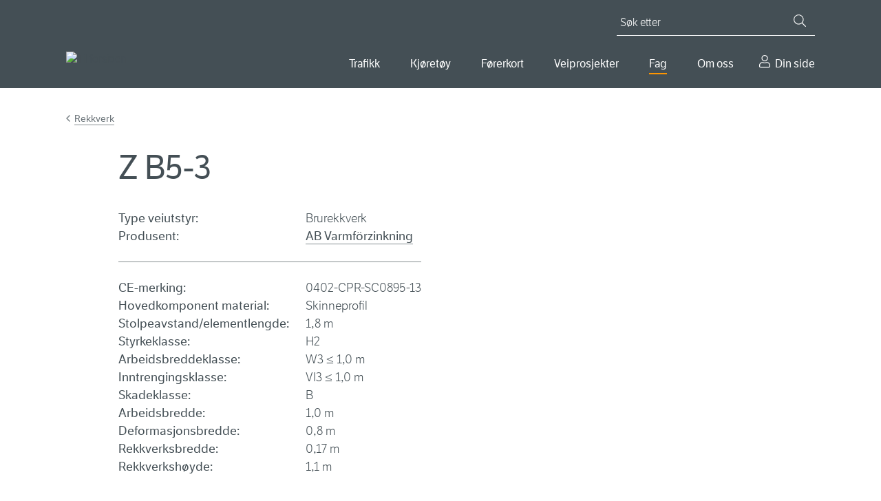

--- FILE ---
content_type: text/html; charset=utf-8
request_url: https://www.vegvesen.no/fag/teknologi/vegsikringsutstyr/rekkverk/z-b5-3/
body_size: 10296
content:

<!doctype html>
<html lang="nb">
<head>
    
    
<meta charset="utf-8" />
<title>Z B5-3 | Statens vegvesen</title>
<meta name="viewport" content="width=device-width,initial-scale=1,shrink-to-fit=no" />
<meta name="format-detection" content="telephone=no">
<link href="https://www.vegvesen.no/fag/teknologi/vegsikringsutstyr/rekkverk/z-b5-3/" rel="canonical" />



<meta property="og:title" content="Z B5-3" /><meta property="og:type" content="website" /> 
<meta property="og:url" content="https://www.vegvesen.no/fag/teknologi/vegsikringsutstyr/rekkverk/z-b5-3/" />


<meta property="og:image" content="https://www.vegvesen.no/globalassets/fag/teknologi/vegutstyr/_bilder/z-b5-3-bilde.jpg" /><meta property="og:image:width" content="1200" /><meta property="og:image:height" content="628" /><meta property="og:site_name" content="Statens vegvesen" /><meta property="og:locale" content="nb_NO" />
<meta name="twitter:card" content="summary" /><meta name="twitter:site" content="@Presserom" /><meta name="twitter:title" content="Z B5-3" /><meta name="twitter:image" content="https://www.vegvesen.no/globalassets/fag/teknologi/vegutstyr/_bilder/z-b5-3-bilde.jpg" /><meta property="fb:app_id" content="1864275973818163" />



<script id="Cookiebot"
        src="https://consent.cookiebot.com/uc.js"
        data-cbid="0e27717a-0f46-4f17-a53e-9d28822e12d4"
        type="text/javascript"
        data-culture="nb"
        >
</script>


<script>
    window.dataLayer = window.dataLayer || [];
    dataLayer.push({
        'language': 'nb',
        'template': 'roadEquipment',
        'breadCrumb': 'Fag|Teknologi|Vegsikringsutstyr|Rekkverk'
    });
</script>
<!-- Google Tag Manager -->
<script>
(function(w,d,s,l,i){w[l]=w[l]||[];w[l].push({'gtm.start':
        new Date().getTime(),event:'gtm.js'});var f=d.getElementsByTagName(s)[0],
        j=d.createElement(s),dl=l!='dataLayer'?'&l='+l:'';j.async=true;j.src=
        'https://www.googletagmanager.com/gtm.js?id='+i+dl;f.parentNode.insertBefore(j,f);
})(window,document,'script','dataLayer','GTM-5FKSPBXS');</script>
<!-- End Google Tag Manager -->






<script id="clientSettings">
    window.settingsFromServer = {"userCheckOIDCUrl":"https://oidc-login.atlas.vegvesen.no/idporten/status","userCheckFamUrl":"https://dinside-mellomlagring.atlas.vegvesen.no/log-in-status"};
</script>


<link rel="preload" as="font" type="font/woff" crossorigin="anonymous" href="/ui/fonts/LFTEticaLt.woff" />
<link rel="preload" as="font" type="font/woff" crossorigin="anonymous" href="/ui/fonts/LFT_Etica_Reg.woff" />
<link rel="preload" as="font" type="font/woff" crossorigin="anonymous" href="/ui/fonts/LFT_Etica_Semibold.woff" />

<link rel="apple-touch-icon" sizes="180x180" href="/ui/favicon/apple-touch-icon.png">
<link rel="icon" type="image/png" sizes="32x32" href="/ui/favicon/favicon-32x32.png">
<link rel="icon" type="image/png" sizes="16x16" href="/ui/favicon/favicon-16x16.png">
<link rel="manifest" href="/ui/favicon/site.webmanifest">
<link rel="mask-icon" href="/ui/favicon/safari-pinned-tab.svg" color="#444f55">
<link rel="shortcut icon" href="/favicon.ico">
<meta name="msapplication-TileColor" content="#444f55">
<meta name="msapplication-config" content="~/ui/favicon/browserconfig.xml">
<meta name="theme-color" content="#444f55">


    
    

    <script>
window.ENV='prod';
</script>
<script>
!function(T,l,y){var S=T.location,k="script",D="instrumentationKey",C="ingestionendpoint",I="disableExceptionTracking",E="ai.device.",b="toLowerCase",w="crossOrigin",N="POST",e="appInsightsSDK",t=y.name||"appInsights";(y.name||T[e])&&(T[e]=t);var n=T[t]||function(d){var g=!1,f=!1,m={initialize:!0,queue:[],sv:"5",version:2,config:d};function v(e,t){var n={},a="Browser";return n[E+"id"]=a[b](),n[E+"type"]=a,n["ai.operation.name"]=S&&S.pathname||"_unknown_",n["ai.internal.sdkVersion"]="javascript:snippet_"+(m.sv||m.version),{time:function(){var e=new Date;function t(e){var t=""+e;return 1===t.length&&(t="0"+t),t}return e.getUTCFullYear()+"-"+t(1+e.getUTCMonth())+"-"+t(e.getUTCDate())+"T"+t(e.getUTCHours())+":"+t(e.getUTCMinutes())+":"+t(e.getUTCSeconds())+"."+((e.getUTCMilliseconds()/1e3).toFixed(3)+"").slice(2,5)+"Z"}(),iKey:e,name:"Microsoft.ApplicationInsights."+e.replace(/-/g,"")+"."+t,sampleRate:100,tags:n,data:{baseData:{ver:2}}}}var h=d.url||y.src;if(h){function a(e){var t,n,a,i,r,o,s,c,u,p,l;g=!0,m.queue=[],f||(f=!0,t=h,s=function(){var e={},t=d.connectionString;if(t)for(var n=t.split(";"),a=0;a<n.length;a++){var i=n[a].split("=");2===i.length&&(e[i[0][b]()]=i[1])}if(!e[C]){var r=e.endpointsuffix,o=r?e.location:null;e[C]="https://"+(o?o+".":"")+"dc."+(r||"services.visualstudio.com")}return e}(),c=s[D]||d[D]||"",u=s[C],p=u?u+"/v2/track":d.endpointUrl,(l=[]).push((n="SDK LOAD Failure: Failed to load Application Insights SDK script (See stack for details)",a=t,i=p,(o=(r=v(c,"Exception")).data).baseType="ExceptionData",o.baseData.exceptions=[{typeName:"SDKLoadFailed",message:n.replace(/\./g,"-"),hasFullStack:!1,stack:n+"\nSnippet failed to load ["+a+"] -- Telemetry is disabled\nHelp Link: https://go.microsoft.com/fwlink/?linkid=2128109\nHost: "+(S&&S.pathname||"_unknown_")+"\nEndpoint: "+i,parsedStack:[]}],r)),l.push(function(e,t,n,a){var i=v(c,"Message"),r=i.data;r.baseType="MessageData";var o=r.baseData;return o.message='AI (Internal): 99 message:"'+("SDK LOAD Failure: Failed to load Application Insights SDK script (See stack for details) ("+n+")").replace(/\"/g,"")+'"',o.properties={endpoint:a},i}(0,0,t,p)),function(e,t){if(JSON){var n=T.fetch;if(n&&!y.useXhr)n(t,{method:N,body:JSON.stringify(e),mode:"cors"});else if(XMLHttpRequest){var a=new XMLHttpRequest;a.open(N,t),a.setRequestHeader("Content-type","application/json"),a.send(JSON.stringify(e))}}}(l,p))}function i(e,t){f||setTimeout(function(){!t&&m.core||a()},500)}var e=function(){var n=l.createElement(k);n.src=h;var e=y[w];return!e&&""!==e||"undefined"==n[w]||(n[w]=e),n.onload=i,n.onerror=a,n.onreadystatechange=function(e,t){"loaded"!==n.readyState&&"complete"!==n.readyState||i(0,t)},n}();y.ld<0?l.getElementsByTagName("head")[0].appendChild(e):setTimeout(function(){l.getElementsByTagName(k)[0].parentNode.appendChild(e)},y.ld||0)}try{m.cookie=l.cookie}catch(p){}function t(e){for(;e.length;)!function(t){m[t]=function(){var e=arguments;g||m.queue.push(function(){m[t].apply(m,e)})}}(e.pop())}var n="track",r="TrackPage",o="TrackEvent";t([n+"Event",n+"PageView",n+"Exception",n+"Trace",n+"DependencyData",n+"Metric",n+"PageViewPerformance","start"+r,"stop"+r,"start"+o,"stop"+o,"addTelemetryInitializer","setAuthenticatedUserContext","clearAuthenticatedUserContext","flush"]),m.SeverityLevel={Verbose:0,Information:1,Warning:2,Error:3,Critical:4};var s=(d.extensionConfig||{}).ApplicationInsightsAnalytics||{};if(!0!==d[I]&&!0!==s[I]){var c="onerror";t(["_"+c]);var u=T[c];T[c]=function(e,t,n,a,i){var r=u&&u(e,t,n,a,i);return!0!==r&&m["_"+c]({message:e,url:t,lineNumber:n,columnNumber:a,error:i}),r},d.autoExceptionInstrumented=!0}return m}(y.cfg);function a(){y.onInit&&y.onInit(n)}(T[t]=n).queue&&0===n.queue.length?(n.queue.push(a),n.trackPageView({})):a()}(window,document,{src: "https://js.monitor.azure.com/scripts/b/ai.2.gbl.min.js", crossOrigin: "anonymous", cfg: {instrumentationKey:'ea5e7409-fb9b-43a6-9d01-d39f0b434934', disableCookiesUsage: false }});
</script>

    
    

    


        <link rel="stylesheet" href="/dist/client/assets/framework-L6ogRTdY.css">
        <link rel="stylesheet" href="/dist/client/assets/global-BQIIiV5R.css">
        <script src="/dist/client/assets/entry-client-BvQkCya8.js" type="module" data-frontend-framework-module></script>
        <script src="/dist/client/assets/framework.component-CzPtY6ha.js" type="module" data-frontend-framework-module></script>
        <script src="/dist/client/assets/global.component-CWDyJxXN.js" type="module" data-frontend-framework-module></script>
        <script src="/dist/client/assets/chat.component-BHJ4OZpA.js" type="module" data-frontend-framework-module></script>

</head>






<body class="railingProductPage" data-vanilla-component="framework">
    
<!-- Google Tag Manager (noscript) -->
<noscript><iframe src="https://www.googletagmanager.com/ns.html?id=GTM-5FKSPBXS"
                  height="0" width="0" style="display:none;visibility:hidden"></iframe></noscript>
<!-- End Google Tag Manager (noscript) -->
    
<div id="idporten-banner" class="my-page-banner" aria-hidden="true" style="display: none;">
     <div class="page__container">
        <div class="my-page-banner__user idporten-bruker" data-hj-masked="">
            <svg class="icon icon--sm" aria-hidden="true"><use xlink:href="/ui/icons/svg-defs.svg#ic-person"></use></svg>
            <span></span>
        </div>
        <a class="my-page-banner__logout" href="https://oidc-login.atlas.vegvesen.no/idporten/logout?returnUrl=https%3a%2f%2fwww.vegvesen.no%2floggut%2f%3fgoto%3dhttps%3a%2f%2fwww.vegvesen.no%2floggut%2f">
            <svg class="icon" aria-hidden="true"><use xlink:href="/ui/icons/svg-defs.svg#ic-logout"></use></svg>
            <span>Logg ut</span>
        </a>
    </div>
</div>

    
<header class="site-header">
    <nav class="site-skip-links" aria-label="Gå til innhold">
       
           <a class="skiplinks _js-skiplink-main" href="#mainContent">Gå til hovedinnhold</a>
      
    </nav>

    <div class="site-header__content page__container">
        <div class="site-header__logo">
            <a href="/">
                <img src="/globalassets/forsiden/statens-vegvesen-logo-header.svg?v=499fe0" alt="Til forsiden" />
            </a>
            <img class="site-header__logo__print" src="/ui/logo/statens-vegvesen-logo-print.svg" alt="Statens Vegvesen" />
        </div>
        <div class="site-header__navigation">

            

<button type="button" class="mobile-search-close _js-search-close-mobile">
    <svg class="icon icon--lg icon--negative" aria-hidden="true"><use xlink:href="/ui/icons/svg-defs.svg#ic-close"></use></svg>
    Lukk
</button>
<button type="button" class="mobile-search-trigger _js-search-open-mobile">
    <svg class="icon icon--lg icon--negative" aria-hidden="true"><use xlink:href="/ui/icons/svg-defs.svg#ic-search"></use></svg>
    Søk
</button>
<div class="quick-search _js-quick-search">
    <form method="get" action="/sok/" role="search">
        <label for="searchText" id="sok" class="quick-search__label">Søk etter</label>
        <input id="searchText" name="q" type="search" class="quick-search__input _js-set-focus" placeholder="Søk etter" />
        <button type="submit" class="quick-search__button" aria-label="Søk">
            <svg class="icon icon--sm icon--negative" aria-hidden="true"><use xlink:href="/ui/icons/svg-defs.svg#ic-search"></use></svg>
        </button>
    </form>
</div>


            <div class="site-header__navigation__wrapper">
                
    <nav aria-label="Hovedmeny">
        <button type="button" class="mobile-menu-close _js-mobile-close">
            <svg class="icon icon--lg icon--negative" aria-hidden="true"><use xlink:href="/ui/icons/svg-defs.svg#ic-close"></use></svg>
            Lukk
        </button>
        <button type="button" class="mobile-menu-trigger _js-mobile-open">
            <svg class="icon icon--lg icon--negative" aria-hidden="true"><use xlink:href="/ui/icons/svg-defs.svg#ic-burger"></use></svg>
            Meny
        </button>

        <ul class="main-nav _js-menu-mobile">
                <li>
                        <button
                            type="button"
                            aria-controls="main-nav--selected-55239"
                            class="main-nav__item _js-submenu-trigger"
                            aria-current="false"
                            id="mainMenu"                            aria-expanded="false"
                        >
                            Trafikk
                        </button>
                        <div class="main-nav__item-mega" id=main-nav--selected-55239>
                            <ul>
                                    <li>
                                        <a href="/trafikkinformasjon/reiseinformasjon/">
                                                <img class="main-nav__sub-nav__icon" src="/globalassets/ikonbibliotek/trafikk/travelinfo_grey.svg?v=49a3b5" alt="" />
                                            Reiseinformasjon
                                        </a>
                                    </li>
                                    <li>
                                        <a href="/trafikkinformasjon/langs-veien/">
                                                <img class="main-nav__sub-nav__icon" src="/globalassets/ikonbibliotek/trafikk/roadsurroundings_grey.svg?v=49a3b5" alt="" />
                                            Langs veien
                                        </a>
                                    </li>
                                    <li>
                                        <a href="/trafikkinformasjon/trafikksikkerhet/">
                                                <img class="main-nav__sub-nav__icon" src="/globalassets/ikonbibliotek/trafikk/safety_grey.svg?v=49a3b5" alt="" />
                                            Trafikksikkerhet
                                        </a>
                                    </li>
                            </ul>
                        </div>
                </li>
                <li>
                        <button
                            type="button"
                            aria-controls="main-nav--selected-39613"
                            class="main-nav__item _js-submenu-trigger"
                            aria-current="false"
                                                        aria-expanded="false"
                        >
                            Kj&#xF8;ret&#xF8;y
                        </button>
                        <div class="main-nav__item-mega" id=main-nav--selected-39613>
                            <ul>
                                    <li>
                                        <a href="/kjoretoy/kjop-og-salg/">
                                                <img class="main-nav__sub-nav__icon" src="/globalassets/kjoretoy/ikoner/buyandsell_grey.svg?v=499fcb" alt="" />
                                            Kj&#xF8;p og salg
                                        </a>
                                    </li>
                                    <li>
                                        <a href="/kjoretoy/eie-og-vedlikeholde/">
                                                <img class="main-nav__sub-nav__icon" src="/globalassets/kjoretoy/ikoner/maintenance_grey.svg?v=49a007" alt="" />
                                            Eie og vedlikeholde
                                        </a>
                                    </li>
                                    <li>
                                        <a href="/kjoretoy/yrkestransport/">
                                                <img class="main-nav__sub-nav__icon" src="/globalassets/kjoretoy/ikoner/transport_grey.svg?v=49a005" alt="" />
                                            Yrkestransport
                                        </a>
                                    </li>
                            </ul>
                        </div>
                </li>
                <li>
                        <button
                            type="button"
                            aria-controls="main-nav--selected-36234"
                            class="main-nav__item _js-submenu-trigger"
                            aria-current="false"
                                                        aria-expanded="false"
                        >
                            F&#xF8;rerkort
                        </button>
                        <div class="main-nav__item-mega" id=main-nav--selected-36234>
                            <ul>
                                    <li>
                                        <a href="/forerkort/ta-forerkort/">
                                                <img class="main-nav__sub-nav__icon" src="/globalassets/ikonbibliotek/forerkort/driverlicense_brandnew.svg?v=4a6637" alt="" />
                                            Ta f&#xF8;rerkort
                                        </a>
                                    </li>
                                    <li>
                                        <a href="/forerkort/har-forerkort/">
                                                <img class="main-nav__sub-nav__icon" src="/globalassets/ikonbibliotek/forerkort/driverlicense_hand.svg?v=4a65f8" alt="" />
                                            Har f&#xF8;rerkort
                                        </a>
                                    </li>
                                    <li>
                                        <a href="/forerkort/yrkessjafor/">
                                                <img class="main-nav__sub-nav__icon" src="/globalassets/ikonbibliotek/forerkort/profdriver_education1.svg?v=4a660f" alt="" />
                                            Utdanning for yrkessj&#xE5;f&#xF8;rer
                                        </a>
                                    </li>
                            </ul>
                        </div>
                </li>
                <li>
                        <button
                            type="button"
                            aria-controls="main-nav--selected-69627"
                            class="main-nav__item _js-submenu-trigger"
                            aria-current="false"
                                                        aria-expanded="false"
                        >
                            Veiprosjekter
                        </button>
                        <div class="main-nav__item-mega" id=main-nav--selected-69627>
                            <ul>
                                    <li>
                                        <a href="/vegprosjekter/finn-vegprosjekt/">
                                                <img class="main-nav__sub-nav__icon" src="/globalassets/ikonbibliotek/vegprosjekter/trafficpoi.svg?v=4aa5e4" alt="" />
                                            Finn veiprosjekter
                                        </a>
                                    </li>
                                    <li>
                                        <a href="/vegprosjekter/prosess/">
                                                <img class="main-nav__sub-nav__icon" src="/globalassets/ikonbibliotek/vegprosjekter/puzzle.svg?v=4aa5c0" alt="" />
                                            Prosessen fram til ny vei
                                        </a>
                                    </li>
                                    <li>
                                        <a href="/vegprosjekter/nasjonal-transportplan/">
                                                <img class="main-nav__sub-nav__icon" src="/globalassets/ikonbibliotek/vegprosjekter/nasjonal-transportplan.svg?v=4aa6c2" alt="" />
                                            Nasjonal transportplan (NTP)
                                        </a>
                                    </li>
                                    <li>
                                        <a href="/vegprosjekter/hoeringer-vegprosjekter/">
                                                <img class="main-nav__sub-nav__icon" src="/globalassets/ikonbibliotek/vegprosjekter/vector.svg?v=4aa6cd" alt="" />
                                            H&#xF8;ringer veiprosjekter
                                        </a>
                                    </li>
                                    <li>
                                        <a href="/fag/veg-og-gate/">
                                                <img class="main-nav__sub-nav__icon" src="/globalassets/ikonbibliotek/vegprosjekter/for-deg-med-erfaring.svg?v=4aa705" alt="" />
                                            For entrepren&#xF8;rer
                                        </a>
                                    </li>
                            </ul>
                        </div>
                </li>
                <li>
                        <button
                            type="button"
                            aria-controls="main-nav--selected-21794"
                            class="main-nav__item _js-submenu-trigger main-nav--selected"
                            aria-current="true"
                                                        aria-expanded="false"
                        >
                            Fag
                        </button>
                        <div class="main-nav__item-mega" id=main-nav--selected-21794>
                            <ul>
                                    <li>
                                        <a href="/fag/veg-og-gate/">
                                                <img class="main-nav__sub-nav__icon" src="/globalassets/ikonbibliotek/fag/road_grey.svg?v=49c90a" alt="" />
                                            Vei og gate
                                        </a>
                                    </li>
                                    <li>
                                        <a href="/fag/trafikk/">
                                                <img class="main-nav__sub-nav__icon" src="/globalassets/ikonbibliotek/fag/cars_grey.svg?v=49c91f" alt="" />
                                            Trafikk
                                        </a>
                                    </li>
                                    <li>
                                        <a href="/fag/teknologi/" class="main-nav--selected" aria-current="page">
                                                <img class="main-nav__sub-nav__icon" src="/globalassets/ikonbibliotek/fag/technology_grey.svg?v=49c914" alt="" />
                                            Teknologi
                                        </a>
                                    </li>
                                    <li>
                                        <a href="/fag/fokusomrader/">
                                                <img class="main-nav__sub-nav__icon" src="/globalassets/ikonbibliotek/fag/focus_grey.svg?v=49c8f2" alt="" />
                                            Fokusomr&#xE5;der
                                        </a>
                                    </li>
                                    <li>
                                        <a href="/fag/leverandor/">
                                                <img class="main-nav__sub-nav__icon" src="/globalassets/ikonbibliotek/om-oss/infobubble_grey.svg?v=49a3b5" alt="" />
                                            Leverand&#xF8;r
                                        </a>
                                    </li>
                                    <li>
                                        <a href="/fag/publikasjoner/">
                                                <img class="main-nav__sub-nav__icon" src="/globalassets/ikonbibliotek/fag/publications_grey.svg?v=49c8fd" alt="" />
                                            Publikasjoner
                                        </a>
                                    </li>
                            </ul>
                        </div>
                </li>
                <li>
                        <button
                            type="button"
                            aria-controls="main-nav--selected-40720"
                            class="main-nav__item _js-submenu-trigger"
                            aria-current="false"
                                                        aria-expanded="false"
                        >
                            Om oss
                        </button>
                        <div class="main-nav__item-mega" id=main-nav--selected-40720>
                            <ul>
                                    <li>
                                        <a href="/om-oss/kontakt-oss/">
                                                <img class="main-nav__sub-nav__icon" src="/globalassets/ikonbibliotek/om-oss/contact_grey.svg?v=49a3b5" alt="" />
                                            Kontakt oss
                                        </a>
                                    </li>
                                    <li>
                                        <a href="/om-oss/om-organisasjonen/">
                                                <img class="main-nav__sub-nav__icon" src="/globalassets/ikonbibliotek/om-oss/organizationchart.svg?v=49c8df" alt="" />
                                            Om organisasjonen
                                        </a>
                                    </li>
                                    <li>
                                        <a href="/om-oss/jobb/">
                                                <img class="main-nav__sub-nav__icon" src="/globalassets/ikonbibliotek/om-oss/employees_grey.svg?v=49a3b5" alt="" />
                                            Jobb i Statens vegvesen
                                        </a>
                                    </li>
                                    <li>
                                        <a href="/om-oss/presse/">
                                                <img class="main-nav__sub-nav__icon" src="/globalassets/ikonbibliotek/om-oss/infobubble_grey.svg?v=49a3b5" alt="" />
                                            Presse
                                        </a>
                                    </li>
                            </ul>
                        </div>
                </li>
                <li>
                    <a href="/dinside/" class="main-nav__item__my-page">
                        Din side
                    </a>
                </li>
        </ul>
    </nav>




            </div>
        </div>
    </div>
</header>




        
    <main id="mainContent" data-vanilla-component="global">
        <noscript>
            <div class="page__wrapper page__wrapper--small-spacing-bottom">
                <div class="page__container">
                    <div class="info-message info-message--error info-message--center">
                        

<p>For at nettsidene skal fungere best mulig for deg, m&aring; du aktivere JavaScript i nettleseren din. Her finner du <a href="https://www.enable-javascript.com/no/" rel="noopener">veiledning til hvordan du aktiverer JavaScript i nettleseren (ekstern lenke)</a>.</p>
<p>Du kan ogs&aring; bruke nettsidene uten &aring; aktivere JavaScript. <a href="/sok/">Bruk s&oslash;ket</a> eller <a href="/om-oss/om-organisasjonen/om-vegvesenno/nettstedskart/">naviger ved hjelp av nettstedkartet</a>.</p>
                    </div>
                </div>
            </div>
        </noscript>
        





        




        


<div class="page__wrapper">
    <div class="page__container">




<nav class="breadcrumbs" aria-label="Gå tilbake til Rekkverk"><a href="/fag/teknologi/vegsikringsutstyr/rekkverk/">Rekkverk</a></nav>

        <div class="page__container--medium">
            <div class="page__header">
                <h1>Z B5-3</h1>
            </div>
            <div class="product-details">
                <div class="dl-dynamic m-b">
                    <dl class="dl-dynamic__list">
                        <div class="dl-dynamic__item">
                            <dt>Type veiutstyr:</dt>
                            <dd>Brurekkverk</dd>
                        </div>

                            <div class="dl-dynamic__item">
                                <dt>Produsent:</dt>
                                <dd>



    <a class="editorial-link" href="http://www.varmforzinkning.se/sv/vagskydd/">AB Varmf&#xF6;rzinkning</a><br />

</dd>
                            </div>


                
                        <div class="dl-dynamic__item dl-dynamic__item--divider" aria-hidden="true">
                            <dt></dt>
                            <dd></dd>
                        </div>

                            



    <div class="dl-dynamic__item">
        <dt>CE-merking:</dt>
        <dd>0402-CPR-SC0895-13</dd>
    </div>


                        

        <div class="dl-dynamic__item">
            <dt>Hovedkomponent material:</dt>
            <dd>
<span>Skinneprofil</span></dd>
        </div>

        <div class="dl-dynamic__item">
            <dt>Stolpeavstand/elementlengde:</dt>
            <dd>1,8 m</dd>
        </div>

        <div class="dl-dynamic__item">
            <dt>Styrkeklasse:</dt>
            <dd>
<span>H2</span></dd>
        </div>

        <div class="dl-dynamic__item">
            <dt>Arbeidsbreddeklasse:</dt>
            <dd>
<span>W3 &#x2264; 1,0 m</span></dd>
        </div>

        <div class="dl-dynamic__item">
            <dt>Inntrengingsklasse:</dt>
            <dd>
<span>VI3 &#x2264; 1,0 m</span></dd>
        </div>

        <div class="dl-dynamic__item">
            <dt>Skadeklasse:</dt>
            <dd>
<span>B</span></dd>
        </div>


        <div class="dl-dynamic__item">
            <dt>Arbeidsbredde:</dt>
            <dd>1,0 m</dd>
        </div>

        <div class="dl-dynamic__item">
            <dt>Deformasjonsbredde:</dt>
            <dd>0,8 m</dd>
        </div>

        <div class="dl-dynamic__item">
            <dt>Rekkverksbredde:</dt>
            <dd>0,17 m</dd>
        </div>

        <div class="dl-dynamic__item">
            <dt>Rekkverkshøyde:</dt>
            <dd>1,1 m</dd>
        </div>




                    </dl>
                </div>

                

<figure class="block image-block image-block--medium">
    <img alt="" class="media-block__image" height="512" loading="lazy" sizes="(min-width: 768px) 648px, (min-width: 426px) 768px, 426px" src="/globalassets/fag/teknologi/vegutstyr/_bilder/z-b5-3-bilde.jpg?mode=crop&amp;width=768&amp;height=512&amp;crop=0,80,1200,880" srcset="/globalassets/fag/teknologi/vegutstyr/_bilder/z-b5-3-bilde.jpg?mode=crop&amp;width=648&amp;height=432&amp;crop=0,80,1200,880 648w, /globalassets/fag/teknologi/vegutstyr/_bilder/z-b5-3-bilde.jpg?mode=crop&amp;width=768&amp;height=512&amp;crop=0,80,1200,880 768w, /globalassets/fag/teknologi/vegutstyr/_bilder/z-b5-3-bilde.jpg?mode=crop&amp;width=426&amp;height=284&amp;crop=0,80,1200,880 426w" width="768">
    <figcaption> Foto: AB Varmf&#xF6;rzinkning</figcaption>
</figure>

            </div>

            
<div class="related-block block">
<div class="related-block__item related-block__item--documentation">
    <h2 class="related-block__item__heading">Dokumentasjon</h2>
    
<ul>
    <li><a href="/globalassets/fag/teknologi/vegutstyr/zb5/z-b5-type-ce-merking.pdf?v=49922a" title="Z B5-type - CE merking.pdf">Z B5-type - CE merking.pdf</a></li>
    <li><a href="/globalassets/fag/teknologi/vegutstyr/zb5/z-b5-3-brurekkverk-samsvargodkjenning.pdf?v=49922a" title="Z B5-3 brurekkverk  - Samsvargodkjenning.pdf">Z B5-3 brurekkverk  - Samsvargodkjenning.pdf</a></li>
    <li><a href="/globalassets/fag/teknologi/vegutstyr/zb5/z-b5-montageanvisning.pdf?v=49922b" title="Z B5 - Montageanvisning.pdf">Z B5 - Montageanvisning.pdf</a></li>
</ul>

</div>

<div class="related-block__item related-block__item--drawings">
    <h2 class="related-block__item__heading">Tegninger</h2>
    
<ul>
    <li><a href="/globalassets/fag/teknologi/vegutstyr/zb5/z-b5-3-og-1-tegning.pdf?v=49922b" title="Z B5-3 og 1- tegning.pdf">Z B5-3 og 1- tegning.pdf</a></li>
</ul>

</div>
</div>

            <div class="page-information page-information--stand-alone">
                <div class="page-information__content">
                    Sist oppdatert: <time datetime="2021-05-05 10:33:09Z">5. mai 2021</time>
                </div>
            </div>

        </div>
    </div>
</div>




        

    </main>

    
<footer class="site-footer">
    <div class="page__container">
        <div class="page__container--medium site-footer__row ">
                <div class="site-footer__row__column">
                    <h2>Kontakt oss</h2>
                    
<ul><li>

<a href="/om-oss/kontakt-oss/">Kontakt Statens vegvesen</a>
</li><li>

<a href="/om-oss/om-organisasjonen/om-statens-vegvesen/folg-oss-i-sosiale-medier/">F&#xF8;lg oss i sosiale medier</a>
</li></ul>
                </div>
                <div class="site-footer__row__column">
                    <h2>Om vegvesen.no</h2>
                    
<ul><li>

<a href="/om-oss/om-organisasjonen/om-vegvesenno/nettstedskart/">Nettstedskart</a>
</li><li>

<a href="/om-oss/om-organisasjonen/personvern/">Personvern</a>
</li><li>

<a href="/om-oss/om-organisasjonen/personvern/vegvesenno-informasjonskapsler/">Informasjonskapsler (cookies)</a>
</li><li>

<a href="https://uustatus.no/nb/erklaringer/publisert/9e4d3e08-9ae7-42e4-89df-26b152ced243" target="_blank">Tilgjengelighetserkl&#xE6;ring</a>
</li></ul>
                </div>
            <div class="site-footer__row__column">
                <h2>Statens vegvesen</h2>
                
<ul><li>

<a href="/om-oss/om-organisasjonen/">Om organisasjonen</a>
</li></ul>
                <div class="site-footer__section">
                    <p>Org.nr.: 971 032 081</p>
                </div>
                
<ul><li>

<a href="/fag/publikasjoner/statistikk-og-analyser/">Statistikk og analyser</a>
</li><li>

<a href="/om-oss/om-organisasjonen/innsyn-etter-offentligloven/">Innsyn etter offentligloven</a>
</li><li>

<a href="/fag/publikasjoner/hoeringer/">Offentlige h&#xF8;ringer</a>
</li><li>

<a href="/om-oss/kontakt-oss/skjema/">Skjema</a>
</li></ul>
            </div>
            <div class="site-footer__row__column">
                <h2>Language</h2>
                
<ul>
        <li>
                <span class="active-language">Norsk bokm&#xE5;l</span>
        </li>
        <li>
                            <p>Norsk nynorsk (ikkje tilgjengeleg)</p>
        </li>
        <li>
                            <p>English (not available)</p>
        </li>
</ul>

            </div>
        </div>
    </div>
</footer>

    


<button class="chat__bubble chat__bubble--kindly jsKindlyChatBubble" data-props="{&quot;key&quot;:&quot;b522612b-3f4f-48b8-8b74-8b8f2e3ae466&quot;,&quot;src&quot;:&quot;https://chat.kindlycdn.com/kindly-chat.js&quot;}" data-vanilla-component="chat">
    <span>Chat med oss</span>
</button>

    

<script async src='https://siteimproveanalytics.com/js/siteanalyze_3658.js'>
</script>

    


    <link rel="stylesheet" type="text/css" href="/scripts/TinyMCE/plugins/codesnipet/prism.css">
    <script async defer src="/scripts/TinyMCE/plugins/codesnipet/prism.js"></script>
    <script defer="defer" src="/Util/Find/epi-util/find.js"></script>
<script>
document.addEventListener('DOMContentLoaded',function(){if(typeof FindApi === 'function'){var api = new FindApi();api.setApplicationUrl('/');api.setServiceApiBaseUrl('/find_v2/');api.processEventFromCurrentUri();api.bindWindowEvents();api.bindAClickEvent();api.sendBufferedEvents();}})
</script>

</body>




</html>



--- FILE ---
content_type: text/css
request_url: https://www.vegvesen.no/dist/client/assets/framework-L6ogRTdY.css
body_size: 7896
content:
@font-face{font-family:LFT Etica;font-style:normal;font-weight:300;src:url(/ui/fonts/LFTEticaLt.woff) format("woff");font-display:swap}@font-face{font-family:LFT Etica;font-style:normal;font-weight:400;src:url(/ui/fonts/LFT_Etica_Reg.woff) format("woff");font-display:swap}@font-face{font-family:LFT Etica;font-style:normal;font-weight:600;src:url(/ui/fonts/LFT_Etica_Semibold.woff) format("woff");font-display:swap}body,html{margin:0;padding:0}*,*:before,*:after{box-sizing:border-box;-webkit-font-smoothing:antialiased}.site-header ul,.site-footer ul{list-style:none;margin:0;padding:0}body{display:flex;flex-direction:column;min-height:100vh}main,.sideomslag{flex:auto}.icon{fill:#444f55}.icon--lg{width:40px;width:2.5rem;height:40px;height:2.5rem}.icon--md{width:24px;width:1.5rem;height:24px;height:1.5rem}.icon--sm{width:18px;width:1.125rem;height:18px;height:1.125rem}.icon--negative{fill:#fff}.icon--profile{fill:#ff9600}.main-nav{display:none;padding:20px 0;padding:1.25rem 0;color:#fff;margin-bottom:0}@media(min-width:64rem){.main-nav{display:flex;padding:6px 0 6px 12px;padding:.375rem 0 .375rem .75rem}}.main-nav button{font-family:LFT Etica,Lucida Sans Unicode,Lucida Grande,sans-serif;background:none;border:none;-webkit-appearance:none;appearance:none}.main-nav button:before{content:"";position:absolute;border-bottom:2px solid #FFF;transform:rotate(45deg);right:20px;right:1.25rem;top:50%;width:15px;width:.9375rem}@media(min-width:64rem){.main-nav button:before{display:none}}.main-nav button:after{content:"";position:absolute;right:10px;right:.625rem;top:50%;width:15px;width:.9375rem;border-bottom:2px solid #FFF;transform:rotate(-45deg)}@media(min-width:64rem){.main-nav button:after{display:none}}.main-nav button:after:focus{transform:rotate(45deg)}.main-nav button.open{border-bottom:2px solid #FFF}.main-nav button.open:before{transform:rotate(-45deg)}.main-nav button.open:after{transform:rotate(45deg)}.main-nav button.open+.main-nav__item-mega{border-bottom:1px solid #FFF}.main-nav a,.main-nav button{border-bottom:1px solid #FFF;color:#fff}@media(min-width:64rem){.main-nav a,.main-nav button{border-bottom:2px solid transparent;cursor:pointer}}.main-nav a:focus,.main-nav button:focus{outline:none;border-bottom:2px solid #FFF}.main-nav a:hover,.main-nav a:focus,.main-nav button:hover,.main-nav button:focus{border-bottom-color:#fff;outline:none;color:#fff}.main-nav__item{border-bottom:2px solid transparent;cursor:pointer;color:#fff;text-decoration:none;padding:16px 0;padding:1rem 0;font-size:1rem;line-height:1.3125rem;font-weight:400;display:inline-block;width:100%;text-align:left;position:relative}@media(min-width:64rem){.main-nav__item{padding:20px 0 3px;padding:1.25rem 0 .1875rem;margin-left:44px;margin-left:2.75rem;width:auto}}.main-nav__item__my-page{background:url(/ui/icons/CMS/current-user-icon.svg) no-repeat 2px 12px;display:inline-block;padding:14px 0 14px 25px;padding:.875rem 0 .875rem 1.5625rem;margin-left:0;text-align:left;width:100%;font-size:1rem;line-height:1.3125rem;font-weight:400}@media(min-width:64rem){.main-nav__item__my-page{margin-left:35px;margin-left:2.1875rem;width:auto;padding:20px 0 3px 25px;padding:1.25rem 0 .1875rem 1.5625rem;background-position-y:18px}}.main-nav__item:hover{text-decoration:none;outline:none;border-bottom-color:#fff}.main-nav a.main-nav--selected,.main-nav button.main-nav--selected{border-bottom-color:#ff9600;border-width:2px}.main-nav a.main-nav--selected:hover,.main-nav button.main-nav--selected:hover{border-color:#ff9600}@media(min-width:64rem){.main-nav a.main-nav--selected:hover,.main-nav button.main-nav--selected:hover{border-color:#ff9600}}.main-nav a.main-nav--selected.open,.main-nav a.main-nav--selected.open:hover,.main-nav a.main-nav--selected.open:focus,.main-nav button.main-nav--selected.open,.main-nav button.main-nav--selected.open:hover,.main-nav button.main-nav--selected.open:focus{border-bottom-color:#ff9600}.main-nav a.main-nav--selected+.main-nav__item-mega .main-nav--selected:hover,.main-nav button.main-nav--selected+.main-nav__item-mega .main-nav--selected:hover{border-bottom-color:#ff9600}.main-nav.open{display:block;height:calc(100vh - 95px);position:fixed;right:0;top:95px;top:5.9375rem;left:0;background-color:#444f55;padding:20px 15px 120px;padding:1.25rem .9375rem 7.5rem;overflow:auto;z-index:1999}@media(min-width:64rem){.main-nav.open{display:flex;height:auto;position:unset;inset:auto;background-color:transparent;padding:6px 0 6px 12px;padding:.375rem 0 .375rem .75rem}}.main-nav.open>li:first-of-type{border-top:1px solid #FFF}@media(min-width:64rem){.main-nav.open>li:first-of-type{border-top:none}}.main-nav__item-mega{position:relative;left:0;background:#444f55;width:100%;z-index:2000;flex-direction:column;display:none}@media(min-width:64rem){.main-nav__item-mega{position:absolute}}.main-nav__item-mega ul{margin-top:15px;margin-top:.9375rem;margin-bottom:40px;margin-bottom:2.5rem;display:flex;align-items:baseline;flex-direction:column;width:100%}@media(min-width:64rem){.main-nav__item-mega ul{flex-direction:row;justify-content:center;margin-top:20px;margin-top:1.25rem;margin-bottom:24px;margin-bottom:1.5rem;border-top:1px solid #858D90}}.main-nav__item-mega ul li{width:100%}@media(min-width:64rem){.main-nav__item-mega ul li{border:none;width:auto}}.main-nav__item-mega ul li a{border-bottom:2px solid #697277;display:flex;align-items:center;padding:15px 10px;padding:.9375rem .625rem;margin:0 20px;margin:0 1.25rem;text-align:center;font-weight:400}@media(min-width:64rem){.main-nav__item-mega ul li a{display:block;margin:0 40px;margin:0 2.5rem;padding:0 0 3px;padding:0 0 .1875rem;border-bottom:2px solid transparent}}.main-nav .main-nav__item.open+.main-nav__item-mega{display:flex}.main-nav__sub-nav__icon{width:60px;width:3.75rem;display:block;filter:invert(1) sepia(1) hue-rotate(200deg) saturate(4) brightness(2);max-width:40px;max-width:2.5rem;max-height:33px;max-height:2.0625rem;margin:0 20px 0 0;margin:0 1.25rem 0 0}@media(min-width:64rem){.main-nav__sub-nav__icon{margin:32px auto 15px;margin:2rem auto .9375rem;max-width:48px;max-width:3rem;max-height:40px;max-height:2.5rem}}.my-page-banner[aria-hidden=true]{display:none}.my-page-banner[aria-hidden=false]{font-weight:400;background-color:#353e43;font-size:1rem;line-height:1.375rem;padding:8px 0;padding:.5rem 0;color:#fff;min-height:40px;min-height:2.5rem}.my-page-banner[aria-hidden=false] .icon{fill:#fff;margin-right:8px;margin-right:.5rem;flex-shrink:0}.my-page-banner[aria-hidden=false] .page__container{display:flex;justify-content:space-between}@media(min-width:48rem){.my-page-banner[aria-hidden=false] .page__container{justify-content:flex-end}}.my-page-banner[aria-hidden=false] .my-page-banner__user{white-space:nowrap;display:flex;align-items:center}@media(max-width:48rem){.my-page-banner[aria-hidden=false] .my-page-banner__user{overflow:hidden;text-overflow:ellipsis;margin-right:auto}}@media(max-width:48rem){.my-page-banner[aria-hidden=false] .my-page-banner__user span{overflow:hidden;text-overflow:ellipsis}}.my-page-banner[aria-hidden=false] .my-page-banner__logout{margin-left:24px;margin-left:1.5rem;display:flex;align-items:center;color:#fff;outline:none;white-space:nowrap}.my-page-banner[aria-hidden=false] .my-page-banner__logout:hover span{box-shadow:0 1px #fff}.my-page-banner[aria-hidden=false] .my-page-banner__logout:focus span{box-shadow:0 2px #fff}.my-page-banner[aria-hidden=false] .my-page-banner__logout .icon{width:16px;width:1rem;height:16px;height:1rem}.my-page-banner[aria-hidden=false]+.site-header .main-nav.open,.my-page-banner[aria-hidden=false]+.site-header .quick-search.open{height:calc(100vh - 134px);top:134px;top:8.375rem}.quick-search{width:100%;display:none}@media(min-width:64rem){.quick-search{display:flex;width:40%;max-width:288px;max-width:18rem}}.quick-search form{display:flex;align-items:flex-end;flex-wrap:wrap;justify-content:flex-start;width:100%;padding:0;margin-top:20px;margin-top:1.25rem;margin-bottom:16px;margin-bottom:1rem;position:relative;color:#fff}@media(min-width:64rem){.quick-search form{display:flex;flex-wrap:nowrap;margin-top:0;margin-bottom:10px;margin-bottom:.625rem}}.quick-search.open{height:calc(100vh - 95px);position:fixed;top:95px;top:5.9375rem;right:0;bottom:0;left:0;z-index:2000;display:flex;background-color:#444f55;margin:0;border:none;align-items:flex-start;padding:0 20px 20px;padding:0 1.25rem 1.25rem;flex-direction:column;overflow-y:auto}.quick-search:hover,.quick-search:focus{display:flex}.quick-search__label{color:#fff;width:100%;font-size:2.25rem;line-height:2.625rem;font-weight:400;margin-bottom:20px;margin-bottom:1.25rem}@media(min-width:64rem){.quick-search__label{clip:rect(0 0 0 0);-webkit-clip-path:inset(50%);clip-path:inset(50%);height:1px;overflow:hidden;position:absolute;white-space:nowrap;width:1px}}.quick-search input.quick-search__input{background:none;border:0;width:100%;font-size:1rem;line-height:1.3125rem;font-weight:300;padding:12px 50px 8px 5px;padding:.75rem 3.125rem .5rem .3125rem;min-height:1px;min-height:.0625rem;margin-bottom:0;border:none;border-bottom:1px solid #FFF;outline:none;color:#fff;border-radius:0}.quick-search input.quick-search__input:hover,.quick-search input.quick-search__input:focus{border-bottom-color:#ff9600;box-shadow:inset 0 -1px #ff9600}@media(min-width:64rem){.quick-search input.quick-search__input:hover,.quick-search input.quick-search__input:focus{color:#fff}}.quick-search input.quick-search__input::placeholder{opacity:1;font-size:1rem;line-height:1.3125rem;font-family:LFT Etica,Lucida Sans Unicode,Lucida Grande,sans-serif;font-weight:300;color:#fff}.quick-search input.quick-search__input:-ms-input-placeholder{font-size:1rem;line-height:1.3125rem;font-family:LFT Etica,Lucida Sans Unicode,Lucida Grande,sans-serif;font-weight:300;color:#fff}.quick-search input.quick-search__input:-webkit-autofill,.quick-search input.quick-search__input:-webkit-autofill:hover,.quick-search input.quick-search__input:-webkit-autofill:focus{-webkit-text-fill-color:#FFF;-webkit-box-shadow:0 0 0px 1000px #444F55 inset}.quick-search__button{cursor:pointer;width:44px;width:2.75rem;height:44px;height:2.75rem;position:absolute;right:0;display:flex;align-items:center;justify-content:center;outline:none;border:none;background-color:transparent}.quick-search__button:focus{box-shadow:inset 0 0 0 1px #fff}.site-footer{background-color:#444f55;color:#fff;padding:56px 0;padding:3.5rem 0}.site-footer__row{display:grid;grid-template-columns:1fr;column-gap:24px;column-gap:1.5rem;row-gap:40px;row-gap:2.5rem}@media(min-width:48rem){.site-footer__row{grid-template-columns:1fr 1fr}}@media(min-width:64rem){.site-footer__row{grid-template-columns:repeat(4,1fr)}}.site-footer__section{margin-bottom:24px;margin-bottom:1.5rem}.site-footer h2{font-size:1.5rem;line-height:1.8125rem;margin-bottom:8px;margin-bottom:.5rem}@media(min-width:48rem){.site-footer h2{font-size:1.25rem;line-height:1.625rem;margin-bottom:16px;margin-bottom:1rem}}.site-footer a,.site-footer p{color:#fff;font-size:1rem;line-height:1.375rem;font-weight:400;margin-bottom:8px;margin-bottom:.5rem}@media(min-width:48rem){.site-footer a,.site-footer p{margin-bottom:11px;margin-bottom:.6875rem}}.site-footer a{display:inline-block;text-decoration:underline;text-decoration-thickness:1px;text-underline-offset:5px;outline:none}.site-footer a:hover,.site-footer a:focus{text-decoration-thickness:2px;text-decoration:underline}.site-footer a:focus{text-decoration-thickness:3px}.site-footer a[href^="tel:"]{border-bottom:1px solid #FFF}.site-footer a[href^="tel:"]:hover{border-color:transparent}@media(min-width:64rem){.site-footer a[href^="tel:"]{border-color:transparent}}.site-footer ul{list-style:none}.site-footer .active-language{display:inline-block;font-weight:600;text-decoration:underline;text-decoration-thickness:2px;-webkit-text-decoration-color:#FF9600;text-decoration-color:#ff9600;text-underline-offset:5px;margin-bottom:8px;margin-bottom:.5rem}@media(min-width:48rem){.site-footer .active-language{margin-bottom:11px;margin-bottom:.6875rem}}.site-header{background-color:#444f55;position:relative;padding:10px 20px;padding:.625rem 1.25rem}@media(min-width:64rem){.site-header{padding:10px 0 20px;padding:.625rem 0 1.25rem}}.site-header__content{display:flex;flex-direction:row;justify-content:space-between;align-items:flex-end;align-items:center;flex-direction:column;padding-left:0;padding-right:0}@media(min-width:64rem){.site-header__content{flex-direction:row;align-items:flex-end;padding-left:20px;padding-left:1.25rem;padding-right:20px;padding-right:1.25rem}}.site-header__logo{width:120px;width:7.5rem;height:auto;margin-top:6px;margin-top:.375rem;margin-bottom:6px;margin-bottom:.375rem}@media(min-width:64rem){.site-header__logo{width:139px;width:8.6875rem;margin-bottom:10px;margin-bottom:.625rem}.site-header__logo a{border-bottom:2px solid transparent;outline:none}.site-header__logo a:focus{border-color:#fff}}.site-header__logo a{display:block}.site-header__logo a img{width:100%;vertical-align:middle}.site-header__logo__print{display:none}.site-header__navigation{display:flex;flex-direction:column;align-items:flex-end;width:100%;flex-grow:1}@media(min-width:64rem){.site-header__navigation{width:auto}}.site-header__navigation__wrapper{display:flex;justify-content:flex-end;width:100%}@media(min-width:64rem){.site-header__navigation__wrapper{width:auto}}.site-header__navigation__wrapper nav{width:100%}@media(min-width:64rem){.site-header__navigation__wrapper nav{width:auto}}.site-header .site-skip-links .skiplinks{position:absolute;top:0;left:80px;left:5rem;clip:rect(0,0,0,0)}@media(min-width:64rem){.site-header .site-skip-links .skiplinks{left:25%}}.site-header .site-skip-links .skiplinks:focus{clip:auto;padding:5px 10px;padding:.3125rem .625rem;color:#fff;font-weight:700;background-color:#444f55}.site-header .mobile-search-trigger,.site-header .mobile-search-close,.site-header .mobile-menu-close,.site-header .mobile-menu-trigger{cursor:pointer;outline:none;color:#fff;position:absolute;top:13px;top:.8125rem;left:15px;left:.9375rem;width:50px;width:3.125rem;font-size:1rem;line-height:1.125rem;padding:5px;padding:.3125rem;border:none;background-color:transparent}.site-header .mobile-search-trigger:focus,.site-header .mobile-search-close:focus,.site-header .mobile-menu-close:focus,.site-header .mobile-menu-trigger:focus{box-shadow:0 0 0 1px #fff}.site-header .mobile-search-trigger path,.site-header .mobile-search-close path,.site-header .mobile-menu-close path,.site-header .mobile-menu-trigger path{fill:#fff;overflow:visible}.site-header .mobile-search-trigger{display:block;z-index:1}.site-header .mobile-search-trigger.close{display:none}@media(min-width:64rem){.site-header .mobile-search-trigger{display:none}}.site-header .mobile-search-close{display:none;z-index:2001;background-color:#444f55}.site-header .mobile-search-close.open{display:block}.site-header .mobile-search-close svg{padding:5px;padding:.3125rem}.site-header .mobile-search-close path{stroke:#fff}@media(min-width:64rem){.site-header .mobile-search-close{display:none}}.site-header .mobile-menu-close{display:none;left:auto;right:15px;right:.9375rem;z-index:10;background-color:#444f55}.site-header .mobile-menu-close path{stroke:#fff}.site-header .mobile-menu-close svg{padding:5px;padding:.3125rem}.site-header .mobile-menu-close.open{display:block;z-index:2000}@media(min-width:64rem){.site-header .mobile-menu-close,.site-header .mobile-menu-close.open{display:none}}.site-header .mobile-menu-trigger{display:block;left:auto;right:20px;right:1.25rem;z-index:1}.site-header .mobile-menu-trigger.close{display:none}@media(min-width:64rem){.site-header .mobile-menu-trigger{display:none}}.survey button{font-family:LFT Etica,Lucida Sans Unicode,Lucida Grande,sans-serif;background:none;border:none;-webkit-appearance:none;appearance:none;outline:none}.survey .button-row{margin-top:24px;margin-top:1.5rem;margin-bottom:16px;margin-bottom:1rem;display:flex;flex-wrap:wrap;justify-content:center;column-gap:24px;column-gap:1.5rem;row-gap:16px;row-gap:1rem}@media(min-width:48rem){.survey .button-row{justify-content:flex-start;margin-top:32px;margin-top:2rem}}.survey .button-row .button{margin:0;width:100%}@media(min-width:48rem){.survey .button-row .button{width:auto}}.survey .survey__button{display:inline-block;transition:background .2s ease-in-out;text-align:center;cursor:pointer}.survey .survey__button+.button{margin-right:24px;margin-right:1.5rem;margin-left:24px;margin-left:1.5rem}@media(min-width:48rem){.survey .survey__button+.button{margin-right:0;margin-left:24px;margin-left:1.5rem}}.survey .survey__button--primary,.survey .survey__button--secondary,.survey .survey__button--disabled{font-weight:600;font-size:1.125rem;line-height:1.625rem;min-width:134px;min-width:8.375rem;max-width:100%;padding:13px 28px;padding:.8125rem 1.75rem;border:2px solid #444F55;position:relative;outline:none}@media(min-width:48rem){.survey .survey__button--primary,.survey .survey__button--secondary,.survey .survey__button--disabled{max-width:342px;max-width:21.375rem}}.survey .survey__button--primary[disabled],.survey .survey__button--secondary[disabled],.survey .survey__button--disabled[disabled]{background-color:#ececec;color:#444f55;border-color:#ececec}.survey .survey__button--primary:hover:after,.survey .survey__button--primary:focus:after,.survey .survey__button--primary:active:after,.survey .survey__button--secondary:hover:after,.survey .survey__button--secondary:focus:after,.survey .survey__button--secondary:active:after{content:"";position:absolute;right:-2px;bottom:-2px;left:-2px;height:3px;height:.1875rem;background-color:#ff9600}.survey .survey__button--primary{background-color:#444f55;color:#fff}.survey .survey__button--primary:active{background-color:#000}.survey .survey__button--secondary{background-color:#fff;color:#444f55}.survey .survey__button--secondary:active{background-color:#ececec}.page__container{max-width:1128px;margin:0 auto;padding:0 20px;padding:0 1.25rem}.page__container:before,.page__container:after{content:" ";display:table}.page__container:after{clear:both}.page__container--medium{max-width:936px;margin:0 auto}body{font-family:LFT Etica,Lucida Sans Unicode,Lucida Grande,sans-serif;color:#444f55;font-size:1rem;line-height:1.3125rem;font-weight:300}h1{font-size:1.75rem;line-height:2.125rem;margin-bottom:16px;margin-bottom:1rem;font-weight:400}@media(min-width:48rem){h1{font-size:3rem;line-height:3.5rem;margin-bottom:32px;margin-bottom:2rem}}h2,h3,h4{font-weight:400}h2:focus-visible,h3:focus-visible,h4:focus-visible{outline:none}h2,.h2{font-size:1.5rem;line-height:1.75rem;margin-bottom:16px;margin-bottom:1rem}@media(min-width:48rem){h2,.h2{font-size:1.875rem;line-height:2.375rem;margin-bottom:32px;margin-bottom:2rem}}h3,.h3{font-size:1.25rem;line-height:1.5rem;margin-bottom:8px;margin-bottom:.5rem}@media(min-width:48rem){h3,.h3{font-size:1.5rem;line-height:1.75rem;margin-bottom:9px;margin-bottom:.5625rem}}h4,.h4{font-size:1.125rem;line-height:1.625rem;margin-bottom:8px;margin-bottom:.5rem}@media(min-width:48rem){h4,.h4{font-size:1.25rem;line-height:1.75rem;margin-bottom:16px;margin-bottom:1rem}}h5,.h5{margin-top:0;font-size:1rem;line-height:1.5rem;font-weight:400;margin-bottom:0}@media(min-width:48rem){h5,.h5{font-size:1.125rem;line-height:1.6875rem}}p,.p,address{margin-top:0;font-size:1rem;line-height:1.5rem}@media(min-width:48rem){p,.p,address{font-size:1.125rem;line-height:1.6875rem}}a{text-decoration:none;color:inherit}a:hover,a:focus{text-decoration:none}a.underline{border-bottom:1px solid #444F55}a.underline:hover{border-width:2px}a.underline:focus{border-width:3px}a.editorial-link{display:inline;font-weight:400;border-bottom:1px solid #858D90;outline:none}a.editorial-link:hover{border-width:2px}a.editorial-link:focus{border-width:3px}.heading-decoration{text-align:left;margin-bottom:16px;margin-bottom:1rem}@media(min-width:48rem){.heading-decoration{margin-bottom:24px;margin-bottom:1.5rem}}.heading-decoration:after{content:"";display:block;margin:15px 0 0;margin:.9375rem 0 0;width:80px;width:5rem;height:4px;background:#ff9600}.small-typography{font-size:1rem;line-height:1.625rem}strong,.bold{font-weight:400}.abstract{font-size:1.125rem;line-height:1.6875rem;font-weight:400;max-width:648px;max-width:40.5rem;margin-bottom:16px;margin-bottom:1rem}@media(min-width:48rem){.abstract{font-size:1.25rem;line-height:1.875rem;margin-bottom:24px;margin-bottom:1.5rem}}.abstract--lead{max-width:742px;max-width:46.375rem;margin-bottom:56px;margin-bottom:3.5rem}:where(.block){width:100%}.block{margin-bottom:40px;margin-bottom:2.5rem}@media(min-width:48rem){.block{margin-bottom:56px;margin-bottom:3.5rem}}.editorial .block{margin-bottom:32px;margin-bottom:2rem}@media(min-width:48rem){.editorial .block{margin-bottom:48px;margin-bottom:3rem}}.accordion .editorial .block:last-child{margin-bottom:0}.block--no-spacing-bottom{margin-bottom:0}.block--medium{max-width:672px;max-width:42rem}.block--standalone{margin-bottom:40px;margin-bottom:2.5rem}@media(min-width:48rem){.block--standalone{margin-bottom:56px;margin-bottom:3.5rem}}.block--background{position:relative;background-color:#f5f5f5;width:100%}.block--background:before,.block--background:after{content:"";position:absolute;top:0;bottom:0;z-index:-1;background:#f5f5f5}.block--background .block__content{padding:32px 0 0;padding:2rem 0 0}@media(min-width:48rem){.block--background .block__content{padding:56px 0 32px;padding:3.5rem 0 2rem}}.block--background+.block--background:after,.block--background+.block--background:before{top:-1px}.block--background+.block--background .block__content{border-top:1px solid #858D90}.accordion .block--background:before,.accordion .block--background:after{display:none}.info-message{background-position:22px 20px;background-position:1.375rem 1.25rem;background-repeat:no-repeat;background-size:24px 24px;background-size:1.5rem 1.5rem;max-width:648px;max-width:40.5rem;padding:22px;padding:1.375rem;border-width:2px;border-style:solid;margin-bottom:40px;margin-bottom:2.5rem}@media(min-width:48rem){.info-message{background-position:38px 22px;background-position:2.375rem 1.375rem;padding:24px 40px;padding:1.5rem 2.5rem;margin-bottom:56px;margin-bottom:3.5rem}}.info-message p:first-child{font-weight:400;font-size:1rem;line-height:1.3125rem;margin-bottom:0}@media(min-width:48rem){.info-message p:first-child{font-size:1.125rem;line-height:1.3125rem}}.info-message p:first-child+p,.info-message ul+p,.info-message ol+p,.info-message p:first-child+ul,.info-message p:first-child+ol{margin-top:16px;margin-top:1rem}.info-message p{max-width:648px;max-width:40.5rem;text-align:left;font-size:.875rem;line-height:1.3125rem;padding-left:32px;padding-left:2rem;margin-bottom:16px;margin-bottom:1rem}@media(min-width:48rem){.info-message p{font-size:1rem;line-height:1.3125rem}}@media(min-width:64rem){.info-message p{padding-left:40px;padding-left:2.5rem}}.info-message p a:not(.button){display:inline;font-weight:400;border-bottom:1px solid #858D90;outline:none}.info-message p a:not(.button):hover{border-width:2px}.info-message p a:not(.button):focus{border-width:3px}.info-message p:last-child{margin-bottom:0}.info-message ul li,.info-message ol li{margin-bottom:16px;margin-bottom:1rem;font-size:.875rem;line-height:1.3125rem}@media(min-width:48rem){.info-message ul li,.info-message ol li{font-size:1rem;line-height:1.3125rem}}.info-message ul li p:last-child,.info-message ul li:last-child,.info-message ol li p:last-child,.info-message ol li:last-child{margin-bottom:0}.info-message ul li ul,.info-message ul li ol,.info-message ol li ul,.info-message ol li ol{margin-bottom:0}.info-message ul ul,.info-message ol ul{margin-top:16px;margin-top:1rem;margin-bottom:32px;margin-bottom:2rem;margin-left:16px;margin-left:1rem}.info-message ul{margin-left:56px;margin-left:3.5rem;list-style:disc}.info-message ul ul{list-style-type:circle}.info-message ol{margin-left:40px;margin-left:2.5rem;counter-reset:item;list-style:none}.info-message ol li{position:relative;counter-increment:item;padding-left:32px;padding-left:2rem}.info-message ol li:before{position:absolute;display:inline-block;content:counter(item) ".";left:0;font-size:1rem;line-height:1.3125rem;font-weight:600;margin-right:16px;margin-right:1rem}.info-message ol li ol{counter-reset:letter;padding:0;margin-top:16px;margin-top:1rem}.info-message ol li ol li{counter-increment:letter}.info-message ol li ol li::marker{content:""}.info-message ol li ol li:before{content:counter(letter,lower-alpha) ".";margin-right:10px;margin-right:.625rem;font-weight:600}.info-message+.info-message{margin-top:-16px;margin-top:-1rem}@media(min-width:48rem){.info-message+.info-message{margin-top:-32px;margin-top:-2rem}}.info-message--error{background-image:url(/ui/icons/CMS/message-error.svg);border-color:#e32129;background-color:#fedfe1}.info-message--warning{background-image:url(/ui/icons/CMS/message-warning.svg);border-color:#ff9600;background-color:#fff5e6}.info-message--info{background-image:url(/ui/icons/CMS/message-info.svg);background-color:#e6f1f5;border-color:#077197}.info-message--success{background-image:url(/ui/icons/CMS/message-success.svg);border-color:#158925;background-color:#e8f3e9}.info-message--standard{background-image:url(/ui/icons/CMS/message-standard.svg);background-color:#e6f1f5;border-color:#e6f1f5;clear:both}@media(min-width:64rem){.info-message--standard p{padding-left:32px;padding-left:2rem}}.info-message--center{margin-right:auto;margin-left:auto}.info-message--closable{position:relative;padding-right:72px;padding-right:4.5rem}.info-message--margin-top{margin-top:24px;margin-top:1.5rem}.info-message--age{max-width:936px;max-width:58.5rem}.info-message__close-button{font-size:.875rem;line-height:1.1484375rem;position:absolute;top:16px;top:1rem;right:16px;right:1rem;color:#444f55;display:flex;flex-direction:column;align-items:center;cursor:pointer;order:2;-webkit-appearance:none;appearance:none;background:none;border:none}@media(min-width:64rem){.info-message__close-button{top:24px;top:1.5rem;right:24px;right:1.5rem}}.info-message__close-button:hover span{box-shadow:0 1px #858d90}.info-message__close-button:focus span{box-shadow:0 2px #858d90}.info-message__close-button .icon{width:16px;width:1rem;height:16px;height:1rem;margin-bottom:4px;margin-bottom:.25rem}.modal,.survey-modal{position:fixed;top:0;left:0;width:100%;height:100%;align-items:center;justify-content:center;z-index:100;display:flex}.modal[hidden],.survey-modal[hidden]{display:none}.modal__backdrop,.survey-modal__backdrop{position:absolute;inset:0;background-color:#444f55b8}.modal__content,.survey-modal__content{background-color:#fff;width:100%;max-width:648px;position:relative;padding:16px 16px 32px;padding:1rem 1rem 2rem;box-shadow:0 0 6px 2px #353e4314;margin:20px;margin:1.25rem;overflow:auto;max-height:calc(100% - 40px)}@media(min-width:48rem){.modal__content,.survey-modal__content{padding:24px 24px 32px;padding:1.5rem 1.5rem 2rem}}.modal__content>:last-child,.survey-modal__content>:last-child{margin-bottom:0}.modal__header,.survey-modal__header{display:flex;align-items:flex-start;justify-content:space-between;margin-bottom:16px;margin-bottom:1rem}.modal__close,.survey-modal__close{font-size:.875rem;line-height:1.1484375rem;color:#444f55;display:flex;flex-direction:column;align-items:center;cursor:pointer;order:2;min-width:2.75rem;min-height:2.75rem;justify-content:center;position:absolute;right:1.5rem}.modal__close:hover span,.survey-modal__close:hover span{box-shadow:0 1px #858d90}.modal__close:focus span,.survey-modal__close:focus span{box-shadow:0 2px #858d90}.modal__close .icon,.survey-modal__close .icon{width:16px;width:1rem;height:16px;height:1rem;margin-bottom:2px;margin-bottom:.125rem}.modal__heading,.survey-modal__heading{margin-right:50px;margin-right:3.125rem;margin-bottom:0;font-size:1.25rem;line-height:1.640625rem}@media(min-width:48rem){.modal__heading,.survey-modal__heading{font-size:1.5rem;line-height:1.96875rem}}.chat{display:none}.chat__button{clear:both}.editorial .chat__button{margin:24px 0 32px;margin:1.5rem 0 2rem}@media(min-width:48rem){.editorial .chat__button{margin:32px 0 40px;margin:2rem 0 2.5rem}}.chat__bubble{position:fixed;display:none;background-color:#fff;bottom:20px;bottom:1.25rem;right:30px;right:1.875rem;padding:24px;padding:1.5rem;padding-left:calc(16px + 3rem);cursor:pointer;z-index:1010;align-items:center;font-size:16px;font-size:1rem;box-shadow:0 0 6px 2px #353e4314;transition:box-shadow .2s ease-in-out;border:none;background-image:url(/ui/icons/CMS/chat.svg);background-repeat:no-repeat;background-size:2.5rem;background-position:16px}.chat__bubble:hover{background-color:#444f55;box-shadow:0 0 8px 4px #353e434d;color:#fff;background-image:url(/ui/icons/CMS/chat-inverted.svg)}.chat__bubble:focus{outline:0;border-color:#444f55;box-shadow:inset 0 0 0 3px #444f55,0 0 0 3px #fff,0 0 0 6px #ff9600}


--- FILE ---
content_type: text/css
request_url: https://www.vegvesen.no/dist/client/assets/global-BQIIiV5R.css
body_size: 48287
content:
@charset "UTF-8";@keyframes leaflet-gestures-fadein{0%{opacity:0}to{opacity:1}}.leaflet-container:after{animation:leaflet-gestures-fadein .8s backwards;color:#fff;font-family:Roboto,Arial,sans-serif;font-size:1.375rem;justify-content:center;display:flex;align-items:center;padding:15px;position:absolute;inset:0;background:#00000080;z-index:461;pointer-events:none}.leaflet-gesture-handling-touch-warning:after,.leaflet-gesture-handling-scroll-warning:after{animation:leaflet-gestures-fadein .8s forwards}.leaflet-gesture-handling-touch-warning:after{content:attr(data-gesture-handling-touch-content)}.leaflet-gesture-handling-scroll-warning:after{content:attr(data-gesture-handling-scroll-content)}button{font-family:LFT Etica,Lucida Sans Unicode,Lucida Grande,sans-serif;background:none;border:none;-webkit-appearance:none;appearance:none}.button,.EPiServerForms .EPiServerForms .Form__MainBody .Form__Element .FormSubmitButton,.EPiServerForms .Form__MainBody .FormResetButton,.EPiServerForms button{display:inline-block;transition:background .2s ease-in-out;text-align:center;cursor:pointer}.button+.button,.EPiServerForms .EPiServerForms .Form__MainBody .Form__Element .FormSubmitButton+.button,.EPiServerForms .EPiServerForms .Form__MainBody .Form__Element .button+.FormSubmitButton,.EPiServerForms .EPiServerForms .Form__MainBody .Form__Element .FormSubmitButton+.FormSubmitButton,.EPiServerForms .Form__MainBody .FormResetButton+.button,.EPiServerForms .EPiServerForms .Form__MainBody .Form__Element .FormResetButton+.FormSubmitButton,.EPiServerForms .Form__MainBody .button+.FormResetButton,.EPiServerForms .EPiServerForms .Form__MainBody .Form__Element .FormSubmitButton+.FormResetButton,.EPiServerForms .Form__MainBody .FormResetButton+.FormResetButton,.EPiServerForms button+.button,.EPiServerForms .EPiServerForms .Form__MainBody .Form__Element button+.FormSubmitButton,.EPiServerForms .Form__MainBody button+.FormResetButton,.EPiServerForms .button+button,.EPiServerForms .EPiServerForms .Form__MainBody .Form__Element .FormSubmitButton+button,.EPiServerForms .Form__MainBody .FormResetButton+button,.EPiServerForms button+button{margin-right:24px;margin-right:1.5rem;margin-left:24px;margin-left:1.5rem}@media(min-width:48rem){.button+.button,.EPiServerForms .EPiServerForms .Form__MainBody .Form__Element .FormSubmitButton+.button,.EPiServerForms .EPiServerForms .Form__MainBody .Form__Element .button+.FormSubmitButton,.EPiServerForms .EPiServerForms .Form__MainBody .Form__Element .FormSubmitButton+.FormSubmitButton,.EPiServerForms .Form__MainBody .FormResetButton+.button,.EPiServerForms .EPiServerForms .Form__MainBody .Form__Element .FormResetButton+.FormSubmitButton,.EPiServerForms .Form__MainBody .button+.FormResetButton,.EPiServerForms .EPiServerForms .Form__MainBody .Form__Element .FormSubmitButton+.FormResetButton,.EPiServerForms .Form__MainBody .FormResetButton+.FormResetButton,.EPiServerForms button+.button,.EPiServerForms .EPiServerForms .Form__MainBody .Form__Element button+.FormSubmitButton,.EPiServerForms .Form__MainBody button+.FormResetButton,.EPiServerForms .button+button,.EPiServerForms .EPiServerForms .Form__MainBody .Form__Element .FormSubmitButton+button,.EPiServerForms .Form__MainBody .FormResetButton+button,.EPiServerForms button+button{margin-right:0;margin-left:24px;margin-left:1.5rem}}.button--primary,.EPiServerForms button,.button--secondary,.EPiServerForms .Form__MainBody .FormResetButton,.button--disabled{font-weight:600;font-size:1.125rem;line-height:1.625rem;min-width:134px;min-width:8.375rem;max-width:100%;padding:13px 28px;padding:.8125rem 1.75rem;border:2px solid #444F55;position:relative;outline:none}@media(min-width:48rem){.button--primary,.EPiServerForms button,.button--secondary,.EPiServerForms .Form__MainBody .FormResetButton,.button--disabled{max-width:342px;max-width:21.375rem}}.button--primary[disabled],.EPiServerForms button[disabled],.button--secondary[disabled],.EPiServerForms .Form__MainBody [disabled].FormResetButton,.button--disabled[disabled]{background-color:#ececec;color:#444f55;border-color:#ececec}.button--primary:focus,.EPiServerForms button:focus{box-shadow:0 0 0 1px #444f55,0 0 0 3px #fff,0 0 0 6px #ff9600}.button--primary:hover,.EPiServerForms button:hover{background-color:#000;border-color:#000}.button--primary:hover:after,.EPiServerForms button:hover:after{content:"";position:absolute;right:-2px;bottom:-2px;left:-2px;height:3px;height:.1875rem;background-color:#ff9600}.button--primary:active,.EPiServerForms button:active{background-color:#353e43;border-color:#353e43}.button--secondary:hover,.EPiServerForms .Form__MainBody .FormResetButton:hover{background-color:#fff;border-color:#444f55;box-shadow:0 0 0 1px #444f55}.button--secondary:focus,.EPiServerForms .Form__MainBody .FormResetButton:focus{box-shadow:0 0 0 1px #444f55,0 0 0 3px #fff,0 0 0 6px #ff9600;border-color:#444f55}.button--secondary:active,.EPiServerForms .Form__MainBody .FormResetButton:active{box-shadow:0 0 0 1px #444f55}.button--primary,.EPiServerForms button{background-color:#444f55;color:#fff}.button--secondary,.EPiServerForms .Form__MainBody .FormResetButton{background-color:#fff;color:#444f55}.button--secondary:active,.EPiServerForms .Form__MainBody .FormResetButton:active{background-color:#ececec}.button--tertiary{font-weight:400;padding:17px 0 0;padding:1.0625rem 0 0;border:0;border-bottom:1px solid #858D90}@media(min-width:64rem){.button--tertiary{display:flex;align-items:center;justify-content:space-around;background-color:#fff;font-size:.875rem;line-height:1.125rem;font-weight:600;min-height:50px;min-height:3.125rem;padding:5px 15px;padding:.3125rem .9375rem;border:2px solid #858D90}}.button--tertiary:hover{color:#353e43;border-color:#353e43}.button--large{width:100%}@media(min-width:48rem){.button--large{width:auto;max-width:342px;max-width:21.375rem}}.button--small{font-size:1rem;line-height:1.1875rem;min-width:111px;min-width:6.9375rem;padding:11px 10px;padding:.6875rem .625rem}.button--disabled{background-color:#ececec;color:#444f55;border-color:#ececec;cursor:default}.button--action{display:flex;align-items:center;background:url(/ui/icons/Global/chevron-right.svg) no-repeat;background-position:right 1rem center;background-color:#fff;color:#444f55;font-weight:400;text-align:left;max-width:342px;max-width:21.375rem;min-height:88px;min-height:5.5rem;padding:13px 28px 13px 32px;padding:.8125rem 1.75rem .8125rem 2rem;border:2px solid #FF9600;margin-right:0;margin-bottom:32px;margin-bottom:2rem;transition:none}@media(min-width:30rem){.button--action{min-width:300px;min-width:18.75rem}}@media(min-width:48rem){.button--action{min-width:342px;min-width:21.375rem;margin-bottom:40px;margin-bottom:2.5rem}}.button-row .button--action{width:100%}.accordion--image .button--action{margin-left:-60px;margin-left:-3.75rem;max-width:calc(100% + 60px)}@media(min-width:48rem){.accordion--image .button--action{margin-left:0;max-width:342px;max-width:21.375rem}}.button--action:focus,.button--action:hover{background-position:right .9375rem center;padding:12px 27px 12px 31px;padding:.75rem 1.6875rem .75rem 1.9375rem;border-width:3px}.button--action:focus .button__text,.button--action:hover .button__text{border-color:#858d90}.button--action:focus .button__text{border-width:2px}.button--action .button__text{font-size:1.125rem;line-height:1.25rem;border-bottom:1px solid transparent}.button--action .button__text--sub{display:block;font-size:1rem;line-height:1.375rem;font-weight:300}.button--text-only{display:block;background-color:transparent;color:#444f55;text-align:left;font-weight:400;width:auto;padding:0;border:none;margin:0}.button--text-only:hover{background-color:transparent;box-shadow:none}.button--filter{background-image:url(/ui/icons/Global/button-filter-close.svg);background-position:right 16px top 12px;background-repeat:no-repeat;background-color:#fff;color:#444f55;font-size:1rem;line-height:1.5rem;font-weight:600;padding:8px 16px;padding:.5rem 1rem;border-radius:24px;border-radius:1.5rem;border:2px solid #FF9600;transition:none;outline:none;margin-top:14px;margin-top:.875rem;margin-right:14px;margin-right:.875rem}.button--filter+.button--filter{margin-right:14px;margin-right:.875rem;margin-left:0}.button--filter span{margin-right:32px;margin-right:2rem}.button--filter:hover,.button--filter:focus{box-shadow:0 0 0 1px #ff9600}.button--filter:focus span{box-shadow:0 2px #858d90}.button-row{margin-top:24px;margin-top:1.5rem;margin-bottom:16px;margin-bottom:1rem;display:flex;flex-wrap:wrap;justify-content:center;column-gap:24px;column-gap:1.5rem;row-gap:16px;row-gap:1rem}@media(min-width:48rem){.button-row{justify-content:flex-start;margin-top:32px;margin-top:2rem}}.button-row .button,.button-row .EPiServerForms .EPiServerForms .Form__MainBody .Form__Element .FormSubmitButton,.EPiServerForms .EPiServerForms .Form__MainBody .Form__Element .button-row .FormSubmitButton,.button-row .EPiServerForms .Form__MainBody .FormResetButton,.EPiServerForms .Form__MainBody .button-row .FormResetButton,.button-row .EPiServerForms button,.EPiServerForms .button-row button{margin:0;width:100%}@media(min-width:48rem){.button-row .button,.button-row .EPiServerForms .EPiServerForms .Form__MainBody .Form__Element .FormSubmitButton,.EPiServerForms .EPiServerForms .Form__MainBody .Form__Element .button-row .FormSubmitButton,.button-row .EPiServerForms .Form__MainBody .FormResetButton,.EPiServerForms .Form__MainBody .button-row .FormResetButton,.button-row .EPiServerForms button,.EPiServerForms .button-row button{width:auto}}.button-row .Form__Element{margin:0!important}.expand-button{display:inline-flex;flex-direction:column;align-items:center;font-size:.875rem;font-weight:600;outline:none;position:relative;color:#444f55}@media(min-width:48rem){.expand-button{font-size:1rem}}.expand-button .icon{margin-top:.125rem;fill:#858d90}.expand-button:hover span{box-shadow:0 2px #858d90}.expand-button:focus span{box-shadow:0 3px #858d90}dl{display:flex;flex-wrap:wrap;margin-top:0;font-size:1rem;line-height:1.5rem;margin-bottom:32px;margin-bottom:2rem}@media(min-width:48rem){dl{font-size:1.125rem;line-height:1.6875rem}}@media(min-width:48rem){dl{margin-bottom:40px;margin-bottom:2.5rem}}dl dt,dl dd{margin-bottom:2px;margin-bottom:.125rem}dl dt{width:40%;font-weight:400;padding-right:24px;padding-right:1.5rem}dl dd{width:60%;margin-left:auto}@media(max-width:48rem){dl.definisjonsliste dt,dl.definisjonsliste dd{width:100%}dl.definisjonsliste dt{margin-top:16px;margin-top:1rem;padding-right:0}dl.definisjonsliste dt:first-child{margin-top:0}}dl.dl-lines{margin-bottom:32px;margin-bottom:2rem;width:100%}@media(min-width:48rem){dl.dl-lines{margin-bottom:40px;margin-bottom:2.5rem}}dl.dl-lines dd,dl.dl-lines dt{border-bottom:1px solid #858D90;padding-top:6px;padding-top:.375rem;padding-bottom:6px;padding-bottom:.375rem}figure{margin:0}figure img{display:block;max-width:100%;width:auto;height:auto}figure figcaption{font-size:.875rem;line-height:1.375rem;margin-top:8px;margin-top:.5rem;max-width:648px;max-width:40.5rem}@media(min-width:48rem){figure figcaption{font-size:1rem;line-height:1.6875rem;margin-top:16px;margin-top:1rem}}.roadProjectPage .page__image figure figcaption,.roadProjectCollectionPage .page__image figure figcaption{padding:0 20px}@media(min-width:64rem){.roadProjectPage .page__image figure figcaption,.roadProjectCollectionPage .page__image figure figcaption{padding:0}}main .EPiServerForms fieldset,main .search-form fieldset,main .filters__options fieldset,main .form-element fieldset,main .EPiServerForms .Form__MainBody .Form__Element fieldset,.EPiServerForms .Form__MainBody main .Form__Element fieldset{border:0;margin:0;padding:0}main .EPiServerForms input[type=text],main .EPiServerForms input[type=email],main .EPiServerForms input[type=password],main .EPiServerForms input[type=file],main .EPiServerForms input[type=search],main .EPiServerForms input[type=tel],main .EPiServerForms input[type=url],main .EPiServerForms textarea,main .EPiServerForms select,main .search-form input[type=text],main .search-form input[type=email],main .search-form input[type=password],main .search-form input[type=file],main .search-form input[type=search],main .search-form input[type=tel],main .search-form input[type=url],main .search-form textarea,main .search-form select,main .filters__options input[type=text],main .filters__options input[type=email],main .filters__options input[type=password],main .filters__options input[type=file],main .filters__options input[type=search],main .filters__options input[type=tel],main .filters__options input[type=url],main .filters__options textarea,main .filters__options select,main .form-element input[type=text],main .EPiServerForms .Form__MainBody .Form__Element input[type=text],.EPiServerForms .Form__MainBody main .Form__Element input[type=text],main .form-element input[type=email],main .EPiServerForms .Form__MainBody .Form__Element input[type=email],.EPiServerForms .Form__MainBody main .Form__Element input[type=email],main .form-element input[type=password],main .EPiServerForms .Form__MainBody .Form__Element input[type=password],.EPiServerForms .Form__MainBody main .Form__Element input[type=password],main .form-element input[type=file],main .EPiServerForms .Form__MainBody .Form__Element input[type=file],.EPiServerForms .Form__MainBody main .Form__Element input[type=file],main .form-element input[type=search],main .EPiServerForms .Form__MainBody .Form__Element input[type=search],.EPiServerForms .Form__MainBody main .Form__Element input[type=search],main .form-element input[type=tel],main .EPiServerForms .Form__MainBody .Form__Element input[type=tel],.EPiServerForms .Form__MainBody main .Form__Element input[type=tel],main .form-element input[type=url],main .EPiServerForms .Form__MainBody .Form__Element input[type=url],.EPiServerForms .Form__MainBody main .Form__Element input[type=url],main .form-element textarea,main .EPiServerForms .Form__MainBody .Form__Element textarea,.EPiServerForms .Form__MainBody main .Form__Element textarea,main .form-element select,main .EPiServerForms .Form__MainBody .Form__Element select,.EPiServerForms .Form__MainBody main .Form__Element select{color:#444f55;font-size:1rem;line-height:1.3125rem;width:100%;height:auto;border:2px solid #858D90;outline:0;border-color:#858d90;transition:all .2s ease-in-out;padding:14px 24px;padding:.875rem 1.5rem;height:56px;height:3.5rem}@media(min-width:48rem){main .EPiServerForms input[type=text],main .EPiServerForms input[type=email],main .EPiServerForms input[type=password],main .EPiServerForms input[type=file],main .EPiServerForms input[type=search],main .EPiServerForms input[type=tel],main .EPiServerForms input[type=url],main .EPiServerForms textarea,main .EPiServerForms select,main .search-form input[type=text],main .search-form input[type=email],main .search-form input[type=password],main .search-form input[type=file],main .search-form input[type=search],main .search-form input[type=tel],main .search-form input[type=url],main .search-form textarea,main .search-form select,main .filters__options input[type=text],main .filters__options input[type=email],main .filters__options input[type=password],main .filters__options input[type=file],main .filters__options input[type=search],main .filters__options input[type=tel],main .filters__options input[type=url],main .filters__options textarea,main .filters__options select,main .form-element input[type=text],main .EPiServerForms .Form__MainBody .Form__Element input[type=text],.EPiServerForms .Form__MainBody main .Form__Element input[type=text],main .form-element input[type=email],main .EPiServerForms .Form__MainBody .Form__Element input[type=email],.EPiServerForms .Form__MainBody main .Form__Element input[type=email],main .form-element input[type=password],main .EPiServerForms .Form__MainBody .Form__Element input[type=password],.EPiServerForms .Form__MainBody main .Form__Element input[type=password],main .form-element input[type=file],main .EPiServerForms .Form__MainBody .Form__Element input[type=file],.EPiServerForms .Form__MainBody main .Form__Element input[type=file],main .form-element input[type=search],main .EPiServerForms .Form__MainBody .Form__Element input[type=search],.EPiServerForms .Form__MainBody main .Form__Element input[type=search],main .form-element input[type=tel],main .EPiServerForms .Form__MainBody .Form__Element input[type=tel],.EPiServerForms .Form__MainBody main .Form__Element input[type=tel],main .form-element input[type=url],main .EPiServerForms .Form__MainBody .Form__Element input[type=url],.EPiServerForms .Form__MainBody main .Form__Element input[type=url],main .form-element textarea,main .EPiServerForms .Form__MainBody .Form__Element textarea,.EPiServerForms .Form__MainBody main .Form__Element textarea,main .form-element select,main .EPiServerForms .Form__MainBody .Form__Element select,.EPiServerForms .Form__MainBody main .Form__Element select{font-size:1.125rem;line-height:1.4765625rem}}main .EPiServerForms input[type=text]:hover,main .EPiServerForms input[type=email]:hover,main .EPiServerForms input[type=password]:hover,main .EPiServerForms input[type=file]:hover,main .EPiServerForms input[type=search]:hover,main .EPiServerForms input[type=tel]:hover,main .EPiServerForms input[type=url]:hover,main .EPiServerForms textarea:hover,main .EPiServerForms select:hover,main .search-form input[type=text]:hover,main .search-form input[type=email]:hover,main .search-form input[type=password]:hover,main .search-form input[type=file]:hover,main .search-form input[type=search]:hover,main .search-form input[type=tel]:hover,main .search-form input[type=url]:hover,main .search-form textarea:hover,main .search-form select:hover,main .filters__options input[type=text]:hover,main .filters__options input[type=email]:hover,main .filters__options input[type=password]:hover,main .filters__options input[type=file]:hover,main .filters__options input[type=search]:hover,main .filters__options input[type=tel]:hover,main .filters__options input[type=url]:hover,main .filters__options textarea:hover,main .filters__options select:hover,main .form-element input[type=text]:hover,.EPiServerForms .Form__MainBody main .Form__Element input[type=text]:hover,main .form-element input[type=email]:hover,.EPiServerForms .Form__MainBody main .Form__Element input[type=email]:hover,main .form-element input[type=password]:hover,.EPiServerForms .Form__MainBody main .Form__Element input[type=password]:hover,main .form-element input[type=file]:hover,.EPiServerForms .Form__MainBody main .Form__Element input[type=file]:hover,main .form-element input[type=search]:hover,.EPiServerForms .Form__MainBody main .Form__Element input[type=search]:hover,main .form-element input[type=tel]:hover,.EPiServerForms .Form__MainBody main .Form__Element input[type=tel]:hover,main .form-element input[type=url]:hover,.EPiServerForms .Form__MainBody main .Form__Element input[type=url]:hover,main .form-element textarea:hover,main .EPiServerForms .Form__MainBody .Form__Element textarea:hover,.EPiServerForms .Form__MainBody main .Form__Element textarea:hover,main .form-element select:hover,main .EPiServerForms .Form__MainBody .Form__Element select:hover,.EPiServerForms .Form__MainBody main .Form__Element select:hover{outline:0;border-color:#444f55;box-shadow:0 0 0 1px #444f55}main .EPiServerForms input[type=text]:focus,main .EPiServerForms input[type=email]:focus,main .EPiServerForms input[type=password]:focus,main .EPiServerForms input[type=file]:focus,main .EPiServerForms input[type=search]:focus,main .EPiServerForms input[type=tel]:focus,main .EPiServerForms input[type=url]:focus,main .EPiServerForms textarea:focus,main .EPiServerForms select:focus,main .search-form input[type=text]:focus,main .search-form input[type=email]:focus,main .search-form input[type=password]:focus,main .search-form input[type=file]:focus,main .search-form input[type=search]:focus,main .search-form input[type=tel]:focus,main .search-form input[type=url]:focus,main .search-form textarea:focus,main .search-form select:focus,main .filters__options input[type=text]:focus,main .filters__options input[type=email]:focus,main .filters__options input[type=password]:focus,main .filters__options input[type=file]:focus,main .filters__options input[type=search]:focus,main .filters__options input[type=tel]:focus,main .filters__options input[type=url]:focus,main .filters__options textarea:focus,main .filters__options select:focus,main .form-element input[type=text]:focus,.EPiServerForms .Form__MainBody main .Form__Element input[type=text]:focus,main .form-element input[type=email]:focus,.EPiServerForms .Form__MainBody main .Form__Element input[type=email]:focus,main .form-element input[type=password]:focus,.EPiServerForms .Form__MainBody main .Form__Element input[type=password]:focus,main .form-element input[type=file]:focus,.EPiServerForms .Form__MainBody main .Form__Element input[type=file]:focus,main .form-element input[type=search]:focus,.EPiServerForms .Form__MainBody main .Form__Element input[type=search]:focus,main .form-element input[type=tel]:focus,.EPiServerForms .Form__MainBody main .Form__Element input[type=tel]:focus,main .form-element input[type=url]:focus,.EPiServerForms .Form__MainBody main .Form__Element input[type=url]:focus,main .form-element textarea:focus,main .EPiServerForms .Form__MainBody .Form__Element textarea:focus,.EPiServerForms .Form__MainBody main .Form__Element textarea:focus,main .form-element select:focus,main .EPiServerForms .Form__MainBody .Form__Element select:focus,.EPiServerForms .Form__MainBody main .Form__Element select:focus{box-shadow:0 0 0 1px #444f55,0 0 0 3px #fff,0 0 0 6px #ff9600;border-color:#444f55}main .EPiServerForms input[type=text]::placeholder,main .EPiServerForms input[type=email]::placeholder,main .EPiServerForms input[type=password]::placeholder,main .EPiServerForms input[type=file]::placeholder,main .EPiServerForms input[type=search]::placeholder,main .EPiServerForms input[type=tel]::placeholder,main .EPiServerForms input[type=url]::placeholder,main .EPiServerForms textarea::placeholder,main .EPiServerForms select::placeholder,main .search-form input[type=text]::placeholder,main .search-form input[type=email]::placeholder,main .search-form input[type=password]::placeholder,main .search-form input[type=file]::placeholder,main .search-form input[type=search]::placeholder,main .search-form input[type=tel]::placeholder,main .search-form input[type=url]::placeholder,main .search-form textarea::placeholder,main .search-form select::placeholder,main .filters__options input[type=text]::placeholder,main .filters__options input[type=email]::placeholder,main .filters__options input[type=password]::placeholder,main .filters__options input[type=file]::placeholder,main .filters__options input[type=search]::placeholder,main .filters__options input[type=tel]::placeholder,main .filters__options input[type=url]::placeholder,main .filters__options textarea::placeholder,main .filters__options select::placeholder,main .form-element input[type=text]::placeholder,main .EPiServerForms .Form__MainBody .Form__Element input[type=text]::placeholder,.EPiServerForms .Form__MainBody main .Form__Element input[type=text]::placeholder,main .form-element input[type=email]::placeholder,main .EPiServerForms .Form__MainBody .Form__Element input[type=email]::placeholder,.EPiServerForms .Form__MainBody main .Form__Element input[type=email]::placeholder,main .form-element input[type=password]::placeholder,main .EPiServerForms .Form__MainBody .Form__Element input[type=password]::placeholder,.EPiServerForms .Form__MainBody main .Form__Element input[type=password]::placeholder,main .form-element input[type=file]::placeholder,main .EPiServerForms .Form__MainBody .Form__Element input[type=file]::placeholder,.EPiServerForms .Form__MainBody main .Form__Element input[type=file]::placeholder,main .form-element input[type=search]::placeholder,main .EPiServerForms .Form__MainBody .Form__Element input[type=search]::placeholder,.EPiServerForms .Form__MainBody main .Form__Element input[type=search]::placeholder,main .form-element input[type=tel]::placeholder,main .EPiServerForms .Form__MainBody .Form__Element input[type=tel]::placeholder,.EPiServerForms .Form__MainBody main .Form__Element input[type=tel]::placeholder,main .form-element input[type=url]::placeholder,main .EPiServerForms .Form__MainBody .Form__Element input[type=url]::placeholder,.EPiServerForms .Form__MainBody main .Form__Element input[type=url]::placeholder,main .form-element textarea::placeholder,main .EPiServerForms .Form__MainBody .Form__Element textarea::placeholder,.EPiServerForms .Form__MainBody main .Form__Element textarea::placeholder,main .form-element select::placeholder,main .EPiServerForms .Form__MainBody .Form__Element select::placeholder,.EPiServerForms .Form__MainBody main .Form__Element select::placeholder{font-size:1rem;line-height:1.3125rem;font-weight:300}@media(min-width:48rem){main .EPiServerForms input[type=text]::placeholder,main .EPiServerForms input[type=email]::placeholder,main .EPiServerForms input[type=password]::placeholder,main .EPiServerForms input[type=file]::placeholder,main .EPiServerForms input[type=search]::placeholder,main .EPiServerForms input[type=tel]::placeholder,main .EPiServerForms input[type=url]::placeholder,main .EPiServerForms textarea::placeholder,main .EPiServerForms select::placeholder,main .search-form input[type=text]::placeholder,main .search-form input[type=email]::placeholder,main .search-form input[type=password]::placeholder,main .search-form input[type=file]::placeholder,main .search-form input[type=search]::placeholder,main .search-form input[type=tel]::placeholder,main .search-form input[type=url]::placeholder,main .search-form textarea::placeholder,main .search-form select::placeholder,main .filters__options input[type=text]::placeholder,main .filters__options input[type=email]::placeholder,main .filters__options input[type=password]::placeholder,main .filters__options input[type=file]::placeholder,main .filters__options input[type=search]::placeholder,main .filters__options input[type=tel]::placeholder,main .filters__options input[type=url]::placeholder,main .filters__options textarea::placeholder,main .filters__options select::placeholder,main .form-element input[type=text]::placeholder,main .EPiServerForms .Form__MainBody .Form__Element input[type=text]::placeholder,.EPiServerForms .Form__MainBody main .Form__Element input[type=text]::placeholder,main .form-element input[type=email]::placeholder,main .EPiServerForms .Form__MainBody .Form__Element input[type=email]::placeholder,.EPiServerForms .Form__MainBody main .Form__Element input[type=email]::placeholder,main .form-element input[type=password]::placeholder,main .EPiServerForms .Form__MainBody .Form__Element input[type=password]::placeholder,.EPiServerForms .Form__MainBody main .Form__Element input[type=password]::placeholder,main .form-element input[type=file]::placeholder,main .EPiServerForms .Form__MainBody .Form__Element input[type=file]::placeholder,.EPiServerForms .Form__MainBody main .Form__Element input[type=file]::placeholder,main .form-element input[type=search]::placeholder,main .EPiServerForms .Form__MainBody .Form__Element input[type=search]::placeholder,.EPiServerForms .Form__MainBody main .Form__Element input[type=search]::placeholder,main .form-element input[type=tel]::placeholder,main .EPiServerForms .Form__MainBody .Form__Element input[type=tel]::placeholder,.EPiServerForms .Form__MainBody main .Form__Element input[type=tel]::placeholder,main .form-element input[type=url]::placeholder,main .EPiServerForms .Form__MainBody .Form__Element input[type=url]::placeholder,.EPiServerForms .Form__MainBody main .Form__Element input[type=url]::placeholder,main .form-element textarea::placeholder,main .EPiServerForms .Form__MainBody .Form__Element textarea::placeholder,.EPiServerForms .Form__MainBody main .Form__Element textarea::placeholder,main .form-element select::placeholder,main .EPiServerForms .Form__MainBody .Form__Element select::placeholder,.EPiServerForms .Form__MainBody main .Form__Element select::placeholder{font-size:1.125rem;line-height:1.4765625rem}}main .EPiServerForms select,main .search-form select,main .filters__options select,main .form-element select,main .EPiServerForms .Form__MainBody .Form__Element select,.EPiServerForms .Form__MainBody main .Form__Element select{display:block;background-image:url(/ui/icons/Global/chevron.svg);background-color:#fff;background-repeat:no-repeat,repeat;background-position:right .7em top 20px,0 0;background-size:1.125rem auto,100%;cursor:pointer;padding:14px 40px 14px 24px;padding:.875rem 2.5rem .875rem 1.5rem}main .EPiServerForms label,main .EPiServerForms .label,main .EPiServerForms .Form__MainBody .Form__Element .Form__Element__Caption,main .search-form label,main .search-form .label,.EPiServerForms .Form__MainBody .Form__Element main .search-form .Form__Element__Caption,main .filters__options label,main .filters__options .label,.EPiServerForms .Form__MainBody .Form__Element main .filters__options .Form__Element__Caption,main .form-element label,main .EPiServerForms .Form__MainBody .Form__Element label,.EPiServerForms .Form__MainBody main .Form__Element label,main .form-element .label,.EPiServerForms .Form__MainBody .Form__Element main .form-element .Form__Element__Caption,main .EPiServerForms .Form__MainBody .Form__Element .label,.EPiServerForms .Form__MainBody main .Form__Element .label,.EPiServerForms .Form__MainBody main .Form__Element .Form__Element__Caption{display:block;font-weight:600;margin-bottom:8px;margin-bottom:.5rem;font-size:.875rem;line-height:1.3125rem}@media(min-width:48rem){main .EPiServerForms label,main .EPiServerForms .label,main .EPiServerForms .Form__MainBody .Form__Element .Form__Element__Caption,main .search-form label,main .search-form .label,.EPiServerForms .Form__MainBody .Form__Element main .search-form .Form__Element__Caption,main .filters__options label,main .filters__options .label,.EPiServerForms .Form__MainBody .Form__Element main .filters__options .Form__Element__Caption,main .form-element label,main .EPiServerForms .Form__MainBody .Form__Element label,.EPiServerForms .Form__MainBody main .Form__Element label,main .form-element .label,.EPiServerForms .Form__MainBody .Form__Element main .form-element .Form__Element__Caption,main .EPiServerForms .Form__MainBody .Form__Element .label,.EPiServerForms .Form__MainBody main .Form__Element .label,.EPiServerForms .Form__MainBody main .Form__Element .Form__Element__Caption{font-size:1rem;line-height:1.5rem}}main .EPiServerForms input[type=radio],main .EPiServerForms input[type=checkbox],main .search-form input[type=radio],main .search-form input[type=checkbox],main .filters__options input[type=radio],main .filters__options input[type=checkbox],main .form-element input[type=radio],main .EPiServerForms .Form__MainBody .Form__Element input[type=radio],.EPiServerForms .Form__MainBody main .Form__Element input[type=radio],main .form-element input[type=checkbox],main .EPiServerForms .Form__MainBody .Form__Element input[type=checkbox],.EPiServerForms .Form__MainBody main .Form__Element input[type=checkbox]{position:absolute;opacity:0}main .EPiServerForms input[type=radio]+label,main .EPiServerForms input[type=checkbox]+label,main .search-form input[type=radio]+label,main .search-form input[type=checkbox]+label,main .filters__options input[type=radio]+label,main .filters__options input[type=checkbox]+label,main .form-element input[type=radio]+label,main .EPiServerForms .Form__MainBody .Form__Element input[type=radio]+label,.EPiServerForms .Form__MainBody main .Form__Element input[type=radio]+label,main .form-element input[type=checkbox]+label,main .EPiServerForms .Form__MainBody .Form__Element input[type=checkbox]+label,.EPiServerForms .Form__MainBody main .Form__Element input[type=checkbox]+label{cursor:pointer;position:relative;font-size:1rem;line-height:1.3125rem;font-weight:400;padding:5px 0 0 42px;padding:.3125rem 0 0 2.625rem;margin-bottom:16px;margin-bottom:1rem;min-height:32px;min-height:2rem}@media(min-width:48rem){main .EPiServerForms input[type=radio]+label,main .EPiServerForms input[type=checkbox]+label,main .search-form input[type=radio]+label,main .search-form input[type=checkbox]+label,main .filters__options input[type=radio]+label,main .filters__options input[type=checkbox]+label,main .form-element input[type=radio]+label,main .EPiServerForms .Form__MainBody .Form__Element input[type=radio]+label,.EPiServerForms .Form__MainBody main .Form__Element input[type=radio]+label,main .form-element input[type=checkbox]+label,main .EPiServerForms .Form__MainBody .Form__Element input[type=checkbox]+label,.EPiServerForms .Form__MainBody main .Form__Element input[type=checkbox]+label{font-size:1.125rem;line-height:1.4765625rem}}main .EPiServerForms input[type=radio]+label:before,main .EPiServerForms input[type=checkbox]+label:before,main .search-form input[type=radio]+label:before,main .search-form input[type=checkbox]+label:before,main .filters__options input[type=radio]+label:before,main .filters__options input[type=checkbox]+label:before,main .form-element input[type=radio]+label:before,main .EPiServerForms .Form__MainBody .Form__Element input[type=radio]+label:before,.EPiServerForms .Form__MainBody main .Form__Element input[type=radio]+label:before,main .form-element input[type=checkbox]+label:before,main .EPiServerForms .Form__MainBody .Form__Element input[type=checkbox]+label:before,.EPiServerForms .Form__MainBody main .Form__Element input[type=checkbox]+label:before{content:"";position:absolute;background-color:#fff;background-position:center center;background-repeat:no-repeat;left:0;top:0;width:32px;width:2rem;height:32px;height:2rem;border:2px solid #858D90;transition:all .1s ease-in-out 0s}main .EPiServerForms input[type=radio]:focus+label:before,main .EPiServerForms input[type=checkbox]:focus+label:before,main .search-form input[type=radio]:focus+label:before,main .search-form input[type=checkbox]:focus+label:before,main .filters__options input[type=radio]:focus+label:before,main .filters__options input[type=checkbox]:focus+label:before,main .form-element input[type=radio]:focus+label:before,.EPiServerForms .Form__MainBody main .Form__Element input[type=radio]:focus+label:before,main .form-element input[type=checkbox]:focus+label:before,.EPiServerForms .Form__MainBody main .Form__Element input[type=checkbox]:focus+label:before{outline:0;border-color:#444f55;box-shadow:0 0 0 1px #444f55,0 0 0 3px #fff,0 0 0 6px #ff9600}main .EPiServerForms input[type=radio]:hover+label:before,main .EPiServerForms input[type=checkbox]:hover+label:before,main .search-form input[type=radio]:hover+label:before,main .search-form input[type=checkbox]:hover+label:before,main .filters__options input[type=radio]:hover+label:before,main .filters__options input[type=checkbox]:hover+label:before,main .form-element input[type=radio]:hover+label:before,.EPiServerForms .Form__MainBody main .Form__Element input[type=radio]:hover+label:before,main .form-element input[type=checkbox]:hover+label:before,.EPiServerForms .Form__MainBody main .Form__Element input[type=checkbox]:hover+label:before{border-color:#444f55}main .EPiServerForms input[type=radio]:checked+label:hover:before,main .search-form input[type=radio]:checked+label:hover:before,main .filters__options input[type=radio]:checked+label:hover:before,main .form-element input[type=radio]:checked+label:hover:before,.EPiServerForms .Form__MainBody main .Form__Element input[type=radio]:checked+label:hover:before{background-image:url(/ui/icons/Global/radio-checked-hover.svg)}main .EPiServerForms input[type=radio]+label:before,main .search-form input[type=radio]+label:before,main .filters__options input[type=radio]+label:before,main .form-element input[type=radio]+label:before,main .EPiServerForms .Form__MainBody .Form__Element input[type=radio]+label:before,.EPiServerForms .Form__MainBody main .Form__Element input[type=radio]+label:before{border-radius:50%}main .EPiServerForms input[type=radio]:checked+label:before,main .search-form input[type=radio]:checked+label:before,main .filters__options input[type=radio]:checked+label:before,main .form-element input[type=radio]:checked+label:before,.EPiServerForms .Form__MainBody main .Form__Element input[type=radio]:checked+label:before{background:url(/ui/icons/Global/radio-checked.svg) no-repeat center center;background-size:18px 18px}main .EPiServerForms input[type=checkbox]:checked+label:before,main .search-form input[type=checkbox]:checked+label:before,main .filters__options input[type=checkbox]:checked+label:before,main .form-element input[type=checkbox]:checked+label:before,.EPiServerForms .Form__MainBody main .Form__Element input[type=checkbox]:checked+label:before{background:url(/ui/icons/Global/checked-checked.svg) no-repeat center center;background-size:18px 13px;background-size:1.125rem .8125rem}main .EPiServerForms input[type=checkbox]:checked+label:hover:before,main .search-form input[type=checkbox]:checked+label:hover:before,main .filters__options input[type=checkbox]:checked+label:hover:before,main .form-element input[type=checkbox]:checked+label:hover:before,.EPiServerForms .Form__MainBody main .Form__Element input[type=checkbox]:checked+label:hover:before{background-image:url(/ui/icons/Global/checked-checked-hover.svg)}main .EPiServerForms input[type=radio]:disabled+label,main .EPiServerForms input[type=checkbox]:disabled+label,main .search-form input[type=radio]:disabled+label,main .search-form input[type=checkbox]:disabled+label,main .filters__options input[type=radio]:disabled+label,main .filters__options input[type=checkbox]:disabled+label,main .form-element input[type=radio]:disabled+label,.EPiServerForms .Form__MainBody main .Form__Element input[type=radio]:disabled+label,main .form-element input[type=checkbox]:disabled+label,.EPiServerForms .Form__MainBody main .Form__Element input[type=checkbox]:disabled+label{color:#858d90;cursor:default}main .EPiServerForms input[type=radio]:disabled+label:before,main .EPiServerForms input[type=checkbox]:disabled+label:before,main .search-form input[type=radio]:disabled+label:before,main .search-form input[type=checkbox]:disabled+label:before,main .filters__options input[type=radio]:disabled+label:before,main .filters__options input[type=checkbox]:disabled+label:before,main .form-element input[type=radio]:disabled+label:before,.EPiServerForms .Form__MainBody main .Form__Element input[type=radio]:disabled+label:before,main .form-element input[type=checkbox]:disabled+label:before,.EPiServerForms .Form__MainBody main .Form__Element input[type=checkbox]:disabled+label:before{border-color:#dadada;cursor:default}main .EPiServerForms input[type=radio]:disabled+label:hover:before,main .EPiServerForms input[type=checkbox]:disabled+label:hover:before,main .search-form input[type=radio]:disabled+label:hover:before,main .search-form input[type=checkbox]:disabled+label:hover:before,main .filters__options input[type=radio]:disabled+label:hover:before,main .filters__options input[type=checkbox]:disabled+label:hover:before,main .form-element input[type=radio]:disabled+label:hover:before,.EPiServerForms .Form__MainBody main .Form__Element input[type=radio]:disabled+label:hover:before,main .form-element input[type=checkbox]:disabled+label:hover:before,.EPiServerForms .Form__MainBody main .Form__Element input[type=checkbox]:disabled+label:hover:before{border:2px solid #DADADA}main .EPiServerForms textarea,main .search-form textarea,main .filters__options textarea,main .form-element textarea,main .EPiServerForms .Form__MainBody .Form__Element textarea,.EPiServerForms .Form__MainBody main .Form__Element textarea{display:block;min-height:176px;min-height:11rem}main .form-error-summary{border:2px solid #E32129;padding:24px 24px 32px;padding:1.5rem 1.5rem 2rem;margin-bottom:24px;margin-bottom:1.5rem;max-width:342px;max-width:21.375rem;font-weight:400}@media(min-width:48rem){main .form-error-summary{max-width:456px;max-width:28.5rem}}main .form-error-summary p,main .form-error-summary .related-block__item ul li,.related-block__item ul main .form-error-summary li{margin-bottom:16px;margin-bottom:1rem}main .form-error-summary :last-child{margin-bottom:0}main .form-error-message,main .EPiServerForms .Form__MainBody .Form__Element .Form__Element__ValidationError,.EPiServerForms .Form__MainBody .Form__Element main .Form__Element__ValidationError{background:#fedfe1;font-weight:300;font-size:.875rem;line-height:1.3125rem;padding:11px 35px 11px 26px;padding:.6875rem 2.1875rem .6875rem 1.625rem}main .form-error-message .form-error-message__text,main .EPiServerForms .Form__MainBody .Form__Element .Form__Element__ValidationError .form-error-message__text,.EPiServerForms .Form__MainBody .Form__Element main .Form__Element__ValidationError .form-error-message__text{padding:0;margin:0;color:#444f55;font-size:.875rem;line-height:1.3125rem;font-weight:400}main .form-element.ValidationFail input[type=text],main .EPiServerForms .Form__MainBody .ValidationFail.Form__Element input[type=text],.EPiServerForms .Form__MainBody main .ValidationFail.Form__Element input[type=text],main .form-element.ValidationFail input[type=email],main .EPiServerForms .Form__MainBody .ValidationFail.Form__Element input[type=email],.EPiServerForms .Form__MainBody main .ValidationFail.Form__Element input[type=email],main .form-element.ValidationFail input[type=tel],main .EPiServerForms .Form__MainBody .ValidationFail.Form__Element input[type=tel],.EPiServerForms .Form__MainBody main .ValidationFail.Form__Element input[type=tel],main .form-element.ValidationFail input[type=search],main .EPiServerForms .Form__MainBody .ValidationFail.Form__Element input[type=search],.EPiServerForms .Form__MainBody main .ValidationFail.Form__Element input[type=search],main .form-element.ValidationFail textarea,main .EPiServerForms .Form__MainBody .ValidationFail.Form__Element textarea,.EPiServerForms .Form__MainBody main .ValidationFail.Form__Element textarea,main .form-element.ValidationFail select,main .EPiServerForms .Form__MainBody .ValidationFail.Form__Element select,.EPiServerForms .Form__MainBody main .ValidationFail.Form__Element select{outline:0;border-color:#e32129;box-shadow:0 0 0 1px #e32129;margin-bottom:8px;margin-bottom:.5rem}main .form-element.ValidationFail input[type=text]:hover,main .EPiServerForms .Form__MainBody .ValidationFail.Form__Element input[type=text]:hover,.EPiServerForms .Form__MainBody main .ValidationFail.Form__Element input[type=text]:hover,main .form-element.ValidationFail input[type=email]:hover,main .EPiServerForms .Form__MainBody .ValidationFail.Form__Element input[type=email]:hover,.EPiServerForms .Form__MainBody main .ValidationFail.Form__Element input[type=email]:hover,main .form-element.ValidationFail input[type=tel]:hover,main .EPiServerForms .Form__MainBody .ValidationFail.Form__Element input[type=tel]:hover,.EPiServerForms .Form__MainBody main .ValidationFail.Form__Element input[type=tel]:hover,main .form-element.ValidationFail input[type=search]:hover,main .EPiServerForms .Form__MainBody .ValidationFail.Form__Element input[type=search]:hover,.EPiServerForms .Form__MainBody main .ValidationFail.Form__Element input[type=search]:hover,main .form-element.ValidationFail textarea:hover,main .EPiServerForms .Form__MainBody .ValidationFail.Form__Element textarea:hover,.EPiServerForms .Form__MainBody main .ValidationFail.Form__Element textarea:hover,main .form-element.ValidationFail select:hover,main .EPiServerForms .Form__MainBody .ValidationFail.Form__Element select:hover,.EPiServerForms .Form__MainBody main .ValidationFail.Form__Element select:hover{border-color:#444f55;box-shadow:0 0 0 1px #444f55}main .form-element.ValidationFail input[type=text]:focus,main .EPiServerForms .Form__MainBody .ValidationFail.Form__Element input[type=text]:focus,.EPiServerForms .Form__MainBody main .ValidationFail.Form__Element input[type=text]:focus,main .form-element.ValidationFail input[type=email]:focus,main .EPiServerForms .Form__MainBody .ValidationFail.Form__Element input[type=email]:focus,.EPiServerForms .Form__MainBody main .ValidationFail.Form__Element input[type=email]:focus,main .form-element.ValidationFail input[type=tel]:focus,main .EPiServerForms .Form__MainBody .ValidationFail.Form__Element input[type=tel]:focus,.EPiServerForms .Form__MainBody main .ValidationFail.Form__Element input[type=tel]:focus,main .form-element.ValidationFail input[type=search]:focus,main .EPiServerForms .Form__MainBody .ValidationFail.Form__Element input[type=search]:focus,.EPiServerForms .Form__MainBody main .ValidationFail.Form__Element input[type=search]:focus,main .form-element.ValidationFail textarea:focus,main .EPiServerForms .Form__MainBody .ValidationFail.Form__Element textarea:focus,.EPiServerForms .Form__MainBody main .ValidationFail.Form__Element textarea:focus,main .form-element.ValidationFail select:focus,main .EPiServerForms .Form__MainBody .ValidationFail.Form__Element select:focus,.EPiServerForms .Form__MainBody main .ValidationFail.Form__Element select:focus{box-shadow:0 0 0 1px #444f55,0 0 0 3px #fff,0 0 0 6px #ff9600;border-color:#444f55}main .form-element.ValidationFail input[type=radio]+label:before,main .EPiServerForms .Form__MainBody .ValidationFail.Form__Element input[type=radio]+label:before,.EPiServerForms .Form__MainBody main .ValidationFail.Form__Element input[type=radio]+label:before,main .form-element.ValidationFail input[type=checkbox]+label:before,main .EPiServerForms .Form__MainBody .ValidationFail.Form__Element input[type=checkbox]+label:before,.EPiServerForms .Form__MainBody main .ValidationFail.Form__Element input[type=checkbox]+label:before{border-color:#e32129}main .form-element.ValidationFail input[type=radio]:focus+label:before,main .EPiServerForms .Form__MainBody .ValidationFail.Form__Element input[type=radio]:focus+label:before,.EPiServerForms .Form__MainBody main .ValidationFail.Form__Element input[type=radio]:focus+label:before,main .form-element.ValidationFail input[type=checkbox]:focus+label:before,main .EPiServerForms .Form__MainBody .ValidationFail.Form__Element input[type=checkbox]:focus+label:before,.EPiServerForms .Form__MainBody main .ValidationFail.Form__Element input[type=checkbox]:focus+label:before,main .form-element.ValidationFail input[type=radio]:hover+label:before,main .EPiServerForms .Form__MainBody .ValidationFail.Form__Element input[type=radio]:hover+label:before,.EPiServerForms .Form__MainBody main .ValidationFail.Form__Element input[type=radio]:hover+label:before,main .form-element.ValidationFail input[type=checkbox]:hover+label:before,main .EPiServerForms .Form__MainBody .ValidationFail.Form__Element input[type=checkbox]:hover+label:before,.EPiServerForms .Form__MainBody main .ValidationFail.Form__Element input[type=checkbox]:hover+label:before{border-color:#444f55}.form-container{margin-bottom:32px;margin-bottom:2rem}@media(min-width:48rem){.form-container{margin-bottom:40px;margin-bottom:2.5rem}}.form-element,.EPiServerForms .Form__MainBody .Form__Element{margin-bottom:16px;margin-bottom:1rem;max-width:342px;max-width:21.375rem}@media(min-width:48rem){.form-element,.EPiServerForms .Form__MainBody .Form__Element{max-width:456px;max-width:28.5rem;margin-bottom:24px;margin-bottom:1.5rem}}.form-element--inline{margin-bottom:0}@media(min-width:48rem){.form-element--inline{margin-bottom:8px;margin-bottom:.5rem}}.form-element--inline label{display:inline-block;margin-right:20px;margin-right:1.25rem}.input--xxs{width:100%;max-width:100px;max-width:6.25rem}.input--xs{width:100%;max-width:160px;max-width:10rem}.input--s{width:100%;max-width:245px;max-width:15.3125rem}.input--m{width:100%;max-width:360px;max-width:22.5rem}.input--l{width:100%;max-width:456px;max-width:28.5rem}.form-group-inline{display:flex}.form-group-inline .form-element,.form-group-inline .EPiServerForms .Form__MainBody .Form__Element,.EPiServerForms .Form__MainBody .form-group-inline .Form__Element{margin-right:40px;margin-right:2.5rem;display:flex;flex-direction:column;justify-content:flex-end}.form-group-inline.form-group-inline--justify-between{justify-content:space-between}body .EPiServerForms .Form__Element .Form__Element__Caption{font-weight:600;display:block;margin-bottom:8px;margin-bottom:.5rem;font-size:1rem;line-height:1.3125rem}body .EPiServerForms .Form__Element .label-wrap{flex-wrap:wrap}body .EPiServerForms .Form__Element .label-wrap span{display:block;margin-top:8px;margin-top:.5rem;width:100%;font-size:1rem;line-height:1.3125rem;line-height:1.5;font-weight:300}body .EPiServerForms .Form__Element .tooltips{display:block;margin-top:-8px;margin-top:-.5rem;margin-bottom:8px;margin-bottom:.5rem;font-size:1rem;line-height:1.3125rem}body .EPiServerForms .FormChoice .horisontal,body .EPiServerForms .FormChoice .vertical{display:flex;flex-wrap:wrap;column-gap:32px;column-gap:2rem;row-gap:16px;row-gap:1rem}body .EPiServerForms .FormChoice .vertical{flex-direction:column}.icon-link{display:inline-flex;align-items:center}.icon-link:hover span{box-shadow:0 1px #858d90}.icon-link:focus span{box-shadow:0 2px #858d90}.icon-link span{border-bottom:1px solid #858D90;font-weight:400}@media(min-width:48rem){.icon-link span{font-size:1.125rem;line-height:1.4765625rem}}.icon-link .icon{margin-right:12px;margin-right:.75rem}@media(min-width:48rem){.icon-link .icon{margin-right:16px;margin-right:1rem}}.table__abbrivations{margin-bottom:24px;margin-bottom:1.5rem;font-weight:300}@media(min-width:48rem){.table__abbrivations{float:right}}.table-wrapper{overflow:auto;width:100%}.editorial .table-wrapper,.editorial-block__content .table-wrapper{margin-bottom:56px;margin-bottom:3.5rem}.editorial .table-wrapper table,.editorial-block__content .table-wrapper table{margin-bottom:0}table{border-collapse:collapse;width:100%;text-align:left;color:#444f55;margin-bottom:56px;margin-bottom:3.5rem}table caption{font-size:1rem;line-height:1.5rem;text-align:left;font-weight:600;margin-bottom:16px;margin-bottom:1rem}table thead{border-bottom:2px solid #FF9600}table thead td,table thead th{font-size:1rem;line-height:1.5rem;padding:8px 16px 8px 0;padding:.5rem 1rem .5rem 0}table thead th{font-weight:600}table tbody tr{padding-bottom:16px;padding-bottom:1rem;border-bottom:1px solid #DADADA}table tbody tr td,table tbody tr th{font-size:1rem;line-height:1.5rem;font-weight:300;vertical-align:top;padding:16px 16px 16px 0;padding:1rem 1rem 1rem 0rem}table tbody tr td[scope=row],table tbody tr th[scope=row]{margin:16px 0 8px;margin:1rem 0 .5rem}@media(min-width:48rem){table tbody tr td[scope=row],table tbody tr th[scope=row]{font-weight:300}}table tbody tr th{font-weight:400}table tfoot td{font-size:1rem;line-height:1.5rem;padding-top:16px;padding-top:1rem}table p,table .related-block__item ul li,.related-block__item ul table li{font-size:1rem;line-height:1.3125rem}html body .u-right{text-align:right}html body .u-center{text-align:center}html body .u-semi-bold{font-weight:600}html body .u-regular{font-weight:400}html body .m-b{margin-bottom:32px;margin-bottom:2rem}html body .m-b-sm{margin-bottom:24px;margin-bottom:1.5rem}html body .m-b-xs{margin-bottom:16px;margin-bottom:1rem}html body .m-b-xxs{margin-bottom:8px;margin-bottom:.5rem}html body .m-b-xxxs{margin-bottom:4px;margin-bottom:.25rem}html body .m-b-lg{margin-bottom:40px;margin-bottom:2.5rem}html body .m-b-xl{margin-bottom:56px;margin-bottom:3.5rem}html body .m-b-xxl{margin-bottom:72px;margin-bottom:4.5rem}html body .m-b-xxxl{margin-bottom:80px;margin-bottom:5rem}html body .m-t-xl{margin-top:56px;margin-top:3.5rem}*{margin:0;padding:0}body{display:flex;flex-direction:column;min-height:100vh;-webkit-font-smoothing:antialiased;-webkit-text-size-adjust:none;background:#fff}body main{flex:auto}body.has-overlay{position:fixed;overflow:hidden;width:100%}*,*:before,*:after{box-sizing:border-box;-webkit-font-smoothing:antialiased}img{max-width:100%;vertical-align:middle}main{position:relative;overflow-x:clip}address{font-style:normal}form{margin:0}input,textarea,select{font-family:LFT Etica,Lucida Sans Unicode,Lucida Grande,sans-serif}textarea,input[type=text],input[type=button],input[type=submit],input[type=search]{-webkit-appearance:none;border-radius:0}input[type=search]::-ms-clear,input[type=search]::-ms-reveal{display:none;width:0;height:0}input[type=search]::-webkit-search-decoration,input[type=search]::-webkit-search-cancel-button,input[type=search]::-webkit-search-results-button,input[type=search]::-webkit-search-results-decoration{display:none}select{-webkit-appearance:none;-moz-appearance:none;text-indent:1px;text-overflow:""}button{outline:none;border-radius:0}[tabindex="0"]{outline:none}ol{list-style-type:decimal;list-style-position:outside}ul{list-style-type:none}hr{margin:40px 0;margin:2.5rem 0;border-top:1px solid #858D90;border-bottom:1px solid transparent}@media(min-width:48rem){hr{margin:56px 0;margin:3.5rem 0}}.list-no-decoration{list-style-type:none}.sr-only{clip:rect(0 0 0 0);-webkit-clip-path:inset(50%);clip-path:inset(50%);height:1px;overflow:hidden;position:absolute;white-space:nowrap;width:1px}.is-hidden{visibility:hidden}.display-none{display:none}.no-scroll{overflow-y:hidden;position:fixed;width:100%}.presentation-block{margin-top:32px;margin-top:2rem;display:block;width:100%}@media(min-width:48rem){.presentation-block{margin-top:56px;margin-top:3.5rem}}@media(max-width:48rem){.split-block.presentation-block .article-teaser{padding:56px 32px;padding:3.5rem 2rem}}.facts-block{border-left:2px solid #FF9600;padding:1rem;background-color:#f5f5f5;margin:1.5rem 0}@media(min-width:48rem){.facts-block{padding:1.5rem 2rem;margin:2rem 0}}.facts-block:first-child{margin-top:0}.facts-block__heading{font-size:1.125rem;margin-bottom:1rem}@media(min-width:48rem){.facts-block__heading{font-size:1.25rem}}.facts-block__editor{font-size:1rem}.facts-block__editor.is-collapsed{display:none}.facts-block--fading{position:relative}.facts-block--fading:before{content:"";position:absolute;right:0;bottom:0;left:-.125rem;height:5rem;background:linear-gradient(to bottom,#fff0,#fff)}@media(min-width:48rem){.facts-block--fading:before{height:6.25rem}}.editorial,.editorial-block__content,.editorial .article-body,.editorial-block__content .article-body,.editorial .epi-editContainer,.editorial-block__content .epi-editContainer{margin-top:0;font-size:1rem;line-height:1.5rem}@media(min-width:48rem){.editorial,.editorial-block__content,.editorial .article-body,.editorial-block__content .article-body,.editorial .epi-editContainer,.editorial-block__content .epi-editContainer{font-size:1.125rem;line-height:1.6875rem}}.editorial .editorial__check-list__heading,.editorial-block__content .editorial__check-list__heading,.editorial .article-body .editorial__check-list__heading,.editorial-block__content .article-body .editorial__check-list__heading,.editorial .epi-editContainer .editorial__check-list__heading,.editorial-block__content .epi-editContainer .editorial__check-list__heading{background-color:#f5f5f5;padding:36px 20px 0;padding:2.25rem 1.25rem 0;margin-left:-20px;margin-left:-1.25rem;margin-right:-20px;margin-right:-1.25rem;margin-bottom:0}@media(min-width:48rem){.editorial .editorial__check-list__heading,.editorial-block__content .editorial__check-list__heading,.editorial .article-body .editorial__check-list__heading,.editorial-block__content .article-body .editorial__check-list__heading,.editorial .epi-editContainer .editorial__check-list__heading,.editorial-block__content .epi-editContainer .editorial__check-list__heading{padding:36px 36px 0;padding:2.25rem 2.25rem 0;margin:0}}.editorial h2.doityourself,.editorial-block__content h2.doityourself,.editorial .article-body h2.doityourself,.editorial-block__content .article-body h2.doityourself,.editorial .epi-editContainer h2.doityourself,.editorial-block__content .epi-editContainer h2.doityourself{background-position:center top;background-repeat:no-repeat;text-align:center;padding-top:40px;padding-top:2.5rem;margin-bottom:24px;margin-bottom:1.5rem}@media(min-width:30rem){.editorial h2.doityourself,.editorial-block__content h2.doityourself,.editorial .article-body h2.doityourself,.editorial-block__content .article-body h2.doityourself,.editorial .epi-editContainer h2.doityourself,.editorial-block__content .epi-editContainer h2.doityourself{background-size:22px 28px;background-size:1.375rem 1.75rem;background-position:left center;text-align:left;padding-left:32px;padding-left:2rem;padding-top:0}}@media(min-width:48rem){.editorial h2.doityourself,.editorial-block__content h2.doityourself,.editorial .article-body h2.doityourself,.editorial-block__content .article-body h2.doityourself,.editorial .epi-editContainer h2.doityourself,.editorial-block__content .epi-editContainer h2.doityourself{background-size:26px 32px;background-size:1.625rem 2rem;padding-left:40px;padding-left:2.5rem}}.editorial>h2,.editorial-block__content>h2,.editorial .article-body>h2,.editorial-block__content .article-body>h2,.editorial .epi-editContainer>h2,.editorial-block__content .epi-editContainer>h2{margin-top:40px;margin-top:2.5rem;margin-bottom:16px;margin-bottom:1rem}.editorial>h2:first-child,.editorial-block__content>h2:first-child,.editorial .article-body>h2:first-child,.editorial-block__content .article-body>h2:first-child,.editorial .epi-editContainer>h2:first-child,.editorial-block__content .epi-editContainer>h2:first-child{margin-top:0}.editorial>p a:not(.button),.related-block__item ul .editorial>li a:not(.button),.editorial-block__content>p a:not(.button),.related-block__item ul .editorial-block__content>li a:not(.button),.editorial>ul li a:not(.button),.editorial-block__content>ul li a:not(.button),.editorial>ol li a:not(.button),.editorial-block__content>ol li a:not(.button),.editorial>.table-wrapper>table a:not(.button),.editorial-block__content>.table-wrapper>table a:not(.button),.editorial .article-body>p a:not(.button),.editorial .related-block__item ul .article-body>li a:not(.button),.related-block__item ul .editorial .article-body>li a:not(.button),.editorial-block__content .article-body>p a:not(.button),.editorial-block__content .related-block__item ul .article-body>li a:not(.button),.related-block__item ul .editorial-block__content .article-body>li a:not(.button),.editorial .article-body>ul li a:not(.button),.editorial-block__content .article-body>ul li a:not(.button),.editorial .article-body>ol li a:not(.button),.editorial-block__content .article-body>ol li a:not(.button),.editorial .article-body>.table-wrapper>table a:not(.button),.editorial-block__content .article-body>.table-wrapper>table a:not(.button),.editorial .epi-editContainer>p a:not(.button),.editorial .related-block__item ul .epi-editContainer>li a:not(.button),.related-block__item ul .editorial .epi-editContainer>li a:not(.button),.editorial-block__content .epi-editContainer>p a:not(.button),.editorial-block__content .related-block__item ul .epi-editContainer>li a:not(.button),.related-block__item ul .editorial-block__content .epi-editContainer>li a:not(.button),.editorial .epi-editContainer>ul li a:not(.button),.editorial-block__content .epi-editContainer>ul li a:not(.button),.editorial .epi-editContainer>ol li a:not(.button),.editorial-block__content .epi-editContainer>ol li a:not(.button),.editorial .epi-editContainer>.table-wrapper>table a:not(.button),.editorial-block__content .epi-editContainer>.table-wrapper>table a:not(.button){display:inline;font-weight:400;border-bottom:1px solid #858D90;outline:none}.editorial>p a:not(.button):hover,.related-block__item ul .editorial>li a:not(.button):hover,.editorial-block__content>p a:not(.button):hover,.related-block__item ul .editorial-block__content>li a:not(.button):hover,.editorial>ul li a:not(.button):hover,.editorial-block__content>ul li a:not(.button):hover,.editorial>ol li a:not(.button):hover,.editorial-block__content>ol li a:not(.button):hover,.editorial>.table-wrapper>table a:not(.button):hover,.editorial-block__content>.table-wrapper>table a:not(.button):hover,.editorial .article-body>p a:not(.button):hover,.editorial .related-block__item ul .article-body>li a:not(.button):hover,.related-block__item ul .editorial .article-body>li a:not(.button):hover,.editorial-block__content .article-body>p a:not(.button):hover,.editorial-block__content .related-block__item ul .article-body>li a:not(.button):hover,.related-block__item ul .editorial-block__content .article-body>li a:not(.button):hover,.editorial .article-body>ul li a:not(.button):hover,.editorial-block__content .article-body>ul li a:not(.button):hover,.editorial .article-body>ol li a:not(.button):hover,.editorial-block__content .article-body>ol li a:not(.button):hover,.editorial .article-body>.table-wrapper>table a:not(.button):hover,.editorial-block__content .article-body>.table-wrapper>table a:not(.button):hover,.editorial .epi-editContainer>p a:not(.button):hover,.editorial .related-block__item ul .epi-editContainer>li a:not(.button):hover,.related-block__item ul .editorial .epi-editContainer>li a:not(.button):hover,.editorial-block__content .epi-editContainer>p a:not(.button):hover,.editorial-block__content .related-block__item ul .epi-editContainer>li a:not(.button):hover,.related-block__item ul .editorial-block__content .epi-editContainer>li a:not(.button):hover,.editorial .epi-editContainer>ul li a:not(.button):hover,.editorial-block__content .epi-editContainer>ul li a:not(.button):hover,.editorial .epi-editContainer>ol li a:not(.button):hover,.editorial-block__content .epi-editContainer>ol li a:not(.button):hover,.editorial .epi-editContainer>.table-wrapper>table a:not(.button):hover,.editorial-block__content .epi-editContainer>.table-wrapper>table a:not(.button):hover{border-width:2px}.editorial>p a:not(.button):focus,.related-block__item ul .editorial>li a:not(.button):focus,.editorial-block__content>p a:not(.button):focus,.related-block__item ul .editorial-block__content>li a:not(.button):focus,.editorial>ul li a:not(.button):focus,.editorial-block__content>ul li a:not(.button):focus,.editorial>ol li a:not(.button):focus,.editorial-block__content>ol li a:not(.button):focus,.editorial>.table-wrapper>table a:not(.button):focus,.editorial-block__content>.table-wrapper>table a:not(.button):focus,.editorial .article-body>p a:not(.button):focus,.editorial .related-block__item ul .article-body>li a:not(.button):focus,.related-block__item ul .editorial .article-body>li a:not(.button):focus,.editorial-block__content .article-body>p a:not(.button):focus,.editorial-block__content .related-block__item ul .article-body>li a:not(.button):focus,.related-block__item ul .editorial-block__content .article-body>li a:not(.button):focus,.editorial .article-body>ul li a:not(.button):focus,.editorial-block__content .article-body>ul li a:not(.button):focus,.editorial .article-body>ol li a:not(.button):focus,.editorial-block__content .article-body>ol li a:not(.button):focus,.editorial .article-body>.table-wrapper>table a:not(.button):focus,.editorial-block__content .article-body>.table-wrapper>table a:not(.button):focus,.editorial .epi-editContainer>p a:not(.button):focus,.editorial .related-block__item ul .epi-editContainer>li a:not(.button):focus,.related-block__item ul .editorial .epi-editContainer>li a:not(.button):focus,.editorial-block__content .epi-editContainer>p a:not(.button):focus,.editorial-block__content .related-block__item ul .epi-editContainer>li a:not(.button):focus,.related-block__item ul .editorial-block__content .epi-editContainer>li a:not(.button):focus,.editorial .epi-editContainer>ul li a:not(.button):focus,.editorial-block__content .epi-editContainer>ul li a:not(.button):focus,.editorial .epi-editContainer>ol li a:not(.button):focus,.editorial-block__content .epi-editContainer>ol li a:not(.button):focus,.editorial .epi-editContainer>.table-wrapper>table a:not(.button):focus,.editorial-block__content .epi-editContainer>.table-wrapper>table a:not(.button):focus{border-width:3px}.editorial>p,.related-block__item ul .editorial>li,.editorial-block__content>p,.related-block__item ul .editorial-block__content>li,.editorial>ul,.editorial-block__content>ul,.editorial>ol,.editorial-block__content>ol,.editorial>.table-wrapper,.editorial-block__content>.table-wrapper,.editorial>table,.editorial-block__content>table,.editorial table p,.editorial table .related-block__item ul li,.related-block__item ul .editorial table li,.editorial-block__content table p,.editorial-block__content table .related-block__item ul li,.related-block__item ul .editorial-block__content table li,.editorial table ol,.editorial-block__content table ol,.editorial table ul,.editorial-block__content table ul,.editorial .article-body>p,.editorial .related-block__item ul .article-body>li,.related-block__item ul .editorial .article-body>li,.editorial-block__content .article-body>p,.editorial-block__content .related-block__item ul .article-body>li,.related-block__item ul .editorial-block__content .article-body>li,.editorial .article-body>ul,.editorial-block__content .article-body>ul,.editorial .article-body>ol,.editorial-block__content .article-body>ol,.editorial .article-body>.table-wrapper,.editorial-block__content .article-body>.table-wrapper,.editorial .article-body>table,.editorial-block__content .article-body>table,.editorial .article-body table p,.editorial .article-body table .related-block__item ul li,.related-block__item ul .editorial .article-body table li,.editorial-block__content .article-body table p,.editorial-block__content .article-body table .related-block__item ul li,.related-block__item ul .editorial-block__content .article-body table li,.editorial .article-body table ol,.editorial-block__content .article-body table ol,.editorial .article-body table ul,.editorial-block__content .article-body table ul,.editorial .epi-editContainer>p,.editorial .related-block__item ul .epi-editContainer>li,.related-block__item ul .editorial .epi-editContainer>li,.editorial-block__content .epi-editContainer>p,.editorial-block__content .related-block__item ul .epi-editContainer>li,.related-block__item ul .editorial-block__content .epi-editContainer>li,.editorial .epi-editContainer>ul,.editorial-block__content .epi-editContainer>ul,.editorial .epi-editContainer>ol,.editorial-block__content .epi-editContainer>ol,.editorial .epi-editContainer>.table-wrapper,.editorial-block__content .epi-editContainer>.table-wrapper,.editorial .epi-editContainer>table,.editorial-block__content .epi-editContainer>table,.editorial .epi-editContainer table p,.editorial .epi-editContainer table .related-block__item ul li,.related-block__item ul .editorial .epi-editContainer table li,.editorial-block__content .epi-editContainer table p,.editorial-block__content .epi-editContainer table .related-block__item ul li,.related-block__item ul .editorial-block__content .epi-editContainer table li,.editorial .epi-editContainer table ol,.editorial-block__content .epi-editContainer table ol,.editorial .epi-editContainer table ul,.editorial-block__content .epi-editContainer table ul{margin-bottom:24px;margin-bottom:1.5rem}@media(min-width:48rem){.editorial>p,.related-block__item ul .editorial>li,.editorial-block__content>p,.related-block__item ul .editorial-block__content>li,.editorial>ul,.editorial-block__content>ul,.editorial>ol,.editorial-block__content>ol,.editorial>.table-wrapper,.editorial-block__content>.table-wrapper,.editorial>table,.editorial-block__content>table,.editorial table p,.editorial table .related-block__item ul li,.related-block__item ul .editorial table li,.editorial-block__content table p,.editorial-block__content table .related-block__item ul li,.related-block__item ul .editorial-block__content table li,.editorial table ol,.editorial-block__content table ol,.editorial table ul,.editorial-block__content table ul,.editorial .article-body>p,.editorial .related-block__item ul .article-body>li,.related-block__item ul .editorial .article-body>li,.editorial-block__content .article-body>p,.editorial-block__content .related-block__item ul .article-body>li,.related-block__item ul .editorial-block__content .article-body>li,.editorial .article-body>ul,.editorial-block__content .article-body>ul,.editorial .article-body>ol,.editorial-block__content .article-body>ol,.editorial .article-body>.table-wrapper,.editorial-block__content .article-body>.table-wrapper,.editorial .article-body>table,.editorial-block__content .article-body>table,.editorial .article-body table p,.editorial .article-body table .related-block__item ul li,.related-block__item ul .editorial .article-body table li,.editorial-block__content .article-body table p,.editorial-block__content .article-body table .related-block__item ul li,.related-block__item ul .editorial-block__content .article-body table li,.editorial .article-body table ol,.editorial-block__content .article-body table ol,.editorial .article-body table ul,.editorial-block__content .article-body table ul,.editorial .epi-editContainer>p,.editorial .related-block__item ul .epi-editContainer>li,.related-block__item ul .editorial .epi-editContainer>li,.editorial-block__content .epi-editContainer>p,.editorial-block__content .related-block__item ul .epi-editContainer>li,.related-block__item ul .editorial-block__content .epi-editContainer>li,.editorial .epi-editContainer>ul,.editorial-block__content .epi-editContainer>ul,.editorial .epi-editContainer>ol,.editorial-block__content .epi-editContainer>ol,.editorial .epi-editContainer>.table-wrapper,.editorial-block__content .epi-editContainer>.table-wrapper,.editorial .epi-editContainer>table,.editorial-block__content .epi-editContainer>table,.editorial .epi-editContainer table p,.editorial .epi-editContainer table .related-block__item ul li,.related-block__item ul .editorial .epi-editContainer table li,.editorial-block__content .epi-editContainer table p,.editorial-block__content .epi-editContainer table .related-block__item ul li,.related-block__item ul .editorial-block__content .epi-editContainer table li,.editorial .epi-editContainer table ol,.editorial-block__content .epi-editContainer table ol,.editorial .epi-editContainer table ul,.editorial-block__content .epi-editContainer table ul{margin-bottom:32px;margin-bottom:2rem}}.editorial table p:last-child,.editorial-block__content table p:last-child,.editorial table ol:last-child,.editorial-block__content table ol:last-child,.editorial table ul:last-child,.editorial-block__content table ul:last-child,.editorial table li:last-child,.editorial-block__content table li:last-child,.editorial .article-body table p:last-child,.editorial-block__content .article-body table p:last-child,.editorial .article-body table ol:last-child,.editorial-block__content .article-body table ol:last-child,.editorial .article-body table ul:last-child,.editorial-block__content .article-body table ul:last-child,.editorial .article-body table li:last-child,.editorial-block__content .article-body table li:last-child,.editorial .epi-editContainer table p:last-child,.editorial-block__content .epi-editContainer table p:last-child,.editorial .epi-editContainer table ol:last-child,.editorial-block__content .epi-editContainer table ol:last-child,.editorial .epi-editContainer table ul:last-child,.editorial-block__content .epi-editContainer table ul:last-child,.editorial .epi-editContainer table li:last-child,.editorial-block__content .epi-editContainer table li:last-child{margin-bottom:0}.editorial b,.editorial-block__content b,.editorial .article-body b,.editorial-block__content .article-body b,.editorial .epi-editContainer b,.editorial-block__content .epi-editContainer b{font-weight:400}.editorial>ul,.editorial-block__content>ul,.editorial>ol,.editorial-block__content>ol,.editorial>.table-wrapper>table,.editorial-block__content>.table-wrapper>table,.editorial .article-body>ul,.editorial-block__content .article-body>ul,.editorial .article-body>ol,.editorial-block__content .article-body>ol,.editorial .article-body>.table-wrapper>table,.editorial-block__content .article-body>.table-wrapper>table,.editorial .epi-editContainer>ul,.editorial-block__content .epi-editContainer>ul,.editorial .epi-editContainer>ol,.editorial-block__content .epi-editContainer>ol,.editorial .epi-editContainer>.table-wrapper>table,.editorial-block__content .epi-editContainer>.table-wrapper>table{clear:both}.editorial>ul,.editorial-block__content>ul,.editorial>ol,.editorial-block__content>ol,.editorial table ul,.editorial-block__content table ul,.editorial table ol,.editorial-block__content table ol,.editorial table ul ul,.editorial table ol ol,.editorial .article-body>ul,.editorial-block__content .article-body>ul,.editorial .article-body>ol,.editorial-block__content .article-body>ol,.editorial .article-body table ul,.editorial-block__content .article-body table ul,.editorial .article-body table ol,.editorial-block__content .article-body table ol,.editorial .article-body table ul ul,.editorial-block__content .article-body table ul ul,.editorial .article-body table ol ol,.editorial-block__content .article-body table ol ol,.editorial .epi-editContainer>ul,.editorial-block__content .epi-editContainer>ul,.editorial .epi-editContainer>ol,.editorial-block__content .epi-editContainer>ol,.editorial .epi-editContainer table ul,.editorial-block__content .epi-editContainer table ul,.editorial .epi-editContainer table ol,.editorial-block__content .epi-editContainer table ol,.editorial .epi-editContainer table ul ul,.editorial-block__content .epi-editContainer table ul ul,.editorial .epi-editContainer table ol ol,.editorial-block__content .epi-editContainer table ol ol{margin-left:19px;margin-left:1.1875rem}.editorial>ul li,.editorial-block__content>ul li,.editorial>ol li,.editorial-block__content>ol li,.editorial table ul li,.editorial-block__content table ul li,.editorial table ol li,.editorial-block__content table ol li,.editorial table ul ul li,.editorial table ol ol li,.editorial .article-body>ul li,.editorial-block__content .article-body>ul li,.editorial .article-body>ol li,.editorial-block__content .article-body>ol li,.editorial .article-body table ul li,.editorial-block__content .article-body table ul li,.editorial .article-body table ol li,.editorial-block__content .article-body table ol li,.editorial .article-body table ul ul li,.editorial-block__content .article-body table ul ul li,.editorial .article-body table ol ol li,.editorial-block__content .article-body table ol ol li,.editorial .epi-editContainer>ul li,.editorial-block__content .epi-editContainer>ul li,.editorial .epi-editContainer>ol li,.editorial-block__content .epi-editContainer>ol li,.editorial .epi-editContainer table ul li,.editorial-block__content .epi-editContainer table ul li,.editorial .epi-editContainer table ol li,.editorial-block__content .epi-editContainer table ol li,.editorial .epi-editContainer table ul ul li,.editorial-block__content .epi-editContainer table ul ul li,.editorial .epi-editContainer table ol ol li,.editorial-block__content .epi-editContainer table ol ol li{margin-bottom:16px;margin-bottom:1rem}.editorial>ul li p:last-child,.related-block__item .editorial>ul li li:last-child,.editorial-block__content>ul li p:last-child,.related-block__item .editorial-block__content>ul li li:last-child,.editorial>ol li p:last-child,.editorial>ol li .related-block__item ul li:last-child,.related-block__item ul .editorial>ol li li:last-child,.editorial-block__content>ol li p:last-child,.editorial-block__content>ol li .related-block__item ul li:last-child,.related-block__item ul .editorial-block__content>ol li li:last-child,.editorial table ul li p:last-child,.editorial table .related-block__item ul li li:last-child,.related-block__item .editorial table ul li li:last-child,.editorial-block__content table ul li p:last-child,.editorial-block__content table .related-block__item ul li li:last-child,.related-block__item .editorial-block__content table ul li li:last-child,.editorial table ol li p:last-child,.editorial table ol li .related-block__item ul li:last-child,.related-block__item ul .editorial table ol li li:last-child,.editorial-block__content table ol li p:last-child,.editorial-block__content table ol li .related-block__item ul li:last-child,.related-block__item ul .editorial-block__content table ol li li:last-child,.editorial table ul ul li p:last-child,.editorial table ol ol li p:last-child,.editorial .article-body>ul li p:last-child,.editorial .related-block__item .article-body>ul li li:last-child,.related-block__item .editorial .article-body>ul li li:last-child,.editorial-block__content .article-body>ul li p:last-child,.editorial-block__content .related-block__item .article-body>ul li li:last-child,.related-block__item .editorial-block__content .article-body>ul li li:last-child,.editorial .article-body>ol li p:last-child,.editorial .article-body>ol li .related-block__item ul li:last-child,.related-block__item ul .editorial .article-body>ol li li:last-child,.editorial-block__content .article-body>ol li p:last-child,.editorial-block__content .article-body>ol li .related-block__item ul li:last-child,.related-block__item ul .editorial-block__content .article-body>ol li li:last-child,.editorial .article-body table ul li p:last-child,.editorial-block__content .article-body table ul li p:last-child,.editorial .article-body table ol li p:last-child,.editorial-block__content .article-body table ol li p:last-child,.editorial .article-body table ul ul li p:last-child,.editorial .article-body table ol ol li p:last-child,.editorial .epi-editContainer>ul li p:last-child,.editorial .related-block__item .epi-editContainer>ul li li:last-child,.related-block__item .editorial .epi-editContainer>ul li li:last-child,.editorial-block__content .epi-editContainer>ul li p:last-child,.editorial-block__content .related-block__item .epi-editContainer>ul li li:last-child,.related-block__item .editorial-block__content .epi-editContainer>ul li li:last-child,.editorial .epi-editContainer>ol li p:last-child,.editorial .epi-editContainer>ol li .related-block__item ul li:last-child,.related-block__item ul .editorial .epi-editContainer>ol li li:last-child,.editorial-block__content .epi-editContainer>ol li p:last-child,.editorial-block__content .epi-editContainer>ol li .related-block__item ul li:last-child,.related-block__item ul .editorial-block__content .epi-editContainer>ol li li:last-child,.editorial .epi-editContainer table ul li p:last-child,.editorial-block__content .epi-editContainer table ul li p:last-child,.editorial .epi-editContainer table ol li p:last-child,.editorial-block__content .epi-editContainer table ol li p:last-child,.editorial .epi-editContainer table ul ul li p:last-child,.editorial .epi-editContainer table ol ol li p:last-child{margin-bottom:0}.editorial>ul li ul,.editorial-block__content>ul li ul,.editorial>ul li ol,.editorial-block__content>ul li ol,.editorial>ol li ul,.editorial-block__content>ol li ul,.editorial>ol li ol,.editorial-block__content>ol li ol,.editorial table ul li ul,.editorial-block__content table ul li ul,.editorial table ul li ol,.editorial-block__content table ul li ol,.editorial table ol li ul,.editorial-block__content table ol li ul,.editorial table ol li ol,.editorial-block__content table ol li ol,.editorial table ul ul li ul,.editorial table ul ul li ol,.editorial table ol ol li ul,.editorial table ol ol li ol,.editorial .article-body>ul li ul,.editorial-block__content .article-body>ul li ul,.editorial .article-body>ul li ol,.editorial-block__content .article-body>ul li ol,.editorial .article-body>ol li ul,.editorial-block__content .article-body>ol li ul,.editorial .article-body>ol li ol,.editorial-block__content .article-body>ol li ol,.editorial .article-body table ul li ul,.editorial-block__content .article-body table ul li ul,.editorial .article-body table ul li ol,.editorial-block__content .article-body table ul li ol,.editorial .article-body table ol li ul,.editorial-block__content .article-body table ol li ul,.editorial .article-body table ol li ol,.editorial-block__content .article-body table ol li ol,.editorial .article-body table ul ul li ul,.editorial-block__content .article-body table ul ul li ul,.editorial .article-body table ul ul li ol,.editorial-block__content .article-body table ul ul li ol,.editorial .article-body table ol ol li ul,.editorial-block__content .article-body table ol ol li ul,.editorial .article-body table ol ol li ol,.editorial-block__content .article-body table ol ol li ol,.editorial .epi-editContainer>ul li ul,.editorial-block__content .epi-editContainer>ul li ul,.editorial .epi-editContainer>ul li ol,.editorial-block__content .epi-editContainer>ul li ol,.editorial .epi-editContainer>ol li ul,.editorial-block__content .epi-editContainer>ol li ul,.editorial .epi-editContainer>ol li ol,.editorial-block__content .epi-editContainer>ol li ol,.editorial .epi-editContainer table ul li ul,.editorial-block__content .epi-editContainer table ul li ul,.editorial .epi-editContainer table ul li ol,.editorial-block__content .epi-editContainer table ul li ol,.editorial .epi-editContainer table ol li ul,.editorial-block__content .epi-editContainer table ol li ul,.editorial .epi-editContainer table ol li ol,.editorial-block__content .epi-editContainer table ol li ol,.editorial .epi-editContainer table ul ul li ul,.editorial-block__content .epi-editContainer table ul ul li ul,.editorial .epi-editContainer table ul ul li ol,.editorial-block__content .epi-editContainer table ul ul li ol,.editorial .epi-editContainer table ol ol li ul,.editorial-block__content .epi-editContainer table ol ol li ul,.editorial .epi-editContainer table ol ol li ol,.editorial-block__content .epi-editContainer table ol ol li ol{margin-bottom:0}.editorial>ul ul,.editorial-block__content>ul ul,.editorial>ol ul,.editorial-block__content>ol ul,.editorial table ul ul,.editorial-block__content table ul ul,.editorial table ol ul,.editorial-block__content table ol ul,.editorial table ul ul ul,.editorial table ol ol ul,.editorial .article-body>ul ul,.editorial-block__content .article-body>ul ul,.editorial .article-body>ol ul,.editorial-block__content .article-body>ol ul,.editorial .article-body table ul ul,.editorial-block__content .article-body table ul ul,.editorial .article-body table ol ul,.editorial-block__content .article-body table ol ul,.editorial .article-body table ul ul ul,.editorial-block__content .article-body table ul ul ul,.editorial .article-body table ol ol ul,.editorial-block__content .article-body table ol ol ul,.editorial .epi-editContainer>ul ul,.editorial-block__content .epi-editContainer>ul ul,.editorial .epi-editContainer>ol ul,.editorial-block__content .epi-editContainer>ol ul,.editorial .epi-editContainer table ul ul,.editorial-block__content .epi-editContainer table ul ul,.editorial .epi-editContainer table ol ul,.editorial-block__content .epi-editContainer table ol ul,.editorial .epi-editContainer table ul ul ul,.editorial-block__content .epi-editContainer table ul ul ul,.editorial .epi-editContainer table ol ol ul,.editorial-block__content .epi-editContainer table ol ol ul{margin-top:16px;margin-top:1rem;margin-bottom:32px;margin-bottom:2rem;margin-left:16px;margin-left:1rem}.editorial>ul,.editorial-block__content>ul,.editorial table ul,.editorial-block__content table ul,.editorial .article-body>ul,.editorial-block__content .article-body>ul,.editorial .article-body table ul,.editorial-block__content .article-body table ul,.editorial .epi-editContainer>ul,.editorial-block__content .epi-editContainer>ul,.editorial .epi-editContainer table ul,.editorial-block__content .epi-editContainer table ul{list-style:disc}.editorial>ul ul,.editorial-block__content>ul ul,.editorial table ul ul,.editorial-block__content table ul ul,.editorial .article-body>ul ul,.editorial-block__content .article-body>ul ul,.editorial .article-body table ul ul,.editorial-block__content .article-body table ul ul,.editorial .epi-editContainer>ul ul,.editorial-block__content .epi-editContainer>ul ul,.editorial .epi-editContainer table ul ul,.editorial-block__content .epi-editContainer table ul ul{list-style-type:circle}.editorial>ol,.editorial-block__content>ol,.editorial table ol,.editorial-block__content table ol,.editorial .article-body>ol,.editorial-block__content .article-body>ol,.editorial .article-body table ol,.editorial-block__content .article-body table ol,.editorial .epi-editContainer>ol,.editorial-block__content .epi-editContainer>ol,.editorial .epi-editContainer table ol,.editorial-block__content .epi-editContainer table ol{counter-reset:item;list-style:none;margin-left:0}.editorial>ol>li,.editorial-block__content>ol>li,.editorial table ol>li,.editorial-block__content table ol>li,.editorial .article-body>ol>li,.editorial-block__content .article-body>ol>li,.editorial .article-body table ol>li,.editorial-block__content .article-body table ol>li,.editorial .epi-editContainer>ol>li,.editorial-block__content .epi-editContainer>ol>li,.editorial .epi-editContainer table ol>li,.editorial-block__content .epi-editContainer table ol>li{position:relative;counter-increment:item;padding-left:32px;padding-left:2rem}.editorial>ol>li:before,.editorial-block__content>ol>li:before,.editorial table ol>li:before,.editorial-block__content table ol>li:before,.editorial .article-body>ol>li:before,.editorial-block__content .article-body>ol>li:before,.editorial .article-body table ol>li:before,.editorial-block__content .article-body table ol>li:before,.editorial .epi-editContainer>ol>li:before,.editorial-block__content .epi-editContainer>ol>li:before,.editorial .epi-editContainer table ol>li:before,.editorial-block__content .epi-editContainer table ol>li:before{position:absolute;display:inline-block;content:counter(item) ".";left:0;font-size:1rem;line-height:1.625rem;font-weight:600;margin-right:16px;margin-right:1rem}@media(min-width:48rem){.editorial>ol>li:before,.editorial-block__content>ol>li:before,.editorial table ol>li:before,.editorial-block__content table ol>li:before,.editorial .article-body>ol>li:before,.editorial-block__content .article-body>ol>li:before,.editorial .article-body table ol>li:before,.editorial-block__content .article-body table ol>li:before,.editorial .epi-editContainer>ol>li:before,.editorial-block__content .epi-editContainer>ol>li:before,.editorial .epi-editContainer table ol>li:before,.editorial-block__content .epi-editContainer table ol>li:before{font-size:1.125rem;line-height:1.625rem}}.editorial>ol>li>ol,.editorial-block__content>ol>li>ol,.editorial table ol>li>ol,.editorial-block__content table ol>li>ol,.editorial .article-body>ol>li>ol,.editorial-block__content .article-body>ol>li>ol,.editorial .article-body table ol>li>ol,.editorial-block__content .article-body table ol>li>ol,.editorial .epi-editContainer>ol>li>ol,.editorial-block__content .epi-editContainer>ol>li>ol,.editorial .epi-editContainer table ol>li>ol,.editorial-block__content .epi-editContainer table ol>li>ol{counter-reset:letter;padding:0;margin-top:16px;margin-top:1rem}.editorial>ol>li>ol li,.editorial-block__content>ol>li>ol li,.editorial table ol>li>ol li,.editorial-block__content table ol>li>ol li,.editorial .article-body>ol>li>ol li,.editorial-block__content .article-body>ol>li>ol li,.editorial .article-body table ol>li>ol li,.editorial-block__content .article-body table ol>li>ol li,.editorial .epi-editContainer>ol>li>ol li,.editorial-block__content .epi-editContainer>ol>li>ol li,.editorial .epi-editContainer table ol>li>ol li,.editorial-block__content .epi-editContainer table ol>li>ol li{counter-increment:letter}.editorial>ol>li>ol li::marker,.editorial-block__content>ol>li>ol li::marker,.editorial table ol>li>ol li::marker,.editorial-block__content table ol>li>ol li::marker,.editorial .article-body>ol>li>ol li::marker,.editorial-block__content .article-body>ol>li>ol li::marker,.editorial .article-body table ol>li>ol li::marker,.editorial-block__content .article-body table ol>li>ol li::marker,.editorial .epi-editContainer>ol>li>ol li::marker,.editorial-block__content .epi-editContainer>ol>li>ol li::marker,.editorial .epi-editContainer table ol>li>ol li::marker,.editorial-block__content .epi-editContainer table ol>li>ol li::marker{content:""}.editorial>ol>li>ol li:before,.editorial-block__content>ol>li>ol li:before,.editorial table ol>li>ol li:before,.editorial-block__content table ol>li>ol li:before,.editorial .article-body>ol>li>ol li:before,.editorial-block__content .article-body>ol>li>ol li:before,.editorial .article-body table ol>li>ol li:before,.editorial-block__content .article-body table ol>li>ol li:before,.editorial .epi-editContainer>ol>li>ol li:before,.editorial-block__content .epi-editContainer>ol>li>ol li:before,.editorial .epi-editContainer table ol>li>ol li:before,.editorial-block__content .epi-editContainer table ol>li>ol li:before{content:counter(letter,lower-alpha) ".";margin-right:10px;margin-right:.625rem;font-weight:600}.editorial>ol.editorial__check-list,.editorial-block__content>ol.editorial__check-list,.editorial table ol.editorial__check-list,.editorial-block__content table ol.editorial__check-list,.editorial .article-body>ol.editorial__check-list,.editorial-block__content .article-body>ol.editorial__check-list,.editorial .article-body table ol.editorial__check-list,.editorial-block__content .article-body table ol.editorial__check-list,.editorial .epi-editContainer>ol.editorial__check-list,.editorial-block__content .epi-editContainer>ol.editorial__check-list,.editorial .epi-editContainer table ol.editorial__check-list,.editorial-block__content .epi-editContainer table ol.editorial__check-list{background-color:#f5f5f5;padding:36px 20px;padding:2.25rem 1.25rem;margin-left:-20px;margin-left:-1.25rem;margin-right:-20px;margin-right:-1.25rem;list-style:none}@media(min-width:48rem){.editorial>ol.editorial__check-list,.editorial-block__content>ol.editorial__check-list,.editorial table ol.editorial__check-list,.editorial-block__content table ol.editorial__check-list,.editorial .article-body>ol.editorial__check-list,.editorial-block__content .article-body>ol.editorial__check-list,.editorial .article-body table ol.editorial__check-list,.editorial-block__content .article-body table ol.editorial__check-list,.editorial .epi-editContainer>ol.editorial__check-list,.editorial-block__content .epi-editContainer>ol.editorial__check-list,.editorial .epi-editContainer table ol.editorial__check-list,.editorial-block__content .epi-editContainer table ol.editorial__check-list{padding:50px 36px;padding:3.125rem 2.25rem;margin-left:0;margin-right:0}}.editorial>ol.editorial__check-list>li,.editorial-block__content>ol.editorial__check-list>li,.editorial table ol.editorial__check-list>li,.editorial-block__content table ol.editorial__check-list>li,.editorial .article-body>ol.editorial__check-list>li,.editorial-block__content .article-body>ol.editorial__check-list>li,.editorial .article-body table ol.editorial__check-list>li,.editorial-block__content .article-body table ol.editorial__check-list>li,.editorial .epi-editContainer>ol.editorial__check-list>li,.editorial-block__content .epi-editContainer>ol.editorial__check-list>li,.editorial .epi-editContainer table ol.editorial__check-list>li,.editorial-block__content .epi-editContainer table ol.editorial__check-list>li{padding-left:48px;padding-left:3rem}.editorial>ol.editorial__check-list>li:not(:first-child),.editorial-block__content>ol.editorial__check-list>li:not(:first-child),.editorial table ol.editorial__check-list>li:not(:first-child),.editorial-block__content table ol.editorial__check-list>li:not(:first-child),.editorial .article-body>ol.editorial__check-list>li:not(:first-child),.editorial-block__content .article-body>ol.editorial__check-list>li:not(:first-child),.editorial .article-body table ol.editorial__check-list>li:not(:first-child),.editorial .epi-editContainer>ol.editorial__check-list>li:not(:first-child),.editorial-block__content .epi-editContainer>ol.editorial__check-list>li:not(:first-child),.editorial .epi-editContainer table ol.editorial__check-list>li:not(:first-child){margin-top:32px;margin-top:2rem}.editorial>ol.editorial__check-list>li:before,.editorial-block__content>ol.editorial__check-list>li:before,.editorial table ol.editorial__check-list>li:before,.editorial-block__content table ol.editorial__check-list>li:before,.editorial .article-body>ol.editorial__check-list>li:before,.editorial-block__content .article-body>ol.editorial__check-list>li:before,.editorial .article-body table ol.editorial__check-list>li:before,.editorial-block__content .article-body table ol.editorial__check-list>li:before,.editorial .epi-editContainer>ol.editorial__check-list>li:before,.editorial-block__content .epi-editContainer>ol.editorial__check-list>li:before,.editorial .epi-editContainer table ol.editorial__check-list>li:before,.editorial-block__content .epi-editContainer table ol.editorial__check-list>li:before{content:counter(item) "";display:inline-flex;align-items:center;justify-content:center;background-color:transparent;color:#444f55;top:-7px;top:-.4375rem;width:32px;width:2rem;height:32px;height:2rem;font-size:1rem;line-height:1.3125rem;font-weight:600;text-align:center;border:2px solid #FF9600;border-radius:100%;margin-right:24px;margin-right:1.5rem}@media(min-width:48rem){.editorial>ol.editorial__check-list>li:before,.editorial-block__content>ol.editorial__check-list>li:before,.editorial table ol.editorial__check-list>li:before,.editorial-block__content table ol.editorial__check-list>li:before,.editorial .article-body>ol.editorial__check-list>li:before,.editorial-block__content .article-body>ol.editorial__check-list>li:before,.editorial .article-body table ol.editorial__check-list>li:before,.editorial-block__content .article-body table ol.editorial__check-list>li:before,.editorial .epi-editContainer>ol.editorial__check-list>li:before,.editorial-block__content .epi-editContainer>ol.editorial__check-list>li:before,.editorial .epi-editContainer table ol.editorial__check-list>li:before,.editorial-block__content .epi-editContainer table ol.editorial__check-list>li:before{width:36px;width:2.25rem;height:36px;height:2.25rem}}.editorial table ol li:before,.editorial-block__content table ol li:before,.editorial .article-body table ol li:before,.editorial-block__content .article-body table ol li:before,.editorial .epi-editContainer table ol li:before,.editorial-block__content .epi-editContainer table ol li:before{font-size:1rem;line-height:1.5rem}.editorial>dl,.editorial-block__content>dl,.editorial .article-body>dl,.editorial-block__content .article-body>dl,.editorial .epi-editContainer>dl,.editorial-block__content .epi-editContainer>dl{flex-direction:column;background:#f5f5f5;padding:24px 16px 32px;padding:1.5rem 1rem 2rem;font-size:1rem;line-height:1.5rem;margin-bottom:32px;margin-bottom:2rem}@media(min-width:48rem){.editorial>dl,.editorial-block__content>dl,.editorial .article-body>dl,.editorial-block__content .article-body>dl,.editorial .epi-editContainer>dl,.editorial-block__content .epi-editContainer>dl{margin-bottom:48px;margin-bottom:3rem}}@media(min-width:48rem){.editorial>dl,.editorial-block__content>dl,.editorial .article-body>dl,.editorial-block__content .article-body>dl,.editorial .epi-editContainer>dl,.editorial-block__content .epi-editContainer>dl{padding:24px 32px 32px;padding:1.5rem 2rem 2rem}}.accordion--image .editorial>dl:not(.editorial-block--gray .editorial>dl,.editorial-block--gray .editorial-block__content>dl,.editorial-block--gray .editorial .article-body>dl,.editorial-block--gray .editorial-block__content .article-body>dl,.editorial-block--gray .editorial .epi-editContainer>dl,.editorial-block--gray .editorial-block__content .epi-editContainer>dl),.accordion--image .editorial-block__content>dl:not(.editorial-block--gray .editorial>dl,.editorial-block--gray .editorial-block__content>dl,.editorial-block--gray .editorial .article-body>dl,.editorial-block--gray .editorial-block__content .article-body>dl,.editorial-block--gray .editorial .epi-editContainer>dl,.editorial-block--gray .editorial-block__content .epi-editContainer>dl),.accordion--image .editorial .article-body>dl:not(.editorial-block--gray .editorial>dl,.editorial-block--gray .editorial-block__content>dl,.editorial-block--gray .editorial .article-body>dl,.editorial-block--gray .editorial-block__content .article-body>dl,.editorial-block--gray .editorial .epi-editContainer>dl,.editorial-block--gray .editorial-block__content .epi-editContainer>dl),.accordion--image .editorial-block__content .article-body>dl:not(.editorial-block--gray .editorial>dl,.editorial-block--gray .editorial-block__content>dl,.editorial-block--gray .editorial .article-body>dl,.editorial-block--gray .editorial-block__content .article-body>dl,.editorial-block--gray .editorial .epi-editContainer>dl,.editorial-block--gray .editorial-block__content .epi-editContainer>dl),.accordion--image .editorial .epi-editContainer>dl:not(.editorial-block--gray .editorial>dl,.editorial-block--gray .editorial-block__content>dl,.editorial-block--gray .editorial .article-body>dl,.editorial-block--gray .editorial-block__content .article-body>dl,.editorial-block--gray .editorial .epi-editContainer>dl,.editorial-block--gray .editorial-block__content .epi-editContainer>dl),.accordion--image .editorial-block__content .epi-editContainer>dl:not(.editorial-block--gray .editorial>dl,.editorial-block--gray .editorial-block__content>dl,.editorial-block--gray .editorial .article-body>dl,.editorial-block--gray .editorial-block__content .article-body>dl,.editorial-block--gray .editorial .epi-editContainer>dl,.editorial-block--gray .editorial-block__content .epi-editContainer>dl){margin-left:-60px;margin-left:-3.75rem}@media(min-width:48rem){.accordion--image .editorial>dl:not(.editorial-block--gray .editorial>dl,.editorial-block--gray .editorial-block__content>dl,.editorial-block--gray .editorial .article-body>dl,.editorial-block--gray .editorial-block__content .article-body>dl,.editorial-block--gray .editorial .epi-editContainer>dl,.editorial-block--gray .editorial-block__content .epi-editContainer>dl),.accordion--image .editorial-block__content>dl:not(.editorial-block--gray .editorial>dl,.editorial-block--gray .editorial-block__content>dl,.editorial-block--gray .editorial .article-body>dl,.editorial-block--gray .editorial-block__content .article-body>dl,.editorial-block--gray .editorial .epi-editContainer>dl,.editorial-block--gray .editorial-block__content .epi-editContainer>dl),.accordion--image .editorial .article-body>dl:not(.editorial-block--gray .editorial>dl,.editorial-block--gray .editorial-block__content>dl,.editorial-block--gray .editorial .article-body>dl,.editorial-block--gray .editorial-block__content .article-body>dl,.editorial-block--gray .editorial .epi-editContainer>dl,.editorial-block--gray .editorial-block__content .epi-editContainer>dl),.accordion--image .editorial-block__content .article-body>dl:not(.editorial-block--gray .editorial>dl,.editorial-block--gray .editorial-block__content>dl,.editorial-block--gray .editorial .article-body>dl,.editorial-block--gray .editorial-block__content .article-body>dl,.editorial-block--gray .editorial .epi-editContainer>dl,.editorial-block--gray .editorial-block__content .epi-editContainer>dl),.accordion--image .editorial .epi-editContainer>dl:not(.editorial-block--gray .editorial>dl,.editorial-block--gray .editorial-block__content>dl,.editorial-block--gray .editorial .article-body>dl,.editorial-block--gray .editorial-block__content .article-body>dl,.editorial-block--gray .editorial .epi-editContainer>dl,.editorial-block--gray .editorial-block__content .epi-editContainer>dl),.accordion--image .editorial-block__content .epi-editContainer>dl:not(.editorial-block--gray .editorial>dl,.editorial-block--gray .editorial-block__content>dl,.editorial-block--gray .editorial .article-body>dl,.editorial-block--gray .editorial-block__content .article-body>dl,.editorial-block--gray .editorial .epi-editContainer>dl,.editorial-block--gray .editorial-block__content .epi-editContainer>dl){margin-left:0}}.editorial>dl dt,.editorial-block__content>dl dt,.editorial .article-body>dl dt,.editorial-block__content .article-body>dl dt,.editorial .epi-editContainer>dl dt,.editorial-block__content .epi-editContainer>dl dt{font-weight:400;width:100%}@media(min-width:48rem){.editorial>dl dt,.editorial-block__content>dl dt,.editorial .article-body>dl dt,.editorial-block__content .article-body>dl dt,.editorial .epi-editContainer>dl dt,.editorial-block__content .epi-editContainer>dl dt{font-size:1.125rem;line-height:1.625rem}}.editorial>dl dd,.editorial-block__content>dl dd,.editorial .article-body>dl dd,.editorial-block__content .article-body>dl dd,.editorial .epi-editContainer>dl dd,.editorial-block__content .epi-editContainer>dl dd{margin-bottom:16px;margin-bottom:1rem;font-weight:300;margin-left:0;width:100%}.editorial>dl dd:last-child,.editorial-block__content>dl dd:last-child,.editorial .article-body>dl dd:last-child,.editorial-block__content .article-body>dl dd:last-child,.editorial .epi-editContainer>dl dd:last-child,.editorial-block__content .epi-editContainer>dl dd:last-child{margin-bottom:0}.editorial .definitionlist__heading,.editorial-block__content .definitionlist__heading,.editorial .article-body .definitionlist__heading,.editorial-block__content .article-body .definitionlist__heading,.editorial .epi-editContainer .definitionlist__heading,.editorial-block__content .epi-editContainer .definitionlist__heading{background-color:#f5f5f5;border-bottom:2px solid #FF9600;margin-bottom:0;padding:16px;padding:1rem;font-size:1.125rem;line-height:1.625rem}@media(min-width:48rem){.editorial .definitionlist__heading,.editorial-block__content .definitionlist__heading,.editorial .article-body .definitionlist__heading,.editorial-block__content .article-body .definitionlist__heading,.editorial .epi-editContainer .definitionlist__heading,.editorial-block__content .epi-editContainer .definitionlist__heading{font-size:1.25rem;line-height:1.75rem;padding:16px 32px;padding:1rem 2rem}}.accordion--image .editorial .definitionlist__heading:not(.editorial-block--gray .editorial .definitionlist__heading,.editorial-block--gray .editorial-block__content .definitionlist__heading,.editorial-block--gray .editorial .article-body .definitionlist__heading,.editorial-block--gray .editorial-block__content .article-body .definitionlist__heading,.editorial-block--gray .editorial .epi-editContainer .definitionlist__heading,.editorial-block--gray .editorial-block__content .epi-editContainer .definitionlist__heading),.accordion--image .editorial-block__content .definitionlist__heading:not(.editorial-block--gray .editorial .definitionlist__heading,.editorial-block--gray .editorial-block__content .definitionlist__heading,.editorial-block--gray .editorial .article-body .definitionlist__heading,.editorial-block--gray .editorial-block__content .article-body .definitionlist__heading,.editorial-block--gray .editorial .epi-editContainer .definitionlist__heading,.editorial-block--gray .editorial-block__content .epi-editContainer .definitionlist__heading),.accordion--image .editorial .article-body .definitionlist__heading:not(.editorial-block--gray .editorial .definitionlist__heading,.editorial-block--gray .editorial-block__content .definitionlist__heading,.editorial-block--gray .editorial .article-body .definitionlist__heading,.editorial-block--gray .editorial-block__content .article-body .definitionlist__heading,.editorial-block--gray .editorial .epi-editContainer .definitionlist__heading,.editorial-block--gray .editorial-block__content .epi-editContainer .definitionlist__heading),.accordion--image .editorial .epi-editContainer .definitionlist__heading:not(.editorial-block--gray .editorial .definitionlist__heading,.editorial-block--gray .editorial-block__content .definitionlist__heading,.editorial-block--gray .editorial .article-body .definitionlist__heading,.editorial-block--gray .editorial-block__content .article-body .definitionlist__heading,.editorial-block--gray .editorial .epi-editContainer .definitionlist__heading,.editorial-block--gray .editorial-block__content .epi-editContainer .definitionlist__heading){margin-left:-60px;margin-left:-3.75rem}@media(min-width:48rem){.accordion--image .editorial .definitionlist__heading:not(.editorial-block--gray .editorial .definitionlist__heading,.editorial-block--gray .editorial-block__content .definitionlist__heading,.editorial-block--gray .editorial .article-body .definitionlist__heading,.editorial-block--gray .editorial-block__content .article-body .definitionlist__heading,.editorial-block--gray .editorial .epi-editContainer .definitionlist__heading,.editorial-block--gray .editorial-block__content .epi-editContainer .definitionlist__heading),.accordion--image .editorial-block__content .definitionlist__heading:not(.editorial-block--gray .editorial .definitionlist__heading,.editorial-block--gray .editorial-block__content .definitionlist__heading,.editorial-block--gray .editorial .article-body .definitionlist__heading,.editorial-block--gray .editorial-block__content .article-body .definitionlist__heading,.editorial-block--gray .editorial .epi-editContainer .definitionlist__heading,.editorial-block--gray .editorial-block__content .epi-editContainer .definitionlist__heading),.accordion--image .editorial .article-body .definitionlist__heading:not(.editorial-block--gray .editorial .definitionlist__heading,.editorial-block--gray .editorial-block__content .definitionlist__heading,.editorial-block--gray .editorial .article-body .definitionlist__heading,.editorial-block--gray .editorial-block__content .article-body .definitionlist__heading,.editorial-block--gray .editorial .epi-editContainer .definitionlist__heading,.editorial-block--gray .editorial-block__content .epi-editContainer .definitionlist__heading),.accordion--image .editorial .epi-editContainer .definitionlist__heading:not(.editorial-block--gray .editorial .definitionlist__heading,.editorial-block--gray .editorial-block__content .definitionlist__heading,.editorial-block--gray .editorial .article-body .definitionlist__heading,.editorial-block--gray .editorial-block__content .article-body .definitionlist__heading,.editorial-block--gray .editorial .epi-editContainer .definitionlist__heading,.editorial-block--gray .editorial-block__content .epi-editContainer .definitionlist__heading){margin-left:0}}.editorial--gray,.editorial .article-body--gray,.editorial-block__content .article-body--gray,.editorial .epi-editContainer--gray,.editorial-block__content .epi-editContainer--gray{background-color:#f5f5f5}.editorial--center-mobile,.editorial .article-body--center-mobile,.editorial-block__content .article-body--center-mobile,.editorial .epi-editContainer--center-mobile,.editorial-block__content .epi-editContainer--center-mobile{text-align:center}@media(min-width:48rem){.editorial--center-mobile,.editorial .article-body--center-mobile,.editorial-block__content .article-body--center-mobile,.editorial .epi-editContainer--center-mobile,.editorial-block__content .epi-editContainer--center-mobile{text-align:left}}.article+.block--spa-offset{margin-top:-72px}.map-editorial{position:relative;margin-bottom:32px;margin-bottom:2rem}@media(min-width:48rem){.map-editorial{margin-bottom:40px;margin-bottom:2.5rem}}.map-editorial--medium{width:100%}@media only screen and (min-width:56.25rem){.map-editorial--medium{clear:both;display:flex;max-width:calc(100vw - 40px);width:calc(100vw - 40px)}}@media(min-width:64rem){.map-editorial--medium{max-width:648px;max-width:40.5rem}}@media only screen and (min-width:56.25rem){.map-editorial--medium figcaption{display:block;max-width:calc(100% - 688px);margin-top:0}}.map-editorial--large{padding-right:0}@media(min-width:48rem){.map-editorial--large{clear:both;max-width:calc(100vw - 40px);width:calc(100vw - 40px);padding-right:20px;padding-right:1.25rem}.map-editorial--large img{object-fit:cover}}@media(min-width:64rem){.map-editorial--large{max-width:936px;max-width:58.5rem;padding-right:0}}@media(min-width:48rem){.map-editorial--large{max-width:648px;max-width:40.5rem}.map__interactive .map-editorial--large{max-width:1128px;max-width:70.5rem}}@media(min-width:64rem){.map-editorial--roadproject{width:936px}}.map__header{display:flex;flex-direction:row;justify-content:space-between;align-items:center}.map__button{display:flex;justify-content:end;flex-direction:column;align-items:end;margin-bottom:24px;margin-bottom:1.5rem}.map__button p:before,.map__button .related-block__item ul li:before,.related-block__item ul .map__button li:before{content:"";display:inline-block;width:1rem;height:1rem;margin-right:.5rem;background:center top no-repeat}.map__button--route p:before,.map__button--route .related-block__item ul li:before,.related-block__item ul .map__button--route li:before{background-image:url(/ui/icons/Global/route.svg)}.map__button:not(.map__button--route) p:before,.map__button:not(.map__button--route) .related-block__item ul li:before,.related-block__item ul .map__button:not(.map__button--route) li:before{background-image:url(/ui/icons/Global/map-loc.svg)}.related-content{background-position:left top;background-repeat:no-repeat;background-size:24px 24px;background-size:1.5rem 1.5rem;padding-left:32px;padding-left:2rem;clear:both}.related-content--none{padding-top:30px;padding-top:1.875rem}@media(min-width:30rem){.related-content--none{padding-left:0;padding-top:0}}ul.related-list{list-style:none;margin-left:0}ul.related-list li{position:relative;padding-left:32px;padding-left:2rem;margin-bottom:21px;margin-bottom:1.3125rem}ul.related-list li:before{content:"";position:absolute;display:inline-block;background-position:left center;background-repeat:no-repeat;left:0;background-size:22px 24px;background-size:1.375rem 1.5rem;height:24px;height:1.5rem;width:22px;width:1.375rem}.link-card{width:100%;margin-bottom:24px;margin-bottom:1.5rem;min-height:94px;min-height:5.875rem}@media(min-width:30rem){.link-card{padding:0 12px;padding:0 .75rem}}@media(min-width:48rem){.link-card{width:50%;height:248px;height:15.5rem;text-align:center;margin-bottom:24px;margin-bottom:1.5rem;min-height:none}}.link-card__img-container{order:0;flex-shrink:0;margin-right:16px;margin-right:1rem;display:flex;align-items:center;justify-content:center}@media(min-width:48rem){.link-card__img-container{width:100%;height:100px;height:6.25rem;text-align:center;margin-right:0}}.link-card__img-container img{height:40px;height:2.5rem;width:40px;width:2.5rem;max-width:88px;max-width:5.5rem;max-height:48px;max-height:3rem}@media(min-width:48rem){.link-card__img-container img{height:88px;height:5.5rem;width:88px;width:5.5rem;height:auto;margin:0 auto}}.link-card a{display:flex;flex-direction:row;align-items:center;background-color:#fff;padding:24px;padding:1.5rem;height:100%;border-bottom:2px solid #FF9600;box-shadow:0 0 6px 2px #353e4314}@media(min-width:48rem){.link-card a{flex-direction:column;padding:48px 24px 32px;padding:3rem 1.5rem 2rem}}.link-card a:focus,.link-card a:hover{border-width:3px;box-shadow:0 0 8px 4px #353e4333;padding-bottom:23px;padding-bottom:1.4375rem}@media(min-width:48rem){.link-card a:focus,.link-card a:hover{padding-bottom:31px;padding-bottom:1.9375rem}}.link-card a:focus h2>span,.link-card a:hover h2>span{border-bottom:1px solid #858D90}.link-card a:focus h2>span{border-bottom-width:2px}.link-card h2,.link-card h3{order:1;font-size:1.125rem;line-height:1.5rem;margin-bottom:0}@media(min-width:48rem){.link-card h2,.link-card h3{font-size:1.25rem;line-height:1.75rem}}.link-card p,.link-card .related-block__item ul li,.related-block__item ul .link-card li{margin-top:10px;margin-top:.625rem}@media(min-width:48rem){.link-card--emphasised{width:100%}}@media(min-width:48rem){.link-card--emphasised h2{font-size:1.5rem;line-height:1.75rem}}@media(min-width:48rem){.link-card--emphasised .link-card__img-container{height:120px;height:7.5rem}}@media(min-width:48rem){.link-card--emphasised .link-card__img-container img{height:56px;height:3.5rem;width:72px;width:4.5rem;max-width:72px;max-width:4.5rem;max-height:56px;max-height:3.5rem}}.link-collection{width:100%}.page__container__content{position:relative;margin:0 auto;display:flex;flex-wrap:wrap}.navigation-card{width:100%;margin-bottom:24px}@media(min-width:30rem){.navigation-card{width:50%;padding:0 12px;padding:0 .75rem}}@media(min-width:64rem){.navigation-card{width:33.33%}}.navigation-card .block{margin-bottom:0}.navigation-card__container{background-color:#fff;box-shadow:0 0 6px 2px #353e4314;display:flex;flex-direction:column;position:relative}.navigation-card__link{outline:none}.navigation-card__link:before{content:"";position:absolute;inset:0;z-index:1}.navigation-card__link:hover,.navigation-card__link:focus{border-bottom:1px solid #858D90}.navigation-card__link:hover:before,.navigation-card__link:focus:before{box-shadow:0 0 8px 4px #353e4333}.navigation-card__image figure img{width:100%}.navigation-card__heading{font-size:20px;font-size:1.25rem;margin-bottom:8px;margin-bottom:.5rem;line-height:1.3}.navigation-card__ingress{font-size:16px;font-size:1rem;font-weight:300;margin-bottom:8px;margin-bottom:.5rem}.navigation-card__content{background:#fff;border:1px solid #DADADA;border-top:none;order:2;padding:16px;padding:1rem;width:100%}.presentationpage-header{display:flex;flex-direction:column;align-items:center}.presentationpage-header__image{order:-1}@media(max-width:48rem){.presentationpage-header__image{display:none}}.presentationpage-header__content{text-align:center}@media(min-width:48rem){.presentationpage-header__content{background-color:#fff;margin-top:-150px;z-index:1;width:744px;width:46.5rem;padding:40px;padding:2.5rem;box-shadow:0 0 6px 2px #353e4314}}.presentationpage-header__content .abstract{margin-bottom:0}.presentationpage-h2{width:100%;text-align:center;margin-bottom:0}.accordion{width:100%;max-width:648px;max-width:40.5rem}.accordion+:not(.accordion){margin-top:56px;margin-top:3.5rem;counter-reset:item}@media(min-width:48rem){.accordion+:not(.accordion){margin-top:80px;margin-top:5rem}}.accordion--progress{min-width:100%}.accordion__heading{display:block;position:relative;width:100%;margin-bottom:0;cursor:pointer}.accordion__heading--empty{border-bottom:1px solid #858D90;padding:19px 50px 19px 0;padding:1.1875rem 3.125rem 1.1875rem 0;font-size:1.125rem;line-height:1.625rem;cursor:default;min-width:100%}@media(min-width:48rem){.accordion__heading--empty{font-size:1.25rem;line-height:1.75rem}}.accordion__heading button{font-size:1.125rem;line-height:1.625rem;padding:19px 50px 19px 0;padding:1.1875rem 3.125rem 1.1875rem 0;width:100%;border-top:1px solid #858D90;border-bottom:1px solid #858D90;outline:none}@media(min-width:48rem){.accordion__heading button{font-size:1.25rem;line-height:1.75rem;padding-right:58px;padding-right:3.625rem}}.accordion__heading button:after{content:"";position:absolute;display:block;background-image:url(/ui/icons/Global/chevron.svg);background-repeat:no-repeat;background-size:20px 12px;background-size:1.25rem .75rem;background-position:center 15px;width:40px;width:2.5rem;height:40px;height:2.5rem;top:13px;top:.8125rem;right:6px;right:.375rem;pointer-events:none;opacity:.7;border-radius:50%}@media(min-width:48rem){.accordion__heading button:after{right:14px;right:.875rem}}.accordion__heading button:hover,.accordion__heading button:focus{border-bottom:1px solid #FF9600;box-shadow:inset 0 -2px #ff9600;font-weight:600}.accordion__heading button:hover:after,.accordion__heading button:focus:after{opacity:1}.accordion__heading button:focus:after{box-shadow:inset 0 0 0 1px #858d90}h2.accordion__heading{margin-bottom:0}.accordion+.accordion .accordion__heading button{border-top:0}.accordion__content{border-bottom:1px solid #858D90;padding:4px 0 32px;padding:.25rem 0 2rem}@media(min-width:48rem){.accordion__content{padding-bottom:40px;padding-bottom:2.5rem}}.accordion__content>:last-child{margin-bottom:0!important}.accordion__content p,.accordion__content .related-block__item ul li,.related-block__item ul .accordion__content li{font-size:1.125rem;line-height:1.6875rem}.accordion.is-active .accordion__heading button{border-bottom:none;font-weight:600;box-shadow:none}.accordion.is-active .accordion__heading button:after{transform:rotate(180deg);opacity:1}.accordion.is-active .accordion__content{display:block;border-bottom:3px solid #FF9600}.accordion:not(.is-active) .accordion__content{display:none}.accordion--steps,.accordion--wizard{position:relative;counter-increment:item;width:calc(100% - 18px);max-width:630px;max-width:39.375rem;padding-left:42px;padding-left:2.625rem;margin-left:18px;margin-left:1.125rem}.accordion--steps:before,.accordion--wizard:before{position:absolute;display:inline-flex;align-items:center;justify-content:center;content:counter(item) "";background-color:#fff;color:#444f55;top:16px;top:1rem;left:-18px;left:-1.125rem;width:32px;width:2rem;height:32px;height:2rem;font-size:1rem;line-height:1.3125rem;font-weight:600;text-align:center;border:2px solid #FF9600;border-radius:100%;margin-right:24px;margin-right:1.5rem;z-index:1}@media(min-width:48rem){.accordion--steps:before,.accordion--wizard:before{width:36px;width:2.25rem;height:36px;height:2.25rem;font-size:1rem;line-height:1.3125rem}}.accordion--steps:before:last-child,.accordion--wizard:before:last-child{margin-bottom:32px;margin-bottom:2rem}@media(min-width:48rem){.accordion--steps:before:last-child,.accordion--wizard:before:last-child{margin-bottom:40px;margin-bottom:2.5rem}}.accordion--steps--done:before,.accordion--wizard--done:before{background-color:#158925;border-color:#158925;color:#fff}.accordion--steps--done.is-active:before,.accordion--wizard--done.is-active:before{border-color:#231f20}.accordion--steps--not-done:before,.accordion--wizard--not-done:before{border-color:#858d90}.accordion--steps--not-done.is-active:before,.accordion--wizard--not-done.is-active:before{border-color:transparent}.accordion--image .accordion__heading{position:relative}.accordion--image .accordion__heading:before{content:"";position:absolute;top:18px;top:1.125rem;left:8px;left:.5rem;background-position:center top;background-repeat:no-repeat;background-size:33px 33px;background-size:2.0625rem 2.0625rem;width:33px;width:2.0625rem;height:33px;height:2.0625rem}.accordion--image .accordion__heading.accordion__heading--theory-test:before{background-image:url(/ui/icons/CMS/accordion-theory-test.svg)}.accordion--image .accordion__heading.accordion__heading--practical-driving-test:before{background-image:url(/ui/icons/CMS/accordion-driving-test.svg)}.accordion--image .accordion__heading.accordion__heading--vehicle-test:before{background-image:url(/ui/icons/CMS/accordion-vehicle-test.svg)}.accordion--image .accordion__heading.accordion__heading--number-plates:before{background-image:url(/ui/icons/CMS/accordion-number-plates.svg)}.accordion--image .accordion__heading.accordion__heading--information:before{background-image:url(/ui/icons/CMS/accordion-information.svg)}.accordion--image .accordion__heading .button,.accordion--image .accordion__heading .EPiServerForms .EPiServerForms .Form__MainBody .Form__Element .FormSubmitButton,.EPiServerForms .EPiServerForms .Form__MainBody .Form__Element .accordion--image .accordion__heading .FormSubmitButton,.accordion--image .accordion__heading .EPiServerForms .Form__MainBody .FormResetButton,.EPiServerForms .Form__MainBody .accordion--image .accordion__heading .FormResetButton,.accordion--image .accordion__heading .EPiServerForms button,.EPiServerForms .accordion--image .accordion__heading button{padding-left:56px;padding-left:3.5rem}.accordion--image .accordion__content{padding-left:60px;padding-left:3.75rem}.accordion--image.is-active .accordion__heading.accordion__heading--theory-test:before{background-image:url(/ui/icons/CMS/accordion-theory-test-active.svg)}.accordion--image.is-active .accordion__heading.accordion__heading--practical-driving-test:before{background-image:url(/ui/icons/CMS/accordion-driving-test-active.svg)}.accordion--image.is-active .accordion__heading.accordion__heading--vehicle-test:before{background-image:url(/ui/icons/CMS/accordion-vehicle-test-active.svg)}.accordion--image.is-active .accordion__heading.accordion__heading--number-plates:before{background-image:url(/ui/icons/CMS/accordion-number-plates-active.svg)}.accordion--image.is-active .accordion__heading.accordion__heading--information:before{background-image:url(/ui/icons/CMS/accordion-information-active.svg)}.accordion--wizard--theory-test:before{content:"";background-image:url(/ui/icons/CMS/accordion-theory-test.svg);background-size:16px 16px;background-size:1rem 1rem;background-repeat:no-repeat;background-position:center}.accordion--wizard--practical-driving-test:before{content:"";background-image:url(/ui/icons/CMS/accordion-driving-test.svg);background-size:16px 16px;background-size:1rem 1rem;background-repeat:no-repeat;background-position:center}.accordion__wrapper{margin-bottom:40px;counter-reset:item;padding-right:16px}@media(min-width:48rem){.accordion__wrapper{padding:0}}.accordion__wrapper .accordion--steps,.accordion__wrapper .accordion--wizard{position:relative}.accordion__wrapper .accordion--steps:after,.accordion__wrapper .accordion--wizard:after{position:absolute;content:"";border-left:2px solid #DADADA;left:-3px}@media(min-width:48rem){.accordion__wrapper .accordion--steps:after,.accordion__wrapper .accordion--wizard:after{left:-1px}}.accordion__wrapper .accordion--steps:first-of-type:after,.accordion__wrapper .accordion--wizard:first-of-type:after{top:50%;bottom:0}.accordion__wrapper .accordion--steps:last-of-type:after,.accordion__wrapper .accordion--wizard:last-of-type:after{top:0;bottom:50%}.accordion__wrapper .accordion--steps:not(:first-of-type):not(:last-of-type):after,.accordion__wrapper .accordion--wizard:not(:first-of-type):not(:last-of-type):after{top:0;bottom:0}.accordion__wrapper .accordion--steps.is-active:before,.accordion__wrapper .accordion--wizard.is-active:before{background-color:#231f20;color:#fff;font-weight:600;z-index:2}.accordion__wrapper .accordion--steps.is-active:first-of-type:after,.accordion__wrapper .accordion--wizard.is-active:first-of-type:after{top:30%;bottom:0}.accordion__wrapper .accordion--steps.is-active:last-of-type:after,.accordion__wrapper .accordion--wizard.is-active:last-of-type:after{top:0;bottom:88%}.link-card-list{display:flex;flex-wrap:wrap}@media(min-width:30rem){.link-card-list{margin:0 -12px;margin:0 -.75rem}}.front-page__blocks .link-card-list{justify-content:center}@media(min-width:48rem){.link-card-list .link-card{width:50%}}@media(min-width:64rem){.link-card-list .link-card{width:25%}}@media(min-width:64rem){.link-card-list .link-card--emphasised{width:50%}}.map{width:auto;margin-right:-20px;margin-right:-1.25rem;margin-left:-20px;margin-left:-1.25rem;background-color:#ececec;height:384px;height:24rem}@media(min-width:30rem){.map{margin-right:0;margin-left:0;width:100%;max-width:648px;max-width:40.5rem;height:540px;height:33.75rem}.map-editorial--large .map{max-width:none}}.map.leaflet-container{font-family:LFT Etica,Lucida Sans Unicode,Lucida Grande,sans-serif}.map .leaflet-control-fullscreen{border:none;border-radius:0;float:none;margin-left:0;box-shadow:none;padding:5px;padding:.3125rem}.map .leaflet-control-fullscreen-button{border:1px solid #444F55;display:block;background:#fff;color:#444f55;font-size:1.5rem;line-height:2.75rem;text-align:center;text-decoration:none;height:44px;height:2.75rem;width:44px;width:2.75rem;border-radius:0;box-shadow:none;background-repeat:no-repeat;background-position:right .625rem top 50%;background-size:20px}.map .leaflet-control-fullscreen-button:hover{background-color:#fff5e6;color:#353e43}.map .leaflet-control-fullscreen-button:focus{outline:none;box-shadow:0 0 0 3px #444f55}.map.leaflet-pseudo-fullscreen{height:100%!important;position:fixed!important;top:0!important;width:100%!important;z-index:99999}.map .leaflet-control-zoom.leaflet-bar{border:0;border-radius:0;box-shadow:none;padding:5px 5px 2px;padding:.3125rem .3125rem .125rem}.map .leaflet-control-zoom.leaflet-bar .leaflet-control-zoom-in,.map .leaflet-control-zoom.leaflet-bar .leaflet-control-zoom-out{border:1px solid #444F55;display:block;border-bottom:none;background:#fff;color:#444f55;font-size:1.5rem;line-height:2.75rem;text-align:center;text-decoration:none;height:44px;height:2.75rem;width:44px;width:2.75rem;border-radius:0;box-shadow:none}.map .leaflet-control-zoom.leaflet-bar .leaflet-control-zoom-in:hover,.map .leaflet-control-zoom.leaflet-bar .leaflet-control-zoom-out:hover{background:#fff5e6;color:#353e43}.map .leaflet-control-zoom.leaflet-bar .leaflet-control-zoom-in:focus,.map .leaflet-control-zoom.leaflet-bar .leaflet-control-zoom-out:focus{outline:none;box-shadow:0 0 0 3px #444f55}.map .leaflet-control-zoom.leaflet-bar .leaflet-control-zoom-in:last-child,.map .leaflet-control-zoom.leaflet-bar .leaflet-control-zoom-out:last-child{border-bottom:1px solid #444F55}.map .marker-cluster.marker-cluster-small div{position:relative;background-color:#444f55;width:40px;width:2.5rem;height:40px;height:2.5rem;border-radius:50%;border:2px solid #444F55}.map .marker-cluster.marker-cluster-small div span{position:absolute;top:50%;left:50%;color:#fff;font-size:1.125rem;line-height:1.625rem;font-weight:600;text-align:center;transform:translate(-50%,-50%)}.map .marker-cluster.marker-cluster-small div:hover{background-color:#fff}.map .marker-cluster.marker-cluster-small div:hover span{color:#444f55}.map .leaflet-popup{width:328px;width:20.5rem;min-height:80px;min-height:5rem}.map .leaflet-popup-content{margin:0;font-size:1rem;line-height:1.5rem;font-weight:300;padding-right:40px;padding-right:2.5rem}.map .leaflet-popup-content h4{font-size:1.125rem;line-height:1.625rem;margin-bottom:0;font-weight:400}.map .leaflet-popup-content-wrapper{padding:24px;padding:1.5rem;border-radius:0;box-shadow:0 4px 4px #00000040}.map .leaflet-popup button.leaflet-popup-close-button{position:absolute;background:url(/ui/icons/Global/map-close.svg) center top no-repeat;background-size:24px 15px;background-size:1.5rem .9375rem;color:#444f55;top:22px;top:1.375rem;right:16px;right:1rem;width:44px;width:2.75rem;height:44px;height:2.75rem;cursor:pointer}.map .leaflet-popup button.leaflet-popup-close-button .leaflet-popup-close-button__text{display:inline-block;padding-top:16px;padding-top:1rem;border-bottom:2px solid transparent}.map .leaflet-popup button.leaflet-popup-close-button:hover .leaflet-popup-close-button__text{border-color:#444f55}.map .leaflet-popup-tip-container{display:none}.map .leaflet-right .leaflet-control{margin-right:16px;margin-right:1rem}@media(min-width:48rem){.map .leaflet-right .leaflet-control{margin-right:24px;margin-right:1.5rem}}.power-bi-container{height:15.625rem}@media only screen and (min-width:23.4375rem){.power-bi-container{height:25rem}}@media(min-width:48rem){.power-bi-container{height:34.375rem}}@media(min-width:64rem){.power-bi-container{height:42rem}}.power-bi-container iframe{border:none}.power-bi-container>div{height:100%}.roadproject-news{padding:2rem 0;margin-bottom:2.5rem}.roadproject-news:has(+.project-facts){margin-bottom:0}.roadproject-news__content{max-width:750px}.roadproject-news__list{display:flex;flex-direction:column;gap:32px;line-height:1.5;margin-bottom:32px}.roadproject-news__list--item{margin-bottom:8px;max-width:-webkit-fit-content;max-width:fit-content}.roadproject-news__list--item a{max-width:-webkit-fit-content;max-width:fit-content}.roadproject-news__text{margin:8px 0}.roadproject-news__text time{min-width:-webkit-fit-content;min-width:fit-content}.roadproject-header{margin-bottom:24px}@media(min-width:48rem){.roadproject-header{margin-bottom:40px;margin-bottom:2.5rem}}.roadproject-header__heading{margin-bottom:24px;font-size:3rem;line-height:3.9375rem}@media(max-width:48rem){.roadproject-header__heading{font-size:2.25rem;line-height:2.953125rem}}.sub-project{margin-bottom:2rem}.sub-project--with-background-color{padding:2.5rem 0}.sub-project__item{border:1px solid #858D90;border-radius:.75rem;flex-direction:column;align-items:flex-start;min-width:20.9375rem;max-width:none;transition:all .1s ease-in-out;display:flex;position:relative;background-color:#fff}@media(min-width:64rem){.sub-project__item{min-width:auto;max-width:25rem}}.sub-project__image{aspect-ratio:16/9;border-radius:.75rem .75rem 0 0;width:100%;overflow:hidden}.sub-project__image img{object-fit:cover;width:100%;height:100%}.sub-project__content{padding:16px 0 16px 24px;padding:1rem 0 1rem 1.5rem;width:100%;display:flex;flex-wrap:wrap;gap:1rem;background-color:#fff;border-radius:0 0 .75rem .75rem}.sub-project__content h2,.sub-project__content h3{margin:0;font-size:1rem;line-height:1.5rem;font-weight:600}.sub-project__content:hover a{text-decoration:underline;text-underline-offset:4px}.sub-project__text{gap:16px;width:100%;display:flex;justify-content:space-between}.sub-project__svg{display:flex;margin-right:24px}.sub-project__tags{width:100%;display:flex;justify-content:space-between;margin-right:24px}.sub-project__tags .svv-tags:last-child{margin-left:auto}.sub-project__link{width:100%}.sub-project__link:after{transition:box-shadow .2s ease,border-color .2s ease;content:"";position:absolute;top:0;left:0;width:100%;height:100%;border-radius:.75rem}.sub-project__link:focus-visible{outline:none}.sub-project__link:focus-visible:after{box-shadow:#444f55 0 0 0 1px inset,#444f55 0 0 0 2px,#fff 0 0 0 4px,#ff9600 0 0 0 8px}.sub-project__link:hover:after{box-shadow:#353e434d 0 0 8px 4px}.sub-project-list{margin:-16px;padding:16px;display:flex;flex-direction:row;gap:24px}.roadProjectPage .sub-project-list{overflow-x:auto;scroll-snap-type:x mandatory}.sub-project-list::-webkit-scrollbar{display:none;-ms-overflow-style:none;scrollbar-width:none}.sub-project-list .sub-project__item{scroll-snap-align:start end}@media(min-width:64rem){.sub-project-list{display:grid;grid-template-columns:repeat(3,minmax(0,1fr))}}@media(max-width:48rem){.roadProjectCollectionListPage .sub-project-list,.roadProjectCollectionPage .sub-project-list{display:flex;flex-direction:column;gap:24px}}@media(min-width:48rem){.roadProjectCollectionListPage .sub-project-list,.roadProjectCollectionPage .sub-project-list{display:grid;grid-template-columns:repeat(2,minmax(0,1fr))}}@media(min-width:64rem){.roadProjectCollectionListPage .sub-project-list,.roadProjectCollectionPage .sub-project-list{display:grid;grid-template-columns:repeat(3,minmax(0,1fr))}}.road-project-collection-page{margin-bottom:0}@media(min-width:64rem){.road-project-collection-page{margin-bottom:56px}}.road-project-collection-page__heading{font-size:3rem;line-height:3.9375rem}@media(max-width:48rem){.road-project-collection-page__heading{font-size:2.25rem;line-height:2.953125rem}}.EPiServerForms{margin-bottom:56px;margin-bottom:3.5rem;text-align:left}.EPiServerForms .Form__MainBody .FormResetButton:focus{outline:none}.EPiServerForms .Form__MainBody .Form__Element{display:block;position:relative}.EPiServerForms .Form__MainBody .Form__Element .Form__Element__ValidationError{color:initial}.EPiServerForms .Form__MainBody .Form__Element .Form__Element__Caption{display:block}.EPiServerForms .Form__MainBody .Form__Element.ValidationFail .FormTextbox__Input{color:#444f55;margin-bottom:8px;margin-bottom:.5rem}.EPiServerForms .Form__MainBody .Form__Element.FormParagraphText a{display:inline;font-weight:400;border-bottom:1px solid #858D90;outline:none}.EPiServerForms .Form__MainBody .Form__Element.FormParagraphText a:hover{border-width:2px}.EPiServerForms .Form__MainBody .Form__Element.FormParagraphText a:focus{border-width:3px}.EPiServerForms .Form__MainBody .Form__Element.FormTextbox--Textarea textarea{min-height:176px;min-height:11rem}.EPiServerForms .Form__Status .Form__Status__Message.hide{display:none}.EPiServerForms .Form__Status .Form__Status__Message.Form__Success__Message{background-position:22px 20px;background-position:1.375rem 1.25rem;background-repeat:no-repeat;background-size:24px 24px;background-size:1.5rem 1.5rem;max-width:648px;max-width:40.5rem;padding:22px;padding:1.375rem;border-width:2px;border-style:solid;margin-bottom:40px;margin-bottom:2.5rem;background-image:url(/ui/icons/CMS/message-success.svg);border-color:#158925;background-color:#e8f3e9;margin:0 auto}@media(min-width:48rem){.EPiServerForms .Form__Status .Form__Status__Message.Form__Success__Message{background-position:38px 22px;background-position:2.375rem 1.375rem;padding:24px 40px;padding:1.5rem 2.5rem;margin-bottom:56px;margin-bottom:3.5rem}}.EPiServerForms .Form__Status .Form__Status__Message.Form__Success__Message p:first-child,.EPiServerForms .Form__Status .Form__Status__Message.Form__Success__Message .related-block__item ul li:first-child,.related-block__item ul .EPiServerForms .Form__Status .Form__Status__Message.Form__Success__Message li:first-child{font-weight:400;font-size:1rem;line-height:1.3125rem;margin-bottom:0}@media(min-width:48rem){.EPiServerForms .Form__Status .Form__Status__Message.Form__Success__Message p:first-child,.EPiServerForms .Form__Status .Form__Status__Message.Form__Success__Message .related-block__item ul li:first-child,.related-block__item ul .EPiServerForms .Form__Status .Form__Status__Message.Form__Success__Message li:first-child{font-size:1.125rem;line-height:1.3125rem}}.EPiServerForms .Form__Status .Form__Status__Message.Form__Success__Message p:first-child+p,.EPiServerForms .Form__Status .Form__Status__Message.Form__Success__Message .related-block__item ul li:first-child+p,.related-block__item ul .EPiServerForms .Form__Status .Form__Status__Message.Form__Success__Message li:first-child+p,.EPiServerForms .Form__Status .Form__Status__Message.Form__Success__Message .related-block__item ul p:first-child+li,.related-block__item ul .EPiServerForms .Form__Status .Form__Status__Message.Form__Success__Message p:first-child+li,.EPiServerForms .Form__Status .Form__Status__Message.Form__Success__Message .related-block__item ul li:first-child+li,.related-block__item ul .EPiServerForms .Form__Status .Form__Status__Message.Form__Success__Message li:first-child+li,.EPiServerForms .Form__Status .Form__Status__Message.Form__Success__Message ul+p,.EPiServerForms .Form__Status .Form__Status__Message.Form__Success__Message .related-block__item ul ul+li,.related-block__item ul .EPiServerForms .Form__Status .Form__Status__Message.Form__Success__Message ul+li,.EPiServerForms .Form__Status .Form__Status__Message.Form__Success__Message ol+p,.EPiServerForms .Form__Status .Form__Status__Message.Form__Success__Message .related-block__item ul ol+li,.related-block__item ul .EPiServerForms .Form__Status .Form__Status__Message.Form__Success__Message ol+li,.EPiServerForms .Form__Status .Form__Status__Message.Form__Success__Message p:first-child+ul,.EPiServerForms .Form__Status .Form__Status__Message.Form__Success__Message .related-block__item ul li:first-child+ul,.related-block__item ul .EPiServerForms .Form__Status .Form__Status__Message.Form__Success__Message li:first-child+ul,.EPiServerForms .Form__Status .Form__Status__Message.Form__Success__Message p:first-child+ol,.EPiServerForms .Form__Status .Form__Status__Message.Form__Success__Message .related-block__item ul li:first-child+ol,.related-block__item ul .EPiServerForms .Form__Status .Form__Status__Message.Form__Success__Message li:first-child+ol{margin-top:16px;margin-top:1rem}.EPiServerForms .Form__Status .Form__Status__Message.Form__Success__Message p,.EPiServerForms .Form__Status .Form__Status__Message.Form__Success__Message .related-block__item ul li,.related-block__item ul .EPiServerForms .Form__Status .Form__Status__Message.Form__Success__Message li{max-width:648px;max-width:40.5rem;text-align:left;font-size:.875rem;line-height:1.3125rem;padding-left:32px;padding-left:2rem;margin-bottom:16px;margin-bottom:1rem}@media(min-width:48rem){.EPiServerForms .Form__Status .Form__Status__Message.Form__Success__Message p,.EPiServerForms .Form__Status .Form__Status__Message.Form__Success__Message .related-block__item ul li,.related-block__item ul .EPiServerForms .Form__Status .Form__Status__Message.Form__Success__Message li{font-size:1rem;line-height:1.3125rem}}@media(min-width:64rem){.EPiServerForms .Form__Status .Form__Status__Message.Form__Success__Message p,.EPiServerForms .Form__Status .Form__Status__Message.Form__Success__Message .related-block__item ul li,.related-block__item ul .EPiServerForms .Form__Status .Form__Status__Message.Form__Success__Message li{padding-left:40px;padding-left:2.5rem}}.EPiServerForms .Form__Status .Form__Status__Message.Form__Success__Message p a:not(.button),.EPiServerForms .Form__Status .Form__Status__Message.Form__Success__Message .related-block__item ul li a:not(.button),.related-block__item ul .EPiServerForms .Form__Status .Form__Status__Message.Form__Success__Message li a:not(.button){display:inline;font-weight:400;border-bottom:1px solid #858D90;outline:none}.EPiServerForms .Form__Status .Form__Status__Message.Form__Success__Message p a:not(.button):hover,.EPiServerForms .Form__Status .Form__Status__Message.Form__Success__Message .related-block__item ul li a:not(.button):hover,.related-block__item ul .EPiServerForms .Form__Status .Form__Status__Message.Form__Success__Message li a:not(.button):hover{border-width:2px}.EPiServerForms .Form__Status .Form__Status__Message.Form__Success__Message p a:not(.button):focus,.EPiServerForms .Form__Status .Form__Status__Message.Form__Success__Message .related-block__item ul li a:not(.button):focus,.related-block__item ul .EPiServerForms .Form__Status .Form__Status__Message.Form__Success__Message li a:not(.button):focus{border-width:3px}.EPiServerForms .Form__Status .Form__Status__Message.Form__Success__Message p:last-child,.EPiServerForms .Form__Status .Form__Status__Message.Form__Success__Message .related-block__item ul li:last-child,.related-block__item ul .EPiServerForms .Form__Status .Form__Status__Message.Form__Success__Message li:last-child{margin-bottom:0}.EPiServerForms .Form__Status .Form__Status__Message.Form__Success__Message ul li,.EPiServerForms .Form__Status .Form__Status__Message.Form__Success__Message ol li{margin-bottom:16px;margin-bottom:1rem;font-size:.875rem;line-height:1.3125rem}@media(min-width:48rem){.EPiServerForms .Form__Status .Form__Status__Message.Form__Success__Message ul li,.EPiServerForms .Form__Status .Form__Status__Message.Form__Success__Message ol li{font-size:1rem;line-height:1.3125rem}}.EPiServerForms .Form__Status .Form__Status__Message.Form__Success__Message ul li p:last-child,.EPiServerForms .Form__Status .Form__Status__Message.Form__Success__Message ul li:last-child,.EPiServerForms .Form__Status .Form__Status__Message.Form__Success__Message ol li p:last-child,.EPiServerForms .Form__Status .Form__Status__Message.Form__Success__Message ol li:last-child{margin-bottom:0}.EPiServerForms .Form__Status .Form__Status__Message.Form__Success__Message ul li ul,.EPiServerForms .Form__Status .Form__Status__Message.Form__Success__Message ul li ol,.EPiServerForms .Form__Status .Form__Status__Message.Form__Success__Message ol li ul,.EPiServerForms .Form__Status .Form__Status__Message.Form__Success__Message ol li ol{margin-bottom:0}.EPiServerForms .Form__Status .Form__Status__Message.Form__Success__Message ul ul,.EPiServerForms .Form__Status .Form__Status__Message.Form__Success__Message ol ul{margin-top:16px;margin-top:1rem;margin-bottom:32px;margin-bottom:2rem;margin-left:16px;margin-left:1rem}.EPiServerForms .Form__Status .Form__Status__Message.Form__Success__Message ul{margin-left:56px;margin-left:3.5rem;list-style:disc}.EPiServerForms .Form__Status .Form__Status__Message.Form__Success__Message ul ul{list-style-type:circle}.EPiServerForms .Form__Status .Form__Status__Message.Form__Success__Message ol{margin-left:40px;margin-left:2.5rem;counter-reset:item;list-style:none}.EPiServerForms .Form__Status .Form__Status__Message.Form__Success__Message ol li{position:relative;counter-increment:item;padding-left:32px;padding-left:2rem}.EPiServerForms .Form__Status .Form__Status__Message.Form__Success__Message ol li:before{position:absolute;display:inline-block;content:counter(item) ".";left:0;font-size:1rem;line-height:1.3125rem;font-weight:600;margin-right:16px;margin-right:1rem}.EPiServerForms .Form__Status .Form__Status__Message.Form__Success__Message ol li ol{counter-reset:letter;padding:0;margin-top:16px;margin-top:1rem}.EPiServerForms .Form__Status .Form__Status__Message.Form__Success__Message ol li ol li{counter-increment:letter}.EPiServerForms .Form__Status .Form__Status__Message.Form__Success__Message ol li ol li::marker{content:""}.EPiServerForms .Form__Status .Form__Status__Message.Form__Success__Message ol li ol li:before{content:counter(letter,lower-alpha) ".";margin-right:10px;margin-right:.625rem;font-weight:600}.FormTextbox__Input{font-size:100%;width:100%}.Form__Description,.FormStep__Description{font-size:1rem;line-height:1.3125rem}.Form__NavigationBar{display:flex;justify-content:space-between;align-items:center}.EPiServerForms .Form__NavigationBar .Form__NavigationBar__Action{background-color:#444f55;background-image:none;border:none;color:#fff;width:auto;text-decoration:none;border-radius:0;padding:5px 15px;padding:.3125rem .9375rem}.EPiServerForms .Form__NavigationBar .Form__NavigationBar__Action:disabled,.EPiServerForms .Form__NavigationBar .Form__NavigationBar__Action:hover,.EPiServerForms .Form__NavigationBar .Form__NavigationBar__Action:focus{text-decoration:none}.EPiServerForms .Form__NavigationBar .Form__NavigationBar__ProgressBar{border:1px solid #CCC}.EPiServerForms .Form__NavigationBar .Form__NavigationBar__ProgressBar--Progress{background-color:#ff9600!important}.FormSelection>select{padding:10px 5px;padding:.625rem .3125rem;font-size:100%}.FormChoice>label{font-size:1rem;line-height:1.3125rem;display:flex;align-items:center;margin-bottom:10px;margin-bottom:.625rem}.FormChoice__Input{margin-right:10px;margin-right:.625rem}.FormChoice__Input--Checkbox{-webkit-appearance:checkbox;appearance:checkbox}.FormChoice__Input--Radio{-webkit-appearance:radio;appearance:radio}.FormChoice--Image__Item{margin:10px 0;margin:.625rem 0}.FormChoice--Image__Item__Caption{margin-bottom:5px;margin-bottom:.3125rem;display:inline-block}.FormCaptcha .FormTextbox__Input{display:block}main .EPiServerForms .Form__Status .Form__Warning__Message{background-color:#fff;color:#e32129}.Form__Title{margin-top:48px;margin-top:3rem;margin-bottom:16px;margin-bottom:1rem}.EPiServerForms .Form__MainBody .FormChoice .FormChoice__Input:focus+.FormChoice__Label{border:0}.EPiServerForms .button-row .FormSubmitButton:focus,.EPiServerForms .button-row .FormResetButton:focus{outline:0}.EPiServerForms .Form__MainBody .FormChoice .FormChoice__Label{display:block}.EPiServerForms .FormRange__Slider__Button{min-width:0}.EPiServerForms .FormRange .FormRange__Wrapper .FormRange__Slider__Wrapper{align-items:center}.EPiServerForms .Form__Element.FormRange .FormRange__Wrapper{width:100%}.EPiServerForms .Form__Element .FormRange .FormRange__Wrapper .FormRange__Slider__Button{font-size:1.125rem;line-height:1.4765625rem;border:2px solid #444F55;background-color:#444f55;margin:0;flex:none}.EPiServerForms .Form__Element.FormRange .FormRange__Wrapper .FormRange__Slider__Button__Disable{background-color:#a4a4a4;border-color:#a4a4a4}.EPiServerForms .Form__Element.ValidationRequired .Form__Element__Caption:after{content:"*"}.epi-editContainer .row-block__content>div{display:flex;justify-content:center;align-items:flex-start;flex-wrap:wrap}.epi-editContainer .link-card-list>div{width:25%}.epi-editContainer .link-card-list .link-card{width:100%}.epi-editContainer .related-block>div{width:33%}.epi-editContainer .related-block>div .related-block__item{max-width:100%}.epi-editContainer .row-block__content .news-list-block{max-width:100%;width:100%}.epi-editContainer .campaign-block{width:100%;max-width:100%}.link-card-list .epi-injected-minSize{width:25%}.link-card-list .epi-injected-minSize .link -card{width:100%}.epi-injected-minSize .related-block__item{width:100%;max-width:100%}blockquote{padding:16px 30px;padding:1rem 1.875rem;border-left:2px solid #FF9600;max-width:490px;max-width:30.625rem;margin-bottom:32px;margin-bottom:2rem}@media(min-width:48rem){blockquote{float:right;margin-right:calc(668px - 100vw);margin-left:24px;margin-left:1.5rem;padding:24px 30px;padding:1.5rem 1.875rem}}@media(min-width:64rem){blockquote{margin-right:-50%}}blockquote p,blockquote .related-block__item ul li,.related-block__item ul blockquote li{font-size:1.375rem;line-height:2rem;margin-bottom:24px;margin-bottom:1.5rem}@media(min-width:48rem){blockquote p,blockquote .related-block__item ul li,.related-block__item ul blockquote li{font-size:1.5rem;line-height:2.125rem;margin-bottom:32px;margin-bottom:2rem}}blockquote p:before,blockquote .related-block__item ul li:before,.related-block__item ul blockquote li:before{content:"«";display:inline-block;font-size:1.75rem;line-height:1.75rem;padding-right:2px;padding-right:.125rem}blockquote p:after,blockquote .related-block__item ul li:after,.related-block__item ul blockquote li:after{content:"»";display:inline-block;font-size:1.75rem;line-height:1.75rem;padding-left:2px;padding-left:.125rem}blockquote cite{font-style:normal;font-size:.875rem;line-height:1.5rem}@media(min-width:48rem){blockquote cite{font-size:1rem;line-height:1.5rem}}.related-background--contactus,.related-block__item--contactus .related-block__item__heading,.related-content--contactus{background-image:url(/ui/icons/CMS/related-contact.svg)}.related-background--doityourself,.related-block__item--doityourself .related-block__item__heading,.editorial h2.doityourself,.editorial-block__content h2.doityourself,.editorial .article-body h2.doityourself,.editorial-block__content .article-body h2.doityourself,.editorial .epi-editContainer h2.doityourself,.editorial-block__content .epi-editContainer h2.doityourself,.related-content--doityourself{background-image:url(/ui/icons/CMS/related-diy.svg)}.related-background--drawings,.related-block__item--drawings .related-block__item__heading,.related-content--drawings{background-image:url(/ui/icons/CMS/related-drawings.svg)}.related-background--driverandlicensingoffice,.related-block__item--driverandlicensingoffice .related-block__item__heading,.related-content--driverandlicensingoffice{background-image:url(/ui/icons/CMS/related-driver-and-licensing-office.svg)}.related-background--download,.related-block__item--documentation .related-block__item__heading,.related-block__item--relateddocumentation .related-block__item__heading,.related-block__item--download .related-block__item__heading,.related-content--documentation,.related-content--relateddocumentation,.related-content--download,ul.related-list li:before{background-image:url(/ui/icons/CMS/related-download.svg)}.related-background--regulations,.related-block__item--regulations .related-block__item__heading,.related-content--regulations{background-image:url(/ui/icons/CMS/related-regulations.svg)}.related-background--seealso,.related-block__item--none .related-block__item__heading,.related-block__item--seealso .related-block__item__heading,.related-content--seealso{background-image:url(/ui/icons/CMS/related-seealso.svg)}.campaign-block{position:relative;flex:0 0 100%}@media(min-width:48rem){.campaign-block{font-size:1.5rem;line-height:1.75rem;flex:0 0 50%;max-width:50%}}.campaign-block__content{position:absolute;right:0;bottom:0;left:0;background-color:#ffffffe6;width:100%;padding:24px 16px;padding:1.5rem 1rem}@media only screen and (min-width:23.4375rem){.campaign-block__content{padding:40px 32px;padding:2.5rem 2rem}}.campaign-block__heading{font-size:1.25rem;line-height:1.625rem;margin-bottom:16px;margin-bottom:1rem}@media only screen and (min-width:23.4375rem){.campaign-block__heading{font-size:1.5rem;line-height:1.75rem}}.campaign-block__heading a{display:inline;font-weight:400;border-bottom:1px solid #858D90;outline:none}.campaign-block__heading a:hover{border-width:2px}.campaign-block__heading a:focus{border-width:3px}.campaign-block__ingress{font-size:1.125rem;line-height:1.5rem;font-weight:400}@media only screen and (min-width:23.4375rem){.campaign-block__ingress{font-size:1.25rem;line-height:1.625rem}}.campaign-block__image{aspect-ratio:1/1}@media(min-width:48rem){.campaign-block__image{aspect-ratio:3/2}}.campaign-block__image img{width:100%;height:100%;object-fit:cover;object-position:center center}.carousel{position:relative;max-width:calc(100vw - 40px)}@media(min-width:64rem){.carousel__wrapper{margin-right:-100rem}}.carousel--initialized .carousel__wrapper{overflow:hidden}.carousel__list{margin-left:0;list-style:none;transition:transform .4s ease-in-out}.carousel--initialized .carousel__list{display:flex}.carousel__list__item{flex:none;width:100%}@media(min-width:48rem){.carousel__list__item{width:auto}}@media(min-width:48rem){.carousel__list__item figure{padding-right:24px;padding-right:1.5rem}.carousel__list__item figure img{max-width:40.5rem}}.carousel ul.carousel__list{list-style:none;margin:0}.carousel ul.carousel__list li{list-style:none;padding:0;margin:0}.carousel__button{display:none;position:absolute;background-color:#fff;top:25%;z-index:1;width:48px;width:3rem;height:48px;height:3rem;border-radius:50%;box-shadow:0 0 6px 2px #353e4314;transition:top .2s ease-in-out,left .2s ease-in-out,right .2s ease-in-out,background-color .2s ease-in-out;transform:translateY(-50%);cursor:pointer}@media(min-width:48rem){.carousel__button{top:50%;width:59px;width:3.6875rem;height:59px;height:3.6875rem}}.carousel__button:hover,.carousel__button:focus{background-color:#ececec}.carousel--initialized .carousel__button{display:block}.carousel__button--prev{left:10px;left:.625rem}@media(min-width:48rem){.carousel__button--prev{left:25px;left:1.5625rem}}.carousel__button--next{right:10px;right:.625rem}@media(min-width:48rem){.carousel__button--next{right:25px;right:1.5625rem}}.carousel__button:focus-visible{outline:none;box-shadow:#444f55 0 0 0 1px inset,#444f55 0 0 0 2px,#fff 0 0 0 4px,#ff9600 0 0 0 8px}.carousel__button__icon{display:block;width:48px;width:3rem;height:48px;height:3rem;background:url(/ui/icons/Global/chevron-right.svg) no-repeat 20px center;background-size:10px 16px;background-size:.625rem 1rem}@media(min-width:48rem){.carousel__button__icon{width:56px;width:3.5rem;height:56px;height:3.5rem;background-position:24px center}}.carousel__button--prev .carousel__button__icon{transform:rotate(180deg)}.document-package{padding-bottom:24px;padding-bottom:1.5rem;margin-bottom:40px;margin-bottom:2.5rem;background:#f5f5f5;position:relative;width:100%}.document-package:before,.document-package:after{content:"";position:absolute;top:0;bottom:0;width:100vw;background:#f5f5f5;z-index:-1}.document-package:before{right:100%}.document-package:after{left:100%}@media(min-width:48rem){.document-package{padding:0 24px 24px;padding:0 1.5rem 1.5rem;max-width:648px}.document-package:before,.document-package:after{content:none}}.document-package p,.document-package .related-block__item ul li,.related-block__item ul .document-package li{font-size:1rem;line-height:1.5rem}.document-package__heading{margin:0 0 0 -24px;margin-left:-1.5rem;margin-right:-24px;margin-right:-1.5rem;margin-bottom:24px;margin-bottom:1.5rem;padding:24px;padding:1.5rem;font-size:1.25rem;line-height:1.25rem;border-bottom:2px #FF9600 solid}.document-package__description{display:flex;justify-content:space-between;flex-direction:column-reverse}@media(min-width:48rem){.document-package__description{flex-direction:row}}.document-package__description+ul{margin-top:24px;margin-top:1.5rem}.document-package .document-package__description+.table-wrapper>table{margin-top:24px;margin-top:1.5rem}.document-package .document-package__description__text+picture{padding:0;margin-bottom:24px;margin-bottom:1.5rem}@media(min-width:48rem){.document-package .document-package__description__text+picture{margin:0;padding-left:40px;padding-left:2.5rem}}.document-package img{object-fit:contain;max-width:104px;max-width:6.5rem;max-height:104px;max-height:6.5rem;min-width:64px;min-width:4rem;min-height:64px;min-height:4rem;height:100%;width:100%;margin:4px 0 8px}.document-package table{margin-bottom:0}.document-package thead{border-bottom:1px #858D90 solid;display:table-header-group}.document-package td{padding:16px 16px 16px 0;padding:1rem 1rem 1rem 0}.document-package td:last-child{padding-right:0}.document-package th{font-size:1.125rem;line-height:1.625rem;padding:0 16px 16px 0;padding:0 1rem 1rem 0}.document-package th:last-child{padding-right:0}.document-package tbody tr+tr{border-top:1px solid #858D90}.document-package tr:last-child td{padding-bottom:0}.document-package tr:last-child{border-bottom:none}.document-package a{border-bottom:1px solid #858D90;outline:none}.document-package a:hover{border-width:2px}.document-package a:focus{border-width:3px}.document-package ul li{line-height:1.5}.editorial-block--gray{background:#f5f5f5}.editorial-block--gray:before,.editorial-block--gray:after{background:#f5f5f5}.editorial-block--orange{background:#fff5e6}.editorial-block--orange:before,.editorial-block--orange:after{background:#fff5e6}.editorial-block--gray,.editorial-block--orange{position:relative;z-index:0;padding:24px 0;padding:1.5rem 0}.editorial-block--gray:before,.editorial-block--gray:after,.editorial-block--orange:before,.editorial-block--orange:after{content:"";position:absolute;top:0;bottom:0;z-index:-1}@media(min-width:48rem){.editorial-block--gray:before,.editorial-block--gray:after,.editorial-block--orange:before,.editorial-block--orange:after{width:16px}}.editorial-block--gray:before,.editorial-block--orange:before{right:calc((100vw - 100% - 17px)/-2)}@media(min-width:48rem){.editorial-block--gray:before,.editorial-block--orange:before{right:-16px}}.editorial-block--gray:after,.editorial-block--orange:after{left:calc((100vw - 100% - 17px)/-2);right:0}@media(min-width:48rem){.editorial-block--gray:after,.editorial-block--orange:after{left:-16px;right:0}}.accordion .editorial-block--gray,.accordion .editorial-block--orange{margin-left:-60px;margin-left:-3.75rem;padding:40px;padding:2.5rem}@media(min-width:48rem){.accordion .editorial-block--gray,.accordion .editorial-block--orange{margin-left:0}}.accordion .editorial-block--gray .editorial-block__content,.accordion .editorial-block--orange .editorial-block__content{margin:0}.editorial-block__content{max-width:648px;max-width:40.5rem;margin:0}.editorial-block__content :last-child{margin-bottom:0}.editorial-block__narrow-container .editorial-block{margin-bottom:24px;margin-bottom:1.5rem}.editorial-block__narrow-container .editorial-block.editorial-block--gray{width:100%;overflow:hidden}.accordion--image .editorial-block__narrow-container .editorial-block.editorial-block--gray{width:calc(100% + 60px)}@media(min-width:48rem){.accordion--image .editorial-block__narrow-container .editorial-block.editorial-block--gray{width:100%}}.editorial-block__narrow-container .editorial-block.editorial-block--gray:before{overflow:hidden}.editorial-block__narrow-container .editorial-block.editorial-block--gray .editorial-block__content{padding:24px 32px;padding:1.5rem 2rem}@media(min-width:48rem){.editorial-block__narrow-container .editorial-block.editorial-block--gray .editorial-block__content{padding:40px;padding:2.5rem}}.editorial-block__contained .editorial-block h2{text-align:center}.editorial-block__contained .editorial-block .button,.editorial-block__contained .editorial-block .EPiServerForms button,.EPiServerForms .editorial-block__contained .editorial-block button,.editorial-block__contained .editorial-block .EPiServerForms .Form__MainBody .FormResetButton,.EPiServerForms .Form__MainBody .editorial-block__contained .editorial-block .FormResetButton,.editorial-block__contained .editorial-block .EPiServerForms .EPiServerForms .Form__MainBody .Form__Element .FormSubmitButton,.EPiServerForms .EPiServerForms .Form__MainBody .Form__Element .editorial-block__contained .editorial-block .FormSubmitButton{margin:0 auto;display:table}@media(min-width:48rem){.editorial-block__contained .editorial-block.editorial-block--gray{padding:32px 48px;padding:2rem 3rem}.editorial-block__contained .editorial-block.editorial-block--gray:before,.editorial-block__contained .editorial-block.editorial-block--gray:after{content:"";display:none}.editorial-block__contained .editorial-block h2{text-align:left}.editorial-block__contained .editorial-block .button,.editorial-block__contained .editorial-block .EPiServerForms button,.EPiServerForms .editorial-block__contained .editorial-block button,.editorial-block__contained .editorial-block .EPiServerForms .Form__MainBody .FormResetButton,.EPiServerForms .Form__MainBody .editorial-block__contained .editorial-block .FormResetButton,.editorial-block__contained .editorial-block .EPiServerForms .EPiServerForms .Form__MainBody .Form__Element .FormSubmitButton,.EPiServerForms .EPiServerForms .Form__MainBody .Form__Element .editorial-block__contained .editorial-block .FormSubmitButton{display:inline-block}}.gobi-block{padding:40px 0;text-align:center;width:100%;margin-top:56px}.gobi-block div[role=button]:focus div[stroke="#065E7F"]{stroke:#444f55!important}.gobi-block div[role=button]:focus{padding:8%!important}@media(max-width:48rem){.gobi-block__stories>div>div>div>div{display:block;margin-bottom:40px}}.image-block{position:relative}.image-block img{width:auto;height:auto;max-width:100%}.image-block--small{max-width:480px;max-width:30rem}@media(min-width:30rem){.image-block--small{float:left;max-width:264px;max-width:16.5rem;margin-right:24px;margin-right:1.5rem}}@media only screen and (min-width:56.25rem){.image-block--medium{clear:both;display:flex;max-width:calc(100vw - 40px);width:calc(100vw - 40px)}.image-block--medium img{max-width:648px;max-width:40.5rem}}@media(min-width:64rem){.image-block--medium{max-width:936px;max-width:58.5rem}}@media only screen and (min-width:56.25rem){.image-block--medium figcaption{display:block;margin-left:24px;margin-left:1.5rem;max-width:calc(100% - 688px);margin-top:0}}.image-block--large:before,.image-block--large:after{content:" ";display:table}.image-block--large:after{clear:both}@media(min-width:48rem){.image-block--large{clear:both;max-width:calc(100vw - 40px);width:calc(100vw - 40px);padding-right:20px;padding-right:1.25rem}.image-block--large img{object-fit:cover}}@media(min-width:64rem){.image-block--large{max-width:936px;max-width:58.5rem;padding-right:0}}.image-block--full-width:before,.image-block--full-width:after{content:" ";display:table}.image-block--full-width:after{clear:both}@media(min-width:48rem){.image-block--full-width{clear:both}.image-block--full-width img{object-fit:cover;width:100%}}.news-list-block{flex:0 0 100%;margin-bottom:40px;margin-bottom:2.5rem}.row-block__content .news-list-block:last-child{margin-top:40px;margin-top:2.5rem}@media(min-width:48rem){.row-block__content .news-list-block{padding-right:40px;padding-right:2.5rem;flex:0 0 50%;max-width:50%}.row-block__content .news-list-block:last-child{margin-top:0;padding-left:40px;padding-left:2.5rem}.content-area__item .news-list-block{max-width:30rem}}@media(min-width:64rem){.row-block__content .news-list-block{padding-right:72px;padding-right:4.5rem}.row-block__content .news-list-block:last-child{padding-left:40px;padding-left:2.5rem}}@media(min-width:48rem){.row-block__content .news-list-block__heading,.content-area__item .news-list-block__heading,.row-block__content .news-list-block__read-more,.content-area__item .news-list-block__read-more{text-align:center}}.news-list-block__heading{margin-bottom:32px;margin-bottom:2rem}.news-list-block__read-more a{display:inline;font-weight:400;border-bottom:1px solid #858D90;outline:none;font-size:1.125rem;line-height:1.625rem}.news-list-block__read-more a:hover{border-width:2px}.news-list-block__read-more a:focus{border-width:3px}@media(min-width:48rem){.news-list-block__read-more a{font-size:1.25rem;line-height:1.625rem}}.news-list-block__list-item{margin-bottom:40px;margin-bottom:2.5rem}.news-list-block__list-link{display:inline;font-weight:400;border-bottom:1px solid #858D90;outline:none;font-size:1.125rem;line-height:1.625rem}.news-list-block__list-link:hover{border-width:2px}.news-list-block__list-link:focus{border-width:3px}@media(min-width:48rem){.news-list-block__list-link{font-size:1.25rem;line-height:1.625rem}}.news-list-block__list-date{display:block;color:#444f55;margin-top:8px;margin-top:.5rem;font-size:1rem;line-height:1.5rem}@media(min-width:48rem){.news-list-block__list-date{font-size:1.125rem;line-height:1.625rem}}.project-facts{margin:32px 0;padding:32px 0}.project-facts dd{margin:0;width:100%}.project-facts dl dt{width:100%}.project-facts dl{margin-bottom:0}@media(min-width:64rem){.project-facts dl{margin-bottom:24px}}.project-facts__list{display:grid;grid-template-rows:auto}@media(min-width:48rem){.project-facts__list{grid-template-columns:repeat(auto-fill,minmax(30%,1fr));gap:24px}}.project-facts__item{display:flex;flex-direction:column;margin-bottom:16px;margin-bottom:1rem}.project-facts__title--less{display:none}.project-facts__title--more{display:block}@media(min-width:48rem){.project-facts__title{margin-bottom:16px;margin-bottom:1rem}}.project-facts__button{font-size:1.125rem;line-height:1.4765625rem;color:#444f55;margin-top:16px;margin-top:1rem;display:inline;font-weight:400;border-bottom:1px solid #858D90;outline:none}.project-facts__button:hover{border-width:2px}.project-facts__button:focus{border-width:3px}.project-facts__button span{cursor:pointer;position:relative}.project-facts__button span:after{content:"";display:block;position:absolute;right:-28px;top:0;width:20px;height:20px;background:url(/ui/icons/Global/chevron.svg) center no-repeat;background-size:contain;cursor:pointer}.project-facts .accordion.is-active .accordion__content{border:none}.project-facts .accordion{max-width:100%}.project-facts .accordion .accordion__content{padding:0}.project-facts .accordion.is-active{border:none}.project-facts .accordion.is-active .project-facts__title--less{display:block}.project-facts .accordion.is-active .project-facts__title--more{display:none}.project-facts .accordion.is-active span:after{transform:rotate(180deg)}.related-block{border-top:1px solid #858D90;padding-top:24px;padding-top:1.5rem;display:grid;grid-template-columns:repeat(auto-fit,minmax(18.75rem,1fr))}.related-block--simple{border-top:none;padding-top:0;max-width:648px}.front-page .related-block{display:flex;flex-wrap:wrap}@media(min-width:30rem){.related-block{padding-top:56px;padding-top:3.5rem}.related-block--simple{padding-top:0}}.row-block .related-block{justify-content:center;border-top:none;padding-top:0}.related-block__item{width:100%;padding:16px 37px 0;padding:1rem 2.3125rem 0;margin-bottom:56px;margin-bottom:3.5rem}.roadProjectPage .related-block__item,.roadProjectCollectionPage .related-block__item{padding:0}.related-block__item:not(:first-child){padding-top:40px;padding-top:2.5rem;border-top:1px solid #858D90}@media(min-width:30rem){.related-block__item{padding:0 24px 0 0;padding:0 1.5rem 0 0}.related-block__item:not(:first-child){padding-top:0;border-top:0}}@media(min-width:64rem){.related-block__item{padding:0 56px 0 0;padding:0 3.5rem 0 0}}.organizationalChartPage .related-block__item{padding:0}.related-block__item__heading{background-position:center top;background-repeat:no-repeat;background-size:30px 40px;background-size:1.875rem 2.5rem;font-size:1.25rem;line-height:1.625rem;text-align:center;padding-top:64px;padding-top:4rem;margin-bottom:24px;margin-bottom:1.5rem}@media(min-width:48rem){.related-block__item__heading{background-position:left center;background-size:24px 32px;background-size:1.5rem 2rem;text-align:left;font-size:1.25rem;line-height:2rem;padding-left:38px;padding-left:2.375rem;padding-top:0;margin-bottom:16px;margin-bottom:1rem}.row-block .related-block__item__heading{font-size:1.5rem;line-height:1.96875rem}}.organizationalChartPage .related-block__item__heading{padding-left:24px;padding-top:0;margin-top:32px;text-align:left;background-position:left center;background-size:16px}.related-block__item ul li{margin-bottom:16px;margin-bottom:1rem}.related-block__item ul li:last-child{margin-bottom:0}@media(min-width:48rem){.related-block__item ul li{margin-bottom:21px;margin-bottom:1.3125rem}.row-block .related-block__item ul li{font-size:1.125rem;line-height:1.4765625rem}}.related-block__item ul li a{display:inline;font-weight:400;border-bottom:1px solid #858D90;outline:none}.related-block__item ul li a:hover{border-width:2px}.related-block__item ul li a:focus{border-width:3px}@media(max-width:48rem){.row-block .related-block__item .related-block__item:last-child{margin-bottom:0}}@media(min-width:30rem){.front-page__blocks .related-block .related-block__item{width:auto;flex:0 1 auto;max-width:50%;padding:0 24px;padding:0 1.5rem}}@media(min-width:48rem){.front-page__blocks .related-block .related-block__item{max-width:33.33%;flex:0 1 auto}.front-page__blocks .related-block .related-block__item:not(:last-child){border-right:1px solid #858D90}}@media(min-width:64rem){.front-page__blocks .related-block .related-block__item{padding:0 56px;padding:0 3.5rem}}.row-block{position:relative;padding:32px 32px 40px;padding:2rem 2rem 2.5rem;max-width:1192px;max-width:74.5rem;margin:auto}@media(min-width:48rem){.row-block{padding:56px 32px;padding:3.5rem 2rem;min-height:477px;min-height:29.8125rem;display:flex;flex-direction:column;justify-content:center}}.row-block:before,.row-block:after{content:"";position:absolute;top:0;bottom:0;z-index:-1}.row-block:before{right:calc((100vw - 100% - 17px)/-2);left:0}.row-block:after{right:0;left:calc((100vw - 100% - 17px)/-2)}.row-block__heading{text-align:center;margin-bottom:24px;margin-bottom:1.5rem}@media(min-width:48rem){.row-block__heading{margin-bottom:56px;margin-bottom:3.5rem}}.row-block__content{display:flex;justify-content:center;align-items:flex-start;flex-wrap:wrap}.row-block__content--bottom-border>*:not(:last-child){border-bottom:solid 1px #858D90;margin-bottom:40px;margin-bottom:2.5rem}@media(min-width:48rem){.row-block__content--bottom-border>*:not(:last-child){border-bottom:0px;margin-bottom:0}}.row-block--gray-background{background-color:#f5f5f5}.row-block--gray-background:before,.row-block--gray-background:after{background-color:#f5f5f5}.row-block--wrapped{padding-right:0;padding-left:0;border-top:1px solid #858D90}.split-block{padding:0}.row-block .split-block{margin:-40px -32px;margin:-2.5rem -2rem}@media(min-width:48rem){.row-block .split-block{margin:-56px -32px;margin:-3.5rem -2rem}}.split-block .row-block__content{height:100%;align-items:initial}@media(min-width:48rem){.split-block .row-block__content{min-height:477px;min-height:29.8125rem}}.split-block .article-teaser{flex:50%;max-width:100%;margin:auto;padding:40px 80px;padding:2.5rem 5rem}@media(min-width:48rem){.split-block .article-teaser{max-width:50%;padding:56px 80px;padding:3.5rem 5rem}}.split-block .image{padding:0;margin:0;display:none}@media(min-width:48rem){.split-block .image{display:block}}.split-block .image img{height:100%;width:100%;object-fit:cover}.split-block .button,.split-block .EPiServerForms button,.EPiServerForms .split-block button,.split-block .EPiServerForms .Form__MainBody .FormResetButton,.EPiServerForms .Form__MainBody .split-block .FormResetButton,.split-block .EPiServerForms .EPiServerForms .Form__MainBody .Form__Element .FormSubmitButton,.EPiServerForms .EPiServerForms .Form__MainBody .Form__Element .split-block .FormSubmitButton{margin-top:20px;margin-top:1.25rem}.video-block--responsive{position:relative;width:100%;aspect-ratio:16/9;overflow:hidden}.video-block iframe{width:100%;height:100%;border:none}@media(min-width:48rem){.video-block--large{max-width:calc(100vw - 40px);width:calc(100vw - 40px);padding-right:20px;padding-right:1.25rem}}@media(min-width:64rem){.video-block--large{max-width:936px;max-width:58.5rem;padding-right:0}}.video-block--blocked img,.video-block--blocked figcaption{grid-area:1/1;width:100%;max-width:100%;margin:0}.video-block:has([class*=cookieconsent-optin-]) .video-block--blocked{display:grid;grid-template-columns:1fr}.article-list-item{max-width:648px;max-width:40.5rem;margin-bottom:44px;margin-bottom:2.75rem}.article-list-item p>a,.article-list-item .related-block__item ul li>a,.related-block__item ul .article-list-item li>a{display:inline;font-weight:400;border-bottom:1px solid #858D90;outline:none;font-weight:300}.article-list-item p>a:hover,.article-list-item .related-block__item ul li>a:hover,.related-block__item ul .article-list-item li>a:hover{border-width:2px}.article-list-item p>a:focus,.article-list-item .related-block__item ul li>a:focus,.related-block__item ul .article-list-item li>a:focus{border-width:3px}.article-list-item__description{display:grid;grid-template-columns:-webkit-max-content auto;grid-template-columns:max-content auto}.article-list-item__description dt{width:auto;grid-column-start:1;padding-right:16px;padding-right:1rem}.article-list-item__description dd{width:auto;grid-column-start:2;margin-left:0}.article-list-item__breadcrumbs{margin-top:8px;margin-top:.5rem}.article-list-item__breadcrumbs li{display:inline-block;font-size:.875rem;line-height:1.375rem}.article-list-item__breadcrumbs li:not(:last-child):after{content:"/";padding-left:4px;padding-left:.25rem;padding-right:4px;padding-right:.25rem}.article-teaser{flex:0 0 33.33%;max-width:33.33%;min-width:300px;min-width:18.75rem;text-align:center;padding:0 30px 56px;padding:0 1.875rem 3.5rem}.article-teaser__image{margin-bottom:24px;margin-bottom:1.5rem;height:64px;height:4rem}@media(min-width:48rem){.article-teaser__image{margin-bottom:32px;margin-bottom:2rem}}.article-teaser__image img{object-fit:contain;height:100%}.article-teaser__image img[src$=".svg"]{filter:invert(53%) sepia(93%) saturate(841%) hue-rotate(359deg) brightness(101%) contrast(106%)}.article-teaser__link{display:inline;font-weight:400;border-bottom:1px solid #858D90;outline:none}.article-teaser__link:hover{border-width:2px}.article-teaser__link:focus{border-width:3px}.article-teaser__ingress{font-size:1.125rem;line-height:1.625rem;margin-top:16px;margin-top:1rem}@media(max-width:48rem){.row-block__content .article-teaser:last-child{padding-bottom:0}}.split-block .row-block__content .article-teaser:last-child{padding-bottom:56px;padding-bottom:3.5rem}.breadcrumbs{margin-bottom:24px;margin-bottom:1.5rem;background:url(/ui/icons/CMS/arrow-breadcrumbs.svg) no-repeat left center}@media(min-width:48rem){.breadcrumbs{margin-bottom:32px;margin-bottom:2rem}}.breadcrumbs a{color:#697277;font-size:.875rem;line-height:1.5rem;margin-left:12px;margin-left:.75rem;border-bottom:1px solid #858D90;outline:none;font-weight:400}.breadcrumbs a:focus,.breadcrumbs a:hover{border-width:2px}.breadcrumbs a:focus{border-width:3px}.chat{display:none}.chat__button{clear:both}.editorial .chat__button,.editorial-block__content .chat__button{margin:24px 0 32px;margin:1.5rem 0 2rem}@media(min-width:48rem){.editorial .chat__button,.editorial-block__content .chat__button{margin:32px 0 40px;margin:2rem 0 2.5rem}}.chat__bubble{position:fixed;display:none;background-color:#fff;bottom:20px;bottom:1.25rem;right:30px;right:1.875rem;padding:24px;padding:1.5rem;padding-left:calc(16px + 3rem);cursor:pointer;z-index:1010;align-items:center;font-size:16px;font-size:1rem;box-shadow:0 0 6px 2px #353e4314;transition:box-shadow .2s ease-in-out;border:none;background-image:url(/ui/icons/CMS/chat.svg);background-repeat:no-repeat;background-size:2.5rem;background-position:16px}.chat__bubble:hover{background-color:#444f55;box-shadow:0 0 8px 4px #353e434d;color:#fff;background-image:url(/ui/icons/CMS/chat-inverted.svg)}.chat__bubble:focus{outline:0;border-color:#444f55;box-shadow:inset 0 0 0 3px #444f55,0 0 0 3px #fff,0 0 0 6px #ff9600}.svv-tags{position:relative;font-size:.875rem;display:inline-flex;align-items:center;border-radius:4px;color:#444f55;font-weight:400;max-width:-webkit-fit-content;max-width:fit-content;border-color:#dadada;border-width:1px;border-style:solid;line-height:1.375rem;background-color:#ececec;padding:.25rem .5rem;white-space:nowrap}.svv-tags--sm{font-size:.75rem;padding:2px 4px}.svv-tags--md{font-size:.875rem;padding:4px 8px}.svv-tags--md.svv-tags--number-e,.svv-tags--md.svv-tags--number-rv,.svv-tags--md.svv-tags--number-fv{font-weight:600;padding:4px 8px;font-size:.875rem;line-height:1.5rem}.svv-tags--lg{font-size:1.125rem;padding:8px}.svv-tags--lg.svv-tags--number-e,.svv-tags--lg.svv-tags--number-rv,.svv-tags--lg.svv-tags--number-fv{font-weight:600;padding:8px 16px;font-size:1.125rem}.svv-tags--active{background-color:#e8f3e9}.svv-tags--phase{background-color:#f5f5f5}.svv-tags--inactive{background-color:#ececec}.svv-tags--success{background-color:#e8f3e9}.svv-tags--successStrong{font-weight:600;background-color:#e8f3e9}.svv-tags--error{background-color:#fedfe1}.svv-tags--natural{display:none}@media(min-width:48rem){.svv-tags--natural{display:inline-flex}}.svv-tags--natural:first-child,.svv-tags--natural:last-child,.svv-tags--natural:has(+.tag--phase-active),.svv-tags--natural:has(+.tag--onhold){display:inline-flex}.svv-tags--number-e{background-color:#158925;color:#fff;border:none}.svv-tags--number-rv{background-color:#0e4911;color:#fff;border:none}.svv-tags--number-fv{background-color:#fff;border-color:#444f55}.svv-tags:first-child:after{content:"...";top:45%;font-size:.875rem;background:#fff}@media(min-width:48rem){.svv-tags:first-child:after{font-size:1.25rem;content:"";top:50%;background:#858d90}}.svv-tags:after{content:"";width:.875rem;height:1px;background:#858d90;position:absolute;inset:50% 100% 0;z-index:-1}@media(min-width:48rem){.svv-tags:after{width:1.0625rem;right:100%}}.svv-tags:last-child:after{display:none}.svv-tags.svv-tags--number-e:after,.svv-tags.svv-tags--number-rv:after,.svv-tags.svv-tags--number-fv:after{display:none;content:none}.svv-tags__list{display:flex;flex-wrap:wrap;gap:.5rem;margin:0;padding:0;list-style:none;margin-bottom:2.5rem}@media(min-width:48rem){.svv-tags__list{gap:.875rem}}@media(min-width:64rem){.svv-tags__list{gap:1rem}}.svv-tags__list .svv-tags{margin:0}.contact-card{display:flex;margin-bottom:24px;margin-bottom:1.5rem}@media(min-width:48rem){.contact-card{margin-bottom:40px;margin-bottom:2.5rem}}.contact-card__image{flex:0 0 5rem;height:5rem;background-color:#dadada;border-radius:50%;margin-right:16px;margin-right:1rem;overflow:hidden}@media(min-width:48rem){.contact-card__image{flex:0 0 6.5rem;height:6.5rem;margin-right:32px;margin-right:2rem}}.contact-card__image img{width:100%;height:100%;object-fit:cover}.contact-card__title{margin-bottom:2px;margin-bottom:.125rem}.contact-card__role{font-weight:400;margin-bottom:10px;margin-bottom:.625rem;font-size:1rem;line-height:1.5rem}.cookie-bot__consent-overlay{display:flex;flex-direction:column;justify-content:center;align-items:center;color:#fff;gap:16px;background:#444f55cc;font-weight:400;text-align:center;padding:16px}.dl-dynamic__list{display:block;margin-bottom:0}@media(min-width:30rem){.dl-dynamic__list{display:table}}.dl-dynamic__item{margin-bottom:16px;margin-bottom:1rem}@media(min-width:30rem){.dl-dynamic__item{display:table-row}.dl-dynamic__item--spacer dt,.dl-dynamic__item--spacer dd{padding-top:40px;padding-top:2.5rem}}.dl-dynamic__item:last-child{margin-bottom:0}.dl-dynamic__item dt,.dl-dynamic__item dd{width:auto;font-size:1rem;line-height:1.5rem}@media(min-width:30rem){.dl-dynamic__item dt,.dl-dynamic__item dd{font-size:1.125rem;line-height:1.625rem;display:table-cell}}.dl-dynamic__item dt{font-weight:400}@media(min-width:30rem){.dl-dynamic__item dt{padding-right:24px;padding-right:1.5rem}}@media(min-width:30rem){.dl-dynamic__item dt.no-wrap{white-space:nowrap}}.dl-dynamic__item dd{font-weight:300}.dl-dynamic__item--divider dt,.dl-dynamic__item--divider dd{padding-bottom:25px;padding-bottom:1.5625rem;position:relative}@media(min-width:30rem){.dl-dynamic__item--divider dt,.dl-dynamic__item--divider dd{padding-bottom:49px;padding-bottom:3.0625rem}}.dl-dynamic__item--divider dt:before,.dl-dynamic__item--divider dd:before{content:"";position:absolute;top:12px;top:.75rem;right:0;left:0;height:1px;border-bottom:1px solid #858D90}@media(min-width:30rem){.dl-dynamic__item--divider dt:before,.dl-dynamic__item--divider dd:before{top:24px;top:1.5rem}}.dl-dynamic__item--divider dd{display:none}@media(min-width:30rem){.dl-dynamic__item--divider dd{display:table-cell}}.dl-dynamic--small .dl-dynamic__item dt,.dl-dynamic--small .dl-dynamic__item dd{font-size:1rem;line-height:1.5rem}@media(min-width:48rem){.dropdown-select+.dropdown-select{margin-left:24px;margin-left:1.5rem}}.dropdown-select__trigger{display:inline-block;position:relative;font-size:1rem;line-height:1.3125rem;line-height:1.5;text-align:left;font-weight:600;padding:10px 40px 10px 16px;padding:.625rem 2.5rem .625rem 1rem;-webkit-user-select:none;user-select:none;margin-bottom:0;outline:none;cursor:pointer;width:100%;border:1px solid transparent}@media(max-width:48rem){.dropdown-select__trigger{border-color:#444f55;margin-bottom:24px;margin-bottom:1.5rem}}.dropdown-select__trigger:after{content:"";display:block;position:absolute;background-image:url(/ui/icons/Global/chevron.svg);background-repeat:no-repeat;background-size:20px 12px;background-size:1.25rem .75rem;top:15px;top:.9375rem;right:12px;right:.75rem;left:auto;width:20px;width:1.25rem;height:12px;height:.75rem;border:none;opacity:.7}.dropdown-select__trigger:hover,.dropdown-select__trigger:focus{border-color:#444f55}.dropdown-select__trigger:hover:after,.dropdown-select__trigger:focus:after{opacity:1}.dropdown-select__trigger:focus{box-shadow:inset 0 0 0 1px #444f55;background-color:#fff}.dropdown-select__trigger[aria-expanded=true]{background-color:#fff;background-position:right 9px center;border-color:#444f55;box-shadow:inset 0 0 0 1px #444f55}.dropdown-select__trigger[aria-expanded=true]:after{transform:rotate(180deg)}.dropdown-select__trigger[aria-expanded=true]~.dropdown-select__dropdown{display:block}.dropdown-select__dropdown{position:static;display:none;flex-direction:column;align-items:stretch;background-color:transparent}@media(min-width:48rem){.dropdown-select__dropdown{position:absolute;background-color:#fff;min-width:20px;min-width:1.25rem;width:360px;width:22.5rem;max-width:400px;max-width:25rem;border:2px solid #444F55;border-bottom:3px solid #FF9600;margin-top:16px;margin-top:1rem;overflow:hidden;z-index:10}}@media(min-width:48rem){.dropdown-select__dropdown--right-align{right:0}}.dropdown-select__dropdown__select{max-height:15.625rem;overflow:auto;position:relative}@media(min-width:48rem){.dropdown-select__dropdown__select{padding:2rem 0 2rem 2rem;margin-bottom:2rem}}.dropdown-select__dropdown__select input[type=checkbox]+label{margin-bottom:32px;margin-bottom:2rem}.dropdown-select__button-wrapper{position:relative}.dropdown-select__button-wrapper:before{content:"";position:absolute;background-color:#000;top:-2rem;left:0;right:0;height:1px}.dropdown-select__button-wrapper:after{content:"";position:absolute;box-shadow:0 -4px 6px 2px #353e431a;top:-2rem;left:0;right:0;height:0}.dropdown-select .button,.dropdown-select .EPiServerForms button,.EPiServerForms .dropdown-select button,.dropdown-select .EPiServerForms .Form__MainBody .FormResetButton,.EPiServerForms .Form__MainBody .dropdown-select .FormResetButton,.dropdown-select .EPiServerForms .EPiServerForms .Form__MainBody .Form__Element .FormSubmitButton,.EPiServerForms .EPiServerForms .Form__MainBody .Form__Element .dropdown-select .FormSubmitButton{display:block;margin:0 auto 24px 0}@media(min-width:48rem){.dropdown-select .button,.dropdown-select .EPiServerForms button,.EPiServerForms .dropdown-select button,.dropdown-select .EPiServerForms .Form__MainBody .FormResetButton,.EPiServerForms .Form__MainBody .dropdown-select .FormResetButton,.dropdown-select .EPiServerForms .EPiServerForms .Form__MainBody .Form__Element .FormSubmitButton,.EPiServerForms .EPiServerForms .Form__MainBody .Form__Element .dropdown-select .FormSubmitButton{margin-left:auto}}.filters--right-align .dropdown-select{position:relative}@media(max-width:48rem){.filters__options--mobile-full-width .dropdown-select{width:100%}}.page-information{border-top:1px solid #858D90;margin:8px 0;margin:.5rem 0;clear:both}.page-information--stand-alone{text-align:center;margin-bottom:24px;margin-bottom:1.5rem}@media(min-width:48rem){.page-information--stand-alone{text-align:left}}.page-information--list{margin-bottom:24px;margin-bottom:1.5rem;margin-top:0}@media(min-width:48rem){.page-information--list{text-align:left}}.page-information--list li{display:inline-block;margin-right:24px;margin-right:1.5rem}@media(max-width:48rem){.page-information--list .page-information__content{font-size:1rem;line-height:1.5rem}}.page-information__content{font-size:.875rem;line-height:1.375rem;font-weight:300;padding-top:32px;padding-top:2rem}@media(min-width:48rem){.page-information__content{font-size:1rem;line-height:1.5rem}}.page-information--icon .page-information__content{background:url(/ui/icons/CMS/article-published.svg) no-repeat;background-position:0px 18px;background-position:0rem 1.125rem;padding-top:16px;padding-top:1rem;padding-left:24px;padding-left:1.5rem}@media(min-width:48rem){.page-information--icon .page-information__content{background-position:0px 19px;background-position:0rem 1.1875rem;padding-left:24px;padding-left:1.5rem}}.page-information--hearing .page-information__content{display:flex;flex-direction:column}@media(min-width:48rem){.page-information--hearing .page-information__content{flex-direction:row}}.page-information__definition{font-size:inherit;margin-bottom:0}.page-information__definition dt{width:100px;width:6.25rem}.page-information__definition dd{width:calc(100% - 100px)}@media(min-width:48rem){.page-information__definition{flex-flow:row wrap;font-size:inherit}.page-information__definition dt,.page-information__definition dd{width:auto}.page-information__definition dd{padding-left:8px;padding-left:.5rem;margin-right:40px;margin-right:2.5rem}}.short-description{display:flex;flex-direction:column;gap:40px;flex:1 1 33%;margin-bottom:40px;margin-bottom:2.5rem;margin-top:40px;margin-top:2.5rem}@media(min-width:80rem){.short-description{flex-direction:row}}.short-description__content{display:flex;flex-direction:column;flex:1 1 33%}.short-description__header{color:#444f55;margin-bottom:16px;margin-bottom:1rem;font-size:1.5rem;line-height:1.96875rem;border-bottom:3px solid #FF9600;padding-bottom:4px;padding-bottom:.25rem}.short-description__header--bold{font-weight:600}.short-description__item{display:grid;grid-template-columns:1fr 2fr;gap:16px;margin-bottom:16px}.short-description__item dd{margin-left:inherit;width:100%}.short-description__text{font-size:1rem;line-height:1.3125rem;line-height:1.5}.short-description__text a{display:inline;font-weight:400;border-bottom:1px solid #858D90;outline:none}.short-description__text a:hover{border-width:2px}.short-description__text a:focus{border-width:3px}.short-description__text ul{display:flex}.short-description__text ul li:not(:last-child):after{content:",";margin-right:.3em}.search__hit-information{font-weight:600;margin-bottom:24px;margin-bottom:1.5rem}@media(min-width:48rem){.search__hit-information{margin-bottom:32px;margin-bottom:2rem}}.search__hit-information span{font-weight:300}.search__suggestion{margin-bottom:16px;margin-bottom:1rem}@media(min-width:48rem){.small-article-teaser{display:flex;align-items:center}}.small-article-teaser__content{flex-basis:648px;flex-basis:40.5rem}@media(min-width:48rem){.small-article-teaser__content{width:648px;width:40.5rem}.small-article-teaser__content .editorial :last-child,.small-article-teaser__content .editorial-block__content :last-child{margin-bottom:0}}.small-article-teaser .image-block{margin-bottom:0}@media(min-width:48rem){.small-article-teaser .image-block{flex-basis:456px;flex-basis:28.5rem}}@media(min-width:80rem){.small-article-teaser .image-block{width:456px;width:28.5rem}}.small-article-teaser .image-block img{border-radius:8px}.small-article-teaser__link{display:inline;font-weight:400;border-bottom:1px solid #858D90;outline:none}.small-article-teaser__link:hover{border-width:2px}.small-article-teaser__link:focus{border-width:3px}.small-article-teaser__ingress{font-size:1.125rem;line-height:1.625rem;margin-top:16px;margin-top:1rem}.small-article-teaser__bg--blue{background-color:#e6f1f5}.small-article-teaser__bg--blue:before,.small-article-teaser__bg--blue:after{background-color:#e6f1f5}.small-article-teaser__bg--beige{background:#fff5e6}.small-article-teaser__bg--beige:before,.small-article-teaser__bg--beige:after{background:#fff5e6}.small-article-teaser__bg--blue,.small-article-teaser__bg--beige{position:relative;padding-top:56px;padding-top:3.5rem;padding-bottom:56px;padding-bottom:3.5rem}.small-article-teaser__bg--blue:before,.small-article-teaser__bg--blue:after,.small-article-teaser__bg--beige:before,.small-article-teaser__bg--beige:after{content:"";position:absolute;top:0;bottom:0;z-index:-1}.small-article-teaser__bg--blue:after,.small-article-teaser__bg--beige:after{right:0;left:calc((100vw - 100% - 17px)/-2)}.small-article-teaser__bg--blue:before,.small-article-teaser__bg--beige:before{right:calc((100vw - 100% - 17px)/-2);left:0}.small-article-teaser__bg--blue+.small-article-teaser__bg--blue,.small-article-teaser__bg--blue+.small-article-teaser__bg--beige,.small-article-teaser__bg--beige+.small-article-teaser__bg--blue,.small-article-teaser__bg--beige+.small-article-teaser__bg--beige{margin-top:0}.block-color__bg--blue{background-color:#e6f1f5}.block-color__bg--blue:before,.block-color__bg--blue:after{background-color:#e6f1f5}.block-color__bg--beige{background-color:#fff5e6}.block-color__bg--beige:before,.block-color__bg--beige:after{background-color:#fff5e6}.block-color__bg--gray{background-color:#f5f5f5}.block-color__bg--gray:before,.block-color__bg--gray:after{background-color:#f5f5f5}.block-color__bg--blue,.block-color__bg--beige,.block-color__bg--gray{position:relative}.block-color__bg--blue:before,.block-color__bg--blue:after,.block-color__bg--beige:before,.block-color__bg--beige:after,.block-color__bg--gray:before,.block-color__bg--gray:after{content:"";position:absolute;top:0;bottom:0;z-index:-1}.block-color__bg--blue:after,.block-color__bg--beige:after,.block-color__bg--gray:after{right:0;left:calc((100vw - 100% - 17px)/-2)}.block-color__bg--blue:before,.block-color__bg--beige:before,.block-color__bg--gray:before{right:calc((100vw - 100% - 17px)/-2);left:0}.block-color__bg--blue+.block-color__bg--blue,.block-color__bg--blue+.block-color__bg--beige,.block-color__bg--beige+.block-color__bg--blue,.block-color__bg--beige+.block-color__bg--beige,.block-color__bg--beige+.block-color__bg--gray,.block-color__bg--gray+.block-color__bg--beige{margin-top:0}.block-color__bg--beige+.small-article-teaser__bg--blue,.block-color__bg--beige+.small-article-teaser__bg--beige,.block-color__bg--blue+.small-article-teaser__bg--blue,.block-color__bg--blue+.small-article-teaser__bg--beige,.small-article-teaser__bg--blue+.block-color__bg--beige,.small-article-teaser__bg--blue+.block-color__bg--blue,.small-article-teaser__bg--beige+.block-color__bg--beige,.small-article-teaser__bg--beige+.block-color__bg--blue{margin-top:0}@media(min-width:48rem){.text-direction--right .small-article-teaser__content{order:1;padding-left:32px;padding-left:2rem;padding-right:0}}@media(min-width:48rem){.text-direction--left .small-article-teaser__content+.image-block{padding-left:32px;padding-left:2rem}}.small-article-teaser__bg--blue:last-child,.small-article-teaser__bg--beige:last-child,.block-color__bg--beige:last-child,.block-color__bg--blue:last-child{margin-bottom:-64px;margin-bottom:-4rem}@media(min-width:48rem){.small-article-teaser__bg--blue:last-child,.small-article-teaser__bg--beige:last-child,.block-color__bg--beige:last-child,.block-color__bg--blue:last-child{margin-bottom:-80px;margin-bottom:-5rem}}.navigation-card{margin-top:24px;margin-bottom:0}@media(min-width:48rem){.navigation-card{margin-top:32px}}.warning-banner-message{background-position:22px 20px;background-position:1.375rem 1.25rem;background-repeat:no-repeat;background-size:24px 24px;background-size:1.5rem 1.5rem;max-width:648px;max-width:40.5rem;padding:22px;padding:1.375rem;border-width:2px;border-style:solid;margin-bottom:40px;margin-bottom:2.5rem;display:flex;flex-direction:column;justify-content:center;margin:32px;margin:2rem;max-width:1192px;max-width:74.5rem;width:calc(100% - 64px);border-color:#e32129}@media(min-width:48rem){.warning-banner-message{background-position:38px 22px;background-position:2.375rem 1.375rem;padding:24px 40px;padding:1.5rem 2.5rem;margin-bottom:56px;margin-bottom:3.5rem}}.warning-banner-message p:first-child,.warning-banner-message .related-block__item ul li:first-child,.related-block__item ul .warning-banner-message li:first-child{font-weight:400;font-size:1rem;line-height:1.3125rem;margin-bottom:0}@media(min-width:48rem){.warning-banner-message p:first-child,.warning-banner-message .related-block__item ul li:first-child,.related-block__item ul .warning-banner-message li:first-child{font-size:1.125rem;line-height:1.3125rem}}.warning-banner-message p:first-child+p,.warning-banner-message .related-block__item ul li:first-child+p,.related-block__item ul .warning-banner-message li:first-child+p,.warning-banner-message .related-block__item ul p:first-child+li,.related-block__item ul .warning-banner-message p:first-child+li,.warning-banner-message .related-block__item ul li:first-child+li,.related-block__item ul .warning-banner-message li:first-child+li,.warning-banner-message ul+p,.warning-banner-message .related-block__item ul ul+li,.related-block__item ul .warning-banner-message ul+li,.warning-banner-message ol+p,.warning-banner-message .related-block__item ul ol+li,.related-block__item ul .warning-banner-message ol+li,.warning-banner-message p:first-child+ul,.warning-banner-message .related-block__item ul li:first-child+ul,.related-block__item ul .warning-banner-message li:first-child+ul,.warning-banner-message p:first-child+ol,.warning-banner-message .related-block__item ul li:first-child+ol,.related-block__item ul .warning-banner-message li:first-child+ol{margin-top:16px;margin-top:1rem}.warning-banner-message p,.warning-banner-message .related-block__item ul li,.related-block__item ul .warning-banner-message li{max-width:648px;max-width:40.5rem;text-align:left;font-size:.875rem;line-height:1.3125rem;padding-left:32px;padding-left:2rem;margin-bottom:16px;margin-bottom:1rem}@media(min-width:48rem){.warning-banner-message p,.warning-banner-message .related-block__item ul li,.related-block__item ul .warning-banner-message li{font-size:1rem;line-height:1.3125rem}}@media(min-width:64rem){.warning-banner-message p,.warning-banner-message .related-block__item ul li,.related-block__item ul .warning-banner-message li{padding-left:40px;padding-left:2.5rem}}.warning-banner-message p a:not(.button),.warning-banner-message .related-block__item ul li a:not(.button),.related-block__item ul .warning-banner-message li a:not(.button){display:inline;font-weight:400;border-bottom:1px solid #858D90;outline:none}.warning-banner-message p a:not(.button):hover,.warning-banner-message .related-block__item ul li a:not(.button):hover,.related-block__item ul .warning-banner-message li a:not(.button):hover{border-width:2px}.warning-banner-message p a:not(.button):focus,.warning-banner-message .related-block__item ul li a:not(.button):focus,.related-block__item ul .warning-banner-message li a:not(.button):focus{border-width:3px}.warning-banner-message p:last-child,.warning-banner-message .related-block__item ul li:last-child,.related-block__item ul .warning-banner-message li:last-child{margin-bottom:0}.warning-banner-message ul li,.warning-banner-message ol li{margin-bottom:16px;margin-bottom:1rem;font-size:.875rem;line-height:1.3125rem}@media(min-width:48rem){.warning-banner-message ul li,.warning-banner-message ol li{font-size:1rem;line-height:1.3125rem}}.warning-banner-message ul li p:last-child,.warning-banner-message ul li:last-child,.warning-banner-message ol li p:last-child,.warning-banner-message ol li:last-child{margin-bottom:0}.warning-banner-message ul li ul,.warning-banner-message ul li ol,.warning-banner-message ol li ul,.warning-banner-message ol li ol{margin-bottom:0}.warning-banner-message ul ul,.warning-banner-message ol ul{margin-top:16px;margin-top:1rem;margin-bottom:32px;margin-bottom:2rem;margin-left:16px;margin-left:1rem}.warning-banner-message ul{margin-left:56px;margin-left:3.5rem;list-style:disc}.warning-banner-message ul ul{list-style-type:circle}.warning-banner-message ol{margin-left:40px;margin-left:2.5rem;counter-reset:item;list-style:none}.warning-banner-message ol li{position:relative;counter-increment:item;padding-left:32px;padding-left:2rem}.warning-banner-message ol li:before{position:absolute;display:inline-block;content:counter(item) ".";left:0;font-size:1rem;line-height:1.3125rem;font-weight:600;margin-right:16px;margin-right:1rem}.warning-banner-message ol li ol{counter-reset:letter;padding:0;margin-top:16px;margin-top:1rem}.warning-banner-message ol li ol li{counter-increment:letter}.warning-banner-message ol li ol li::marker{content:""}.warning-banner-message ol li ol li:before{content:counter(letter,lower-alpha) ".";margin-right:10px;margin-right:.625rem;font-weight:600}.warning-banner-message p,.warning-banner-message .related-block__item ul li,.related-block__item ul .warning-banner-message li{max-width:100%;padding:0}.warning-banner-message img{max-height:40px;max-height:2.5rem;max-width:40px;max-width:2.5rem;height:40px;height:2.5rem;width:40px;width:2.5rem;margin-bottom:32px;margin-bottom:2rem}.warning-banner-message .button,.warning-banner-message .EPiServerForms button,.EPiServerForms .warning-banner-message button,.warning-banner-message .EPiServerForms .Form__MainBody .FormResetButton,.EPiServerForms .Form__MainBody .warning-banner-message .FormResetButton,.warning-banner-message .EPiServerForms .EPiServerForms .Form__MainBody .Form__Element .FormSubmitButton,.EPiServerForms .EPiServerForms .Form__MainBody .Form__Element .warning-banner-message .FormSubmitButton{display:inline-block;margin:16px;margin:1rem}@media(min-width:48rem){.warning-banner-message .button,.warning-banner-message .EPiServerForms button,.EPiServerForms .warning-banner-message button,.warning-banner-message .EPiServerForms .Form__MainBody .FormResetButton,.EPiServerForms .Form__MainBody .warning-banner-message .FormResetButton,.warning-banner-message .EPiServerForms .EPiServerForms .Form__MainBody .Form__Element .FormSubmitButton,.EPiServerForms .EPiServerForms .Form__MainBody .Form__Element .warning-banner-message .FormSubmitButton{margin:32px;margin:2rem}}.warning-banner-message .align-left{text-align:left}.warning-banner-message .align-middle{text-align:center}.warning-banner-message .align-right{text-align:right}.anchor-menu{position:-webkit-sticky;position:sticky;top:0;min-width:20rem;max-width:40.5rem;z-index:1002;margin:0 auto;transition:transform .3s ease}.anchor-menu.is-hidden{transform:translateY(-100%)}.anchor-menu.is-visible{transform:translateY(0)}.anchor-menu.is-active .anchor-menu__list{display:block;border-top:none}.anchor-menu.is-active .anchor-menu__list>:last-child{margin-bottom:0!important}.anchor-menu.is-active .anchor-menu__input-container{border-bottom:none}.anchor-menu.is-active .anchor-menu__button-icon--transform{transform:rotate(180deg);opacity:1}.anchor-menu:not(.is-active) .anchor-menu__list{display:none}.anchor-menu__input-container{display:flex;justify-content:space-between;align-items:center;line-height:16px;background-color:#fff}.anchor-menu__list{background:#fff;overflow-y:auto;width:100%;border:1px solid #000;position:absolute;margin:0}.anchor-menu__ul{background-color:#fff;width:100%;list-style:none;padding:0}.anchor-menu__options{display:flex;cursor:pointer}.anchor-menu__link{width:100%;padding:16px 32px 16px 16px;padding:1rem 2rem 1rem 1rem;display:flex;gap:8px;align-items:center;color:#444f55;text-decoration:none;font-weight:400}.anchor-menu__link svg path{fill:#444f55}.anchor-menu__link:hover{text-decoration:underline}.anchor-menu__link.active{font-weight:600}.anchor-menu__link:focus-visible{background-color:#444f55;color:#fff;text-decoration:underline}.anchor-menu__link:focus-visible svg path{fill:#fff}.anchor-menu__button{cursor:pointer;width:100%;display:flex;justify-content:space-between;align-items:center;gap:16px;background-color:#fff5e6;border:2.5px solid #444F55;color:#444f55;font-size:1rem;line-height:1.3125rem;padding:24px 40px 24px 16px;padding:1.5rem 2.5rem 1.5rem 1rem}.anchor-menu__button:focus-visible{box-shadow:0 0 0 1px #444f55,0 0 0 3px #fff,0 0 0 6px #ff9600;border-color:#444f55}.anchor-menu__button:focus-visible .anchor-menu__button-icon path{fill:#444f55}.anchor-menu__button-icon{width:16px;height:16px;transition:transform .3s ease}.anchor-menu__button-icon path{fill:#000}.anchor-menu__button-icon--transform{transition:transform .3s ease}.article-link-list{display:flex;flex-wrap:wrap}@media(min-width:48rem){.article-link-list{margin:0 -12px;margin:0 -.75rem}}.article-link-list__item{width:100%;margin-bottom:16px;margin-bottom:1rem}@media(min-width:48rem){.article-link-list__item{width:50%;min-height:260px;min-height:16.25rem;padding:0 12px;padding:0 .75rem;margin-bottom:24px;margin-bottom:1.5rem}}@media(min-width:64rem){.article-link-list__item{min-height:280px;min-height:17.5rem;width:33.33%}}.article-link-list__item a{display:flex;flex-direction:column;background-color:#fff;padding:30px 25px;padding:1.875rem 1.5625rem;height:100%;border-bottom:2px solid #FF9600;box-shadow:0 0 6px 2px #353e4314}@media(min-width:48rem){.article-link-list__item a{padding:20px 24px;padding:1.25rem 1.5rem}}.article-link-list__item a:hover,.article-link-list__item a:focus{border-width:3px;box-shadow:0 0 8px 4px #353e4333;padding-bottom:29px;padding-bottom:1.8125rem}@media(min-width:48rem){.article-link-list__item a:hover,.article-link-list__item a:focus{padding-bottom:19px;padding-bottom:1.1875rem}}.article-link-list__item a:hover p.article-link-list__item__heading__paragraph,.article-link-list__item a:hover .related-block__item ul li.article-link-list__item__heading__paragraph,.related-block__item ul .article-link-list__item a:hover li.article-link-list__item__heading__paragraph,.article-link-list__item a:hover h2,.article-link-list__item a:focus p.article-link-list__item__heading__paragraph,.article-link-list__item a:focus .related-block__item ul li.article-link-list__item__heading__paragraph,.related-block__item ul .article-link-list__item a:focus li.article-link-list__item__heading__paragraph,.article-link-list__item a:focus h2{border-bottom:1px solid #858D90}.article-link-list__item a:focus p.article-link-list__item__heading__paragraph,.article-link-list__item a:focus .related-block__item ul li.article-link-list__item__heading__paragraph,.related-block__item ul .article-link-list__item a:focus li.article-link-list__item__heading__paragraph,.article-link-list__item a:focus h2{border-bottom-width:2px}.article-link-list__item__heading{background-image:url(/ui/icons/Global/chevron-right.svg);background-repeat:no-repeat;background-position:100% 4px;width:100%;flex-shrink:0;padding-right:30px;padding-right:1.875rem;margin-bottom:16px;margin-bottom:1rem;overflow:hidden}@media(min-width:48rem){.article-link-list__item__heading{margin-bottom:4px;margin-bottom:.25rem;min-height:80px;min-height:5rem}}.article-link-list__item__heading p.article-link-list__item__heading__paragraph,.article-link-list__item__heading .related-block__item ul li.article-link-list__item__heading__paragraph,.related-block__item ul .article-link-list__item__heading li.article-link-list__item__heading__paragraph,.article-link-list__item__heading h2{display:inline;font-size:1.125rem;line-height:1.625rem;font-weight:400}@media(min-width:48rem){.article-link-list__item__heading p.article-link-list__item__heading__paragraph,.article-link-list__item__heading .related-block__item ul li.article-link-list__item__heading__paragraph,.related-block__item ul .article-link-list__item__heading li.article-link-list__item__heading__paragraph,.article-link-list__item__heading h2{font-size:1.25rem;line-height:1.625rem}}.article-link-list__item p,.article-link-list__item .related-block__item ul li,.related-block__item ul .article-link-list__item li{font-size:1rem;line-height:1.625rem;font-weight:300;overflow:hidden;margin-bottom:0}@media(min-width:48rem){.article-link-list__item p,.article-link-list__item .related-block__item ul li,.related-block__item ul .article-link-list__item li{font-size:1.125rem;line-height:1.625rem}}@media(min-width:48rem){.article-link-list__item--emphasised{width:100%}}@media(min-width:64rem){.article-link-list__item--emphasised{width:66.66%}}.article-link-list__item--emphasised h2{font-size:1.5rem;line-height:1.75rem}.article-link-list__item--emphasised p,.article-link-list__item--emphasised .related-block__item ul li,.related-block__item ul .article-link-list__item--emphasised li{font-size:1rem;line-height:1.625rem}@media(min-width:48rem){.article-link-list__item--emphasised p,.article-link-list__item--emphasised .related-block__item ul li,.related-block__item ul .article-link-list__item--emphasised li{font-size:1.25rem;line-height:1.625rem}}.article-link-list--simple .article-link-list__item__heading{margin:0}@media(min-width:48rem){.article-link-list--simple .article-link-list__item{min-height:114px;min-height:7.125rem}}.feedback{background-color:#fff}.feedback--gray{background-color:#f5f5f5}.feedback__content{padding:56px 0;padding:3.5rem 0;border-top:1px solid #858D90;text-align:center;margin:0 auto}.feedback__content .EPiServerForms{margin-bottom:0}.feedback .EPiServerForms{text-align:center}.feedback .EPiServerForms .Form__Element{max-width:none}.feedback .EPiServerForms .Form__Element.FormChoice legend{display:block;font-size:1.125rem;line-height:1.625rem;font-weight:400;width:100%;margin-left:auto;margin-right:auto;margin-bottom:24px;margin-bottom:1.5rem}@media(min-width:48rem){.feedback .EPiServerForms .Form__Element.FormChoice legend{width:auto}}.feedback .EPiServerForms .Form__Element.FormChoice label{display:inline-block}.feedback .EPiServerForms .Form__Element.FormChoice label:not(:last-child){margin-right:56px;margin-right:3.5rem}.feedback .EPiServerForms .Form__Element.FormChoice label:hover:before{border:3px solid #444F55}.feedback .EPiServerForms .Form__Element.FormStep button[style="display: block;"]{display:inline-block!important}.feedback .EPiServerForms .Form__Element.FormSubmitButton{margin:0 auto}.feedback .EPiServerForms .FormTextbox--Textarea{margin-bottom:0}.feedback .EPiServerForms .FormTextbox--Textarea label.Form__Element__Caption{clip:rect(0 0 0 0);-webkit-clip-path:inset(50%);clip-path:inset(50%);height:1px;overflow:hidden;position:absolute;white-space:nowrap;width:1px}.feedback .EPiServerForms .FormTextbox--Textarea textarea{max-width:552px;max-width:34.5rem;width:100%;margin:0 auto 21px;margin-bottom:1.3125rem}.feedback .button-row{justify-content:center}.block--background+.feedback .feedback__content{border-top:none}.filters{display:flex;flex-direction:column;align-items:flex-start;margin-bottom:16px;margin-bottom:1rem}.filters span:first-of-type{font-weight:600}@media(min-width:48rem){.filters{flex-direction:row;align-items:center;border-bottom:0}}.filters__heading{position:relative;font-size:1rem;line-height:1.5rem;font-weight:600;padding-left:24px;padding-left:1.5rem;margin-right:24px;margin-right:1.5rem}.filters__heading:before{position:absolute;display:block;content:"";background-image:url(/ui/icons/CMS/filters-heading.svg);background-position:left center;background-repeat:no-repeat;top:3px;top:.1875rem;left:0;background-size:20px 16px;background-size:1.25rem 1rem;width:20px;width:1.25rem;height:16px;height:1rem}@media(min-width:48rem){.filters__heading{margin-bottom:0}}.filters__options{display:flex;flex-direction:column;align-items:flex-start}@media(min-width:48rem){.filters__options{flex-direction:row;align-items:center}}@media(max-width:48rem){.filters__options--mobile-full-width{width:100%}}.filters--right-align{justify-content:flex-end}.filters--right-align>span:first-of-type{margin-right:auto;margin-bottom:20px;margin-bottom:1.25rem}@media(min-width:48rem){.filters--right-align>span:first-of-type{margin-bottom:0}}.filters--no-margin-bottom{margin-bottom:0}.pagination{text-align:center;margin-top:40px;margin-top:2.5rem}.pagination__links{display:flex;flex-direction:row;align-items:center;justify-content:center}.pagination__link{display:flex;align-items:center;justify-content:center;min-width:44px;min-width:2.75rem;min-height:44px;min-height:2.75rem;margin-right:2px;margin-right:.125rem;font-size:1rem;line-height:1.375rem}@media(min-width:48rem){.pagination__link{font-size:1.125rem;line-height:1.375rem}}.pagination__link a{width:100%;height:100%}.pagination__link a span{font-weight:400;border-bottom:1px solid #858D90}.pagination__link a:hover span,.pagination__link a:focus span{border-width:2px}.pagination__link--current span{font-weight:600;border-bottom:1px solid #FF9600;box-shadow:0 1px #ff9600}.pagination__arrow--prev,.pagination__arrow--next{display:flex;align-items:center;min-height:44px;min-height:2.75rem;min-width:44px;min-width:2.75rem}.pagination__arrow--prev span,.pagination__arrow--next span{border-bottom:2px solid transparent}.pagination__arrow--prev:hover span,.pagination__arrow--next:hover span{border-color:#858d90}.pagination__arrow--prev{margin-right:2px;margin-right:.125rem}.pagination__arrow--prev:before{content:"";display:inline-block;background:url(/ui/icons/CMS/pagination-arrow.svg) no-repeat left center;background-size:8px 17px;background-size:.5rem 1.0625rem;transform:rotate(180deg);width:8px;width:.5rem;height:17px;height:1.0625rem;margin-right:8px;margin-right:.5rem}.pagination__arrow--next{margin-left:2px;margin-left:.125rem}.pagination__arrow--next:after{content:"";display:inline-block;background:url(/ui/icons/CMS/pagination-arrow.svg) no-repeat right center;background-size:8px 17px;background-size:.5rem 1.0625rem;width:8px;width:.5rem;height:17px;height:1.0625rem;margin-left:8px;margin-left:.5rem}.pagination__total{font-size:.875rem;line-height:1.375rem}.sibling-navigation{padding:0 0 56px;padding:0 0 3.5rem}.sibling-navigation__list{max-width:648px;max-width:40.5rem}.sibling-navigation__list li a{display:block;background:url(/ui/icons/Global/chevron-right.svg) no-repeat right 1rem center;font-size:1rem;line-height:1.625rem;padding:16px 50px 16px 0;padding:1rem 3.125rem 1rem 0;border-bottom:1px solid #858D90;outline:none}.sibling-navigation__list li a span{border-bottom:1px solid transparent}.sibling-navigation__list li a:hover,.sibling-navigation__list li a:focus{border-color:#ff9600;box-shadow:inset 0 -1px #ff9600}.sibling-navigation__list li a:hover span,.sibling-navigation__list li a:focus span{border-color:#858d90}.sibling-navigation__list li a:focus span{box-shadow:0 1px #858d90}@media(min-width:48rem){.sibling-navigation__list li a{font-size:1.125rem;line-height:1.625rem}}.sibling-navigation__list li p,.sibling-navigation__list li .related-block__item ul li,.related-block__item ul .sibling-navigation__list li li{font-weight:600;padding:16px 8px 16px 0;padding:1rem .5rem 1rem 0;border-bottom:1px solid #444F55;margin-bottom:0}.content-area{margin-top:56px;margin-top:3.5rem}.page__wrapper{padding-top:24px;padding-top:1.5rem;padding-bottom:56px;padding-bottom:3.5rem}@media(min-width:48rem){.page__wrapper{padding-top:32px;padding-top:2rem}}.page__wrapper--full-size{padding-top:0;padding-bottom:0}.page__wrapper--no-spacing-bottom{padding-bottom:0}.page__wrapper--no-spacing-top{padding-top:0}.page__wrapper--small-spacing-bottom{padding-bottom:24px;padding-bottom:1.5rem}@media(min-width:48rem){.page__wrapper--small-spacing-bottom{padding-bottom:32px;padding-bottom:2rem}}.page__top{background-color:#f5f5f5;padding-top:32px;padding-top:2rem;margin:-32px 0 24px;margin:-2rem 0 1.5rem}.page__top h1{margin-bottom:24px;margin-bottom:1.5rem}@media(min-width:48rem){.page__top{margin-bottom:24px;margin-bottom:1.5rem}}.page__spa-top{padding-top:32px;padding-top:2rem;background-color:#fff}.page__spa-top--secondary{background-color:#f5f5f5}.page__container{max-width:1128px;margin:0 auto;padding:0 20px;padding:0 1.25rem}.page__container:before,.page__container:after{content:" ";display:table}.page__container:after{clear:both}.page__container--medium{max-width:936px;margin:0 auto}.page__header{margin-bottom:24px;margin-bottom:1.5rem}.page__header--flex{margin-bottom:8px;display:flex;flex-direction:column;gap:16px}.page__header--flex h1{margin:0}@media(min-width:48rem){.page__header--flex{gap:24px;margin-bottom:24px}}.page__header--landing{margin-bottom:32px;margin-bottom:2rem}@media(min-width:48rem){.page__header--landing{margin-bottom:56px;margin-bottom:3.5rem}}.page__header--landing h1{margin-bottom:16px;margin-bottom:1rem}@media(min-width:48rem){.page__header--landing h1{margin-bottom:24px;margin-bottom:1.5rem}}.page__image{margin-left:-20px;margin-left:-1.25rem;margin-right:-20px;margin-right:-1.25rem;margin-bottom:1.5rem}@media(min-width:64rem){.page__image{margin-left:0;margin-right:0;margin-bottom:2.5rem}}.landingPage .page__wrapper,.landingLevelTwoPage .page__wrapper,.contactPage .page__wrapper,.presentationPage .page__wrapper{margin-bottom:0}.landingPage .page__wrapper--bg,.landingLevelTwoPage .page__wrapper--bg,.contactPage .page__wrapper--bg,.presentationPage .page__wrapper--bg{background-color:#f5f5f5}.landingPage .feedback__content,.landingLevelTwoPage .feedback__content,.contactPage .feedback__content,.presentationPage .feedback__content{border-top:none}.find-driver-and-licensing-office__page+.feedback .feedback__content{border-top:none}@media(min-width:64rem){.find-driver-and-licensing-office__page+.feedback .feedback__content{border-top:1px solid #858D90}}.presentationPage .video-block{width:100%;max-width:100%;min-width:100%;margin-top:32px;margin-bottom:0}@media(min-width:48rem){.presentationPage .video-block{margin-top:56px}}.presentationPage .video-block h2,.presentationPage .video-block figcaption{margin-left:auto;margin-right:auto;text-align:center}.presentationPage .video-block--large{padding-right:0}@media(max-width:48rem){.presentationPage .page__wrapper{background:none}}.presentationPage .video-block--responsive{box-shadow:0 0 6px 2px #353e4314}@media(max-width:48rem){.presentationPage .page__wrapper.page__wrapper--bg{padding-bottom:8px}}.presentationPage .presentation-page-mb{margin-bottom:64px;margin-bottom:4rem}@media(min-width:48rem){.presentationPage .presentation-page-mb{margin-bottom:80px;margin-bottom:5rem}}.article{max-width:648px;max-width:40.5rem;padding-bottom:72px;padding-bottom:4.5rem}.article h1{margin-bottom:16px;margin-bottom:1rem}@media(min-width:48rem){.article h1{margin-bottom:32px;margin-bottom:2rem}}.article__horizontal-list{font-weight:400;margin-top:40px;margin-top:2.5rem}.editorial.article,.article.editorial-block__content{padding-bottom:0}.address{display:flex;justify-content:space-between;margin-top:0;font-size:1rem;line-height:1.5rem}@media(min-width:48rem){.address{font-size:1.125rem;line-height:1.6875rem}}@media only screen and (min-width:23.4375rem){.address{justify-content:flex-start}}.address__content{vertical-align:top}.address__content:not(:last-child){margin-right:40px;margin-right:2.5rem}@media only screen and (min-width:23.4375rem){.address__content:not(:last-child){margin-right:72px;margin-right:4.5rem}}.address__content h2{margin-top:0;font-size:1rem;line-height:1.5rem;margin-bottom:0}@media(min-width:48rem){.address__content h2{font-size:1.125rem;line-height:1.6875rem}}.driver-and-licensing-office__container{border-bottom:1px solid #858D90;margin-bottom:32px;margin-bottom:2rem}@media(min-width:48rem){.driver-and-licensing-office__container{margin-bottom:48px;margin-bottom:3rem}}.driver-and-licensing-office__container .editorial-block__content p,.driver-and-licensing-office__container .editorial-block__content .related-block__item ul li,.related-block__item ul .driver-and-licensing-office__container .editorial-block__content li{margin-bottom:8px}.driver-and-licensing-office__container .editorial-block__content p+p,.driver-and-licensing-office__container .editorial-block__content .related-block__item ul li+p,.related-block__item ul .driver-and-licensing-office__container .editorial-block__content li+p,.driver-and-licensing-office__container .editorial-block__content .related-block__item ul p+li,.related-block__item ul .driver-and-licensing-office__container .editorial-block__content p+li,.driver-and-licensing-office__container .editorial-block__content .related-block__item ul li+li,.related-block__item ul .driver-and-licensing-office__container .editorial-block__content li+li{margin-bottom:0}.driver-and-licensing-office__info{background-color:#f5f5f5;max-width:550px;max-width:34.375rem;padding:28px 25px;padding:1.75rem 1.5625rem;margin-bottom:16px}@media(min-width:48rem){.driver-and-licensing-office__info{padding:34px 16px;padding:2.125rem 1rem;min-width:400px;min-width:25rem}}@media(min-width:64rem){.driver-and-licensing-office__info{min-width:550px;min-width:34.375rem}}.driver-and-licensing-office__info p+p,.driver-and-licensing-office__info .related-block__item ul li+p,.related-block__item ul .driver-and-licensing-office__info li+p,.driver-and-licensing-office__info .related-block__item ul p+li,.related-block__item ul .driver-and-licensing-office__info p+li,.driver-and-licensing-office__info .related-block__item ul li+li,.related-block__item ul .driver-and-licensing-office__info li+li{margin-top:16px;margin-top:1rem}.driver-and-licensing-office__info__heading{position:relative;margin-bottom:16px;margin-bottom:1rem}@media(min-width:48rem){.driver-and-licensing-office__info__heading{margin-bottom:24px;margin-bottom:1.5rem}}.driver-and-licensing-office__info__heading:before{content:"";position:absolute;top:-3px;left:0;background:url(/ui/icons/CMS/message-standard.svg) no-repeat top left;background-size:24px 24px;background-size:1.5rem 1.5rem;width:24px;width:1.5rem;height:24px;height:1.5rem}.driver-and-licensing-office__info__heading,.driver-and-licensing-office__info p,.driver-and-licensing-office__info .related-block__item ul li,.related-block__item ul .driver-and-licensing-office__info li{max-width:648px;max-width:40.5rem;text-align:left;font-size:.875rem;line-height:1.3125rem;padding-left:38px;padding-left:2.375rem}@media(min-width:48rem){.driver-and-licensing-office__info__heading,.driver-and-licensing-office__info p,.driver-and-licensing-office__info .related-block__item ul li,.related-block__item ul .driver-and-licensing-office__info li{font-size:1rem;line-height:1.3125rem}}.driver-and-licensing-office__info__heading a,.driver-and-licensing-office__info p a,.driver-and-licensing-office__info .related-block__item ul li a,.related-block__item ul .driver-and-licensing-office__info li a{display:inline;font-weight:400;border-bottom:1px solid #858D90;outline:none}.driver-and-licensing-office__info__heading a:hover,.driver-and-licensing-office__info p a:hover,.driver-and-licensing-office__info .related-block__item ul li a:hover,.related-block__item ul .driver-and-licensing-office__info li a:hover{border-width:2px}.driver-and-licensing-office__info__heading a:focus,.driver-and-licensing-office__info p a:focus,.driver-and-licensing-office__info .related-block__item ul li a:focus,.related-block__item ul .driver-and-licensing-office__info li a:focus{border-width:3px}.opening-hours{max-width:288px;max-width:18rem}.app-bootstrapper{padding-top:24px;padding-top:1.5rem;display:flex;flex-direction:column}.app-bootstrapper--secondary{background-color:#f5f5f5}.app-bootstrapper--editorial-content{padding-top:24px;padding-top:1.5rem}.app-bootstrapper--editorial-content--no-padding{padding:0}.find-driver-and-licensing-office{display:flex;flex-direction:column;margin-bottom:0}@media(min-width:48rem){.find-driver-and-licensing-office{flex-direction:row;margin-bottom:32px;margin-bottom:2rem}}@media(min-width:48rem)and (min-width:48rem){.find-driver-and-licensing-office{margin-bottom:48px;margin-bottom:3rem}}.find-driver-and-licensing-office__main{width:100%}@media(min-width:48rem){.find-driver-and-licensing-office__main{max-width:456px;max-width:28.5rem;margin-right:24px;margin-right:1.5rem}}@media(min-width:64rem){.find-driver-and-licensing-office__main{margin-right:96px;margin-right:6rem}}.find-driver-and-licensing-office__filter form{margin-bottom:32px;margin-bottom:2rem}.find-driver-and-licensing-office__info{align-self:flex-start;width:100%}@media(min-width:48rem){.find-driver-and-licensing-office__info{max-width:383px;max-width:23.9375rem}}.find-driver-and-licensing-office__result{border-top:1px solid #858D90;padding-top:56px;padding-top:3.5rem}.find-driver-and-licensing-office__result.is-hidden{padding-top:0;border-top:none}.find-driver-and-licensing-office__result:not(.is-hidden)+.find-driver-and-licensing-office__result{border-top:none;padding-top:0}.horizontal-list{display:flex;flex-direction:column;flex-wrap:wrap;margin-bottom:32px;margin-bottom:2rem}@media(min-width:48rem){.horizontal-list{margin-bottom:48px;margin-bottom:3rem}}@media(min-width:30rem){.horizontal-list{flex-direction:row}}@media(min-width:48rem){.horizontal-list{flex-direction:column}}@media(min-width:64rem){.horizontal-list{flex-direction:row}}@media(min-width:30rem){.horizontal-list--two-column li{flex:1 1 49%;width:49%;padding-right:24px}}.horizontal-list li{margin-bottom:24px;margin-bottom:1.5rem}.filter-tags{display:flex;flex-direction:row;flex-wrap:wrap;padding-top:16px;padding-top:1rem;border-top:1px solid #858D90}@media(min-width:48rem){.filter-tags{border-top:none}}.search-form{display:flex;align-items:flex-start;width:100%}@media(min-width:48rem){.search-form{width:50%}}.search-form__label{clip:rect(0 0 0 0);-webkit-clip-path:inset(50%);clip-path:inset(50%);height:1px;overflow:hidden;position:absolute;white-space:nowrap;width:1px}.search-form input.search-form__input{margin-right:16px;margin-right:1rem;min-width:auto}.search-form button.search-form__button{min-height:56px;min-height:3.5rem;min-width:56px;min-width:3.5rem;padding:8px;padding:.5rem}@media(min-width:48rem){.search-form button.search-form__button{min-width:auto;padding:8px 24px;padding:.5rem 1.5rem}}.search-form button.search-form__button svg{display:block;width:24px;width:1.5rem;height:24px;height:1.5rem;margin:0 auto}@media(min-width:48rem){.search-form button.search-form__button svg{display:none}}.search-form button.search-form__button span{clip:rect(0 0 0 0);-webkit-clip-path:inset(50%);clip-path:inset(50%);height:1px;overflow:hidden;position:absolute;white-space:nowrap;width:1px}@media(min-width:48rem){.search-form button.search-form__button span{position:static;clip:auto;-webkit-clip-path:none;clip-path:none;height:auto;width:auto;white-space:normal}}.employee-card{display:flex;flex-wrap:wrap;justify-content:flex-start;flex-direction:column}@media(min-width:48rem){.employee-card{flex-direction:row}}.employee-card p,.employee-card .related-block__item ul li,.related-block__item ul .employee-card li{font-weight:400;font-size:1rem;line-height:1.625rem;margin-bottom:12px;margin-bottom:.75rem}@media(min-width:48rem){.employee-card p,.employee-card .related-block__item ul li,.related-block__item ul .employee-card li{margin-bottom:20px;margin-bottom:1.25rem}}.employee-card a{word-break:break-all}.employee-card__bio{flex-basis:50%;background:#fff;padding:10px;padding:.625rem;display:flex;position:relative}@media(min-width:48rem){.employee-card__bio{padding:20px 30px 20px 20px;padding:1.25rem 1.875rem 1.25rem 1.25rem}}.employee-card__bio:after{display:none}@media(min-width:48rem){.employee-card__bio:after{content:"";position:absolute;height:calc(100% - 40px);width:1px;width:.0625rem;background:#858d90;right:0;display:block}}.employee-card__bio__image{width:80px;width:5rem;height:80px;height:5rem;overflow:hidden;border-radius:50%;display:flex;align-items:center;flex-shrink:0;flex-grow:0;margin-right:10px;margin-right:.625rem}@media(min-width:48rem){.employee-card__bio__image{width:128px;width:8rem;height:128px;height:8rem;margin-right:20px;margin-right:1.25rem}}.employee-card__bio__image img{display:block;width:100%}.employee-card__bio__text h4{margin-bottom:5px;margin-bottom:.3125rem}@media(min-width:48rem){.employee-card__bio__text h4{margin-bottom:15px;margin-bottom:.9375rem}}.employee-card__contact{flex-basis:50%;background:#fff;padding:10px 10px 20px;padding:.625rem .625rem 1.25rem}@media(min-width:48rem){.employee-card__contact{padding:20px 30px;padding:1.25rem 1.875rem}}.employee-card__contact h3{font-weight:400;font-size:1rem;line-height:1.625rem;margin-bottom:2px;margin-bottom:.125rem;display:none}@media(min-width:48rem){.employee-card__contact h3{font-size:1.125rem;line-height:1.625rem;display:block}}.employee-card__contact dl{display:flex;flex-direction:column;font-size:1rem;line-height:1.625rem;padding:0;margin:0 0 17px;margin:0 0 1.0625rem}@media(min-width:48rem){.employee-card__contact dl{flex-direction:row}}.employee-card__contact dt{padding-right:8px;padding-right:.5rem}.organization-chart{margin-bottom:0;margin-left:-20px;margin-left:-1.25rem;margin-right:-20px;margin-right:-1.25rem}.page__wrapper .organization-chart{margin-bottom:-56px;margin-bottom:-3.5rem}@media(min-width:64rem){.page__wrapper .organization-chart{margin-bottom:0}}@media(min-width:64rem){.organization-chart{margin-right:0;margin-left:0;margin-bottom:40px;margin-bottom:2.5rem}}.organization-chart__nav{padding:0 20px;padding:0 1.25rem}@media(min-width:64rem){.organization-chart__nav{padding:20px 20px 5px;padding:1.25rem 1.25rem .3125rem}}.organization-chart__nav-item{font-weight:600;font-size:1rem;line-height:1.25rem;position:relative;display:block;padding:15px 28px;padding:.9375rem 1.75rem;border:2px solid #858D90;text-align:center;margin:0 auto 24px;margin:0 auto 1.5rem}@media(min-width:30rem){.organization-chart__nav-item{max-width:358px;max-width:22.375rem}.organization-chart__nav-item:hover,.organization-chart__nav-item:hover:after{color:#353e43;border-color:#353e43}.organization-chart__nav-item:focus,.organization-chart__nav-item:focus:after{outline:none;box-shadow:0 0 0 3px #444f55}}.organization-chart__nav-item:after{content:"";position:absolute;bottom:-14px;bottom:-.875rem;background:#fff;left:50%;transform:rotate(45deg) translate(-50%);width:15px;width:.9375rem;height:15px;height:.9375rem;border-right:2px solid #858D90;border-bottom:2px solid #858D90}.organization-chart__nav-item:last-of-type{background:#f5f5f5;border-bottom-color:#ff9600}.organization-chart__nav-item:last-of-type:after{background:#f5f5f5;border-right-color:#ff9600;border-bottom-color:#ff9600}.organization-chart__level{background:#f5f5f5;padding:10px 20px;padding:.625rem 1.25rem;margin:0;border-top:2px solid #f19a38;display:flex;flex-direction:column-reverse}@media(min-width:64rem){.organization-chart__level{flex-direction:column;padding:10px 50px;padding:.625rem 3.125rem}}@media(min-width:64rem){.organization-chart__level__content{border-bottom:1px solid #858D90}}.organization-chart__level__info{text-align:center;width:100%;color:#444f55;font-weight:300;font-size:1rem;line-height:1.625rem;margin-top:15px;margin-top:.9375rem;margin-bottom:21px;margin-bottom:1.3125rem}.organization-chart__level__column{margin-bottom:50px;margin-bottom:3.125rem}@media(min-width:64rem){.organization-chart__level__column{margin-bottom:0}}@media(min-width:64rem){.organization-chart__level__column+.organization-chart__level__column{border-top:1px solid;padding-top:16px}}.organization-chart__level__heading{text-align:center;width:100%;color:#444f55;font-weight:600;font-size:1.125rem;line-height:1.625rem;margin-bottom:15px;margin-bottom:.9375rem;margin-top:5px;margin-top:.3125rem}@media(min-width:64rem){.organization-chart__level__heading{margin-bottom:15px;margin-bottom:.9375rem;font-weight:400}}.organization-chart__level__heading a{border-bottom:1px solid #858D90}.organization-chart__units{width:100%;display:flex;flex-direction:column;align-items:center;grid-gap:16px}@media(min-width:64rem){.organization-chart__units{display:grid;grid-template-columns:1fr 1fr 1fr;padding-bottom:40px;padding-bottom:2.5rem}}.organization-chart__units__unit{position:relative;display:flex;box-sizing:border-box;flex-basis:100%}.organization-chart__units__unit:before{content:"";position:absolute;top:0;left:0;height:1px;height:.0625rem;background-color:#353e43;width:90vw;margin-left:50%;transform:translate(-50%)}@media(min-width:64rem){.organization-chart__units__unit:before{display:none}}.organization-chart__units__unit:last-of-type:after{content:"";position:absolute;bottom:-25px;bottom:-1.5625rem;left:0;height:1px;height:.0625rem;background-color:#858d90;width:90vw;margin-left:50%;transform:translate(-50%)}@media(min-width:64rem){.organization-chart__units__unit:last-of-type:after{display:none}}.organization-chart__level__column .organization-chart__units__unit{flex-basis:100%}@media(min-width:64rem){.organization-chart__level__column .organization-chart__units__unit{flex-basis:calc(50% - 24px)}}.organization-chart__units__unit .button,.organization-chart__units__unit .EPiServerForms button,.EPiServerForms .organization-chart__units__unit button,.organization-chart__units__unit .EPiServerForms .Form__MainBody .FormResetButton,.EPiServerForms .Form__MainBody .organization-chart__units__unit .FormResetButton,.organization-chart__units__unit .EPiServerForms .EPiServerForms .Form__MainBody .Form__Element .FormSubmitButton,.EPiServerForms .EPiServerForms .Form__MainBody .Form__Element .organization-chart__units__unit .FormSubmitButton{width:100%;margin:0}.organization-chart__level-meta h2{clip:rect(0 0 0 0);-webkit-clip-path:inset(50%);clip-path:inset(50%);height:1px;overflow:hidden;position:absolute;white-space:nowrap;width:1px;margin-bottom:16px;margin-bottom:1rem}@media(min-width:48rem){.organization-chart__level-meta h2{position:static;clip:auto;-webkit-clip-path:none;clip-path:none;height:auto;width:auto;white-space:normal}}.organization-chart__level-meta{border:none;padding:40px 0 15px;padding:2.5rem 0 .9375rem}@media(min-width:64rem){.organization-chart__level-meta{padding-bottom:30px;padding-bottom:1.875rem;width:100%;margin-top:0}}.organization-chart__editorial-content{padding:10px 20px;padding:.625rem 1.25rem}@media(min-width:48rem){.organization-chart__editorial-content{display:grid;gap:32px;gap:2rem;grid-template-columns:2fr 1fr;background-color:#f5f5f5;padding:10px 50px;padding:.625rem 3.125rem}}.product-details{max-width:648px}.product-details .horizontal-line{margin:0 0 24px;margin:0rem 0rem 1.5rem}@media(min-width:48rem){.product-details .horizontal-line{margin:24px 0;margin:1.5rem 0rem}}.product-details .product-variant{background:#f5f5f5;padding:24px 16px;padding:1.5rem 1rem;margin-top:24px;margin-top:1.5rem;border-top:2px solid #FF9600;max-width:456px;max-width:28.5rem}.product-details .product-variant dt{width:70%}@media(min-width:48rem){.product-details .product-variant dt{width:60%}}.product-details .product-variant dd{width:30%}@media(min-width:48rem){.product-details .product-variant dd{width:40%}}.product-details .product-variant:last-child{padding-bottom:64px;padding-bottom:4rem}table.table__products,table.table__projects{margin-bottom:56px;margin-bottom:3.5rem;table-layout:fixed}table.table__products thead,table.table__projects thead{display:none}@media(min-width:48rem){table.table__products thead,table.table__projects thead{display:table-header-group}}table.table__products thead th.desktop--wide,table.table__projects thead th.desktop--wide{width:30%}table.table__products thead th.desktop--narrow,table.table__projects thead th.desktop--narrow{width:10%}table.table__products tbody tr,table.table__projects tbody tr{display:grid;grid-template-columns:auto auto;justify-content:space-between;border:1px solid #DADADA;border-bottom:1px solid #FF9600;margin-bottom:24px;margin-bottom:1.5rem;padding:16px 0;padding:1rem 0rem}@media(min-width:48rem){table.table__products tbody tr,table.table__projects tbody tr{display:table-row;border:none;border-bottom:1px solid #858D90}}table.table__products tbody tr td,table.table__products tbody tr th,table.table__projects tbody tr td,table.table__projects tbody tr th{padding:0 16px;padding:0rem 1rem;position:relative}@media(min-width:48rem){table.table__products tbody tr td,table.table__products tbody tr th,table.table__projects tbody tr td,table.table__projects tbody tr th{padding:16px 16px 16px 0;padding:1rem 1rem 1rem 0rem}}table.table__products tbody tr td[data-label]:not([data-label]:empty),table.table__products tbody tr th[data-label]:not([data-label]:empty),table.table__projects tbody tr td[data-label]:not([data-label]:empty),table.table__projects tbody tr th[data-label]:not([data-label]:empty){padding-left:110px;padding-left:6.875rem}@media(min-width:48rem){table.table__products tbody tr td[data-label]:not([data-label]:empty),table.table__products tbody tr th[data-label]:not([data-label]:empty),table.table__projects tbody tr td[data-label]:not([data-label]:empty),table.table__projects tbody tr th[data-label]:not([data-label]:empty){padding-left:0}}table.table__products tbody tr td[data-label]:not([data-label]:empty):before,table.table__products tbody tr th[data-label]:not([data-label]:empty):before,table.table__projects tbody tr td[data-label]:not([data-label]:empty):before,table.table__projects tbody tr th[data-label]:not([data-label]:empty):before{position:absolute;left:16px;content:attr(data-label) ": ";font-weight:600;font-size:.875rem;line-height:1.5rem}@media(min-width:48rem){table.table__products tbody tr td[data-label]:not([data-label]:empty):before,table.table__products tbody tr th[data-label]:not([data-label]:empty):before,table.table__projects tbody tr td[data-label]:not([data-label]:empty):before,table.table__projects tbody tr th[data-label]:not([data-label]:empty):before{content:"";display:inline}}table.table__products tbody tr td:not([scope=row]),table.table__products tbody tr th:not([scope=row]),table.table__projects tbody tr td:not([scope=row]),table.table__projects tbody tr th:not([scope=row]){grid-column:1/3}table.table__products tbody tr td[scope=row],table.table__products tbody tr th[scope=row],table.table__projects tbody tr td[scope=row],table.table__projects tbody tr th[scope=row]{margin:0;padding-bottom:16px;padding-bottom:1rem}@media(min-width:48rem){table.table__products tbody tr td[scope=row],table.table__products tbody tr th[scope=row],table.table__projects tbody tr td[scope=row],table.table__projects tbody tr th[scope=row]{padding:16px 16px 16px 0;padding:1rem 1rem 1rem 0rem}}table.table__products tbody tr td[scope=row]:first-child,table.table__products tbody tr th[scope=row]:first-child,table.table__projects tbody tr td[scope=row]:first-child,table.table__projects tbody tr th[scope=row]:first-child{margin-bottom:0;font-weight:400;font-size:1.125rem;line-height:1.625rem}@media(min-width:48rem){table.table__products tbody tr td[scope=row]:first-child,table.table__products tbody tr th[scope=row]:first-child,table.table__projects tbody tr td[scope=row]:first-child,table.table__projects tbody tr th[scope=row]:first-child{font-size:1rem;line-height:1.5rem}}table.table__products tbody tr td.mobile--right-align,table.table__products tbody tr th.mobile--right-align,table.table__projects tbody tr td.mobile--right-align,table.table__projects tbody tr th.mobile--right-align{text-align:right;font-weight:400;font-size:1.5rem;line-height:1.75rem}@media(min-width:48rem){table.table__products tbody tr td.mobile--right-align,table.table__products tbody tr th.mobile--right-align,table.table__projects tbody tr td.mobile--right-align,table.table__projects tbody tr th.mobile--right-align{text-align:left;font-weight:300;font-size:1rem;line-height:1.5rem}}table.table__products tbody tr td:first-of-type,table.table__projects tbody tr td:first-of-type{border-top:1px solid #858D90;padding-top:16px;padding-top:1rem}@media(min-width:48rem){table.table__products tbody tr td:first-of-type,table.table__projects tbody tr td:first-of-type{border:none;padding:16px 16px 16px 0;padding:1rem 1rem 1rem 0rem}}.front-page{display:flex;flex-direction:column;justify-content:center;align-items:center}.front-page .page__container,.front-page .front-page__blocks{width:100%;max-width:100%;padding:0}.front-page__blocks .row-block:nth-child(2n){background-color:#fff5e6}.front-page__blocks .row-block:nth-child(2n):before,.front-page__blocks .row-block:nth-child(2n):after{background-color:#fff5e6}.front-page__blocks .row-block:last-child{padding-bottom:64px;padding-bottom:4rem}@media(min-width:48rem){.front-page__blocks .row-block:last-child{padding-bottom:112px;padding-bottom:7rem}}.front-page__blocks .row-block:nth-child(2n):nth-last-child(2),.front-page__blocks .row-block:nth-child(2n):last-child{background-color:#f5f5f5}.front-page__blocks .row-block:nth-child(2n):nth-last-child(2):before,.front-page__blocks .row-block:nth-child(2n):nth-last-child(2):after,.front-page__blocks .row-block:nth-child(2n):last-child:before,.front-page__blocks .row-block:nth-child(2n):last-child:after{background-color:#f5f5f5}@media(min-width:48rem){.front-page__blocks .row-block:nth-child(odd of.row-block:has(.split-block)) .row-block__content{flex-direction:row-reverse}.front-page__blocks .row-block:last-child:has(.split-block){margin-bottom:-56px}}.is-edit-mode .editorial-block{width:100%;overflow:hidden}.is-edit-mode .editorial-block:before{background-color:transparent;overflow:hidden}@media print{@page{border:1pt solid transparent;size:330mm 427mm;margin:0 14mm 14mm}body{overflow:visible!important;display:block}*{color:#000!important;box-shadow:none!important;background-color:transparent!important}.page__container{width:1128px;width:70.5rem}.page__container--medium{width:100%;margin:0}h2,h3{orphans:3;widows:3;page-break-after:avoid}h1{font-size:24pt}h2{font-size:16pt;margin-top:10mm}h3{font-size:14pt;margin-top:5mm}p,.related-block__item ul li,a:not(.button),li{font-size:13pt}thead{display:table-header-group}figure,picture,source,.related-block__item{position:relative;display:block;width:100%;page-break-inside:avoid}tr{page-break-inside:avoid}.site-header{background-color:transparent;padding-top:0;padding-left:0}.site-header__content{align-items:start}.site-header__logo{margin-top:0}.site-header__logo a{display:none}.site-header__logo__print{display:block;width:155px;height:81px;margin-bottom:20px}.site-header .mobile-menu-trigger,.site-header .mobile-search-trigger{display:none}.block--background,.block--background:before,.block--background:after,.editorial-block--gray,.editorial-block--orange,.editorial--gray,.editorial dl,.editorial-block__content dl,.editorial table,.editorial-block__content table,.editorial table caption,.editorial-block__content table caption,.editorial__check-list,.editorial__check-list__heading,.definitionlist__heading,.info-message--standard,.page__top,.page__wrapper--bg,.sibling-navigation{background-color:transparent!important}.block--background:before,.block--background:after{display:none}.article,.block,.block--background{margin-top:0;margin-bottom:0}.accordion:not(.is-active) .accordion__content{display:block}#epi-quickNavigator,.idporten-banner,.site-header__navigation,.breadcrumbs,.no-print,.chat__bubble,.chat__button,.feedback,footer,.my-page-banner,.sibling-navigation{display:none!important}.accordion{display:block!important}.breadcrumbs{background-image:none}.breadcrumbs a{margin-left:0}.button,.EPiServerForms button,.EPiServerForms .Form__MainBody .FormResetButton,.EPiServerForms .EPiServerForms .Form__MainBody .Form__Element .FormSubmitButton{background-color:transparent}#epi-quickNavigator{background-color:transparent;border:none}}


--- FILE ---
content_type: image/svg+xml
request_url: https://www.vegvesen.no/ui/icons/CMS/arrow-breadcrumbs.svg
body_size: 212
content:
<svg width="6" height="10" viewBox="0 0 6 10" fill="none" xmlns="http://www.w3.org/2000/svg">
<path d="M5 9L1 5L5 1" stroke="#858D90" stroke-width="1.5" stroke-linecap="round" stroke-linejoin="round"/>
</svg>


--- FILE ---
content_type: text/javascript
request_url: https://www.vegvesen.no/dist/client/assets/utils-C4wN-gXv.js
body_size: 466
content:
const o=(t,e)=>{t.forEach(s=>{s.classList.add(e)})},a=(t,e)=>{t.forEach(s=>{s.classList.remove(e)})},n=t=>{t&&{}.toString.call(t)==="[object Function]"&&(document.readyState!=="loading"?t():document.addEventListener("DOMContentLoaded",function(){t()}))},d=(t,e)=>{e.forEach(s=>{s!==t&&s.setAttribute("aria-expanded","false")})},r=(t,e)=>{t&&(t.getAttribute(e)=="false"?t.setAttribute(e,"true"):t.setAttribute(e,"false"))};export{r as a,o as b,d as c,n as d,a as r};


--- FILE ---
content_type: text/javascript
request_url: https://www.vegvesen.no/dist/client/assets/global.component-CWDyJxXN.js
body_size: 11097
content:
import{g as je,_ as De,c as N}from"./entry-client-BvQkCya8.js";import{a as H,d as Ne,c as Re}from"./utils-C4wN-gXv.js";import{C as He}from"./clientsettingsmanager-CKqU9mJV.js";var R={exports:{}},Me=R.exports,ce;function Pe(){return ce||(ce=1,(function(t){(function(e,n){t.exports?t.exports=n():e.svg4everybody=n()})(Me,function(){/*! svg4everybody v2.1.9 | github.com/jonathantneal/svg4everybody */function e(r,s,u){if(u){var a=document.createDocumentFragment(),l=!s.hasAttribute("viewBox")&&u.getAttribute("viewBox");l&&s.setAttribute("viewBox",l);for(var p=u.cloneNode(!0);p.childNodes.length;)a.appendChild(p.firstChild);r.appendChild(a)}}function n(r){r.onreadystatechange=function(){if(r.readyState===4){var s=r._cachedDocument;s||(s=r._cachedDocument=document.implementation.createHTMLDocument(""),s.body.innerHTML=r.responseText,r._cachedTarget={}),r._embeds.splice(0).map(function(u){var a=r._cachedTarget[u.id];a||(a=r._cachedTarget[u.id]=s.getElementById(u.id)),e(u.parent,u.svg,a)})}},r.onreadystatechange()}function i(r){function s(){for(var S=0;S<T.length;){var d=T[S],f=d.parentNode,y=o(f),_=d.getAttribute("xlink:href")||d.getAttribute("href");if(!_&&a.attributeName&&(_=d.getAttribute(a.attributeName)),y&&_){if(u)if(!a.validate||a.validate(_,y,d)){f.removeChild(d);var h=_.split("#"),k=h.shift(),A=h.join("#");if(k.length){var b=v[k];b||(b=v[k]=new XMLHttpRequest,b.open("GET",k),b.send(),b._embeds=[]),b._embeds.push({parent:f,svg:y,id:A}),n(b)}else e(f,y,document.getElementById(A))}else++S,++F}else++S}(!T.length||T.length-F>0)&&w(s,67)}var u,a=Object(r),l=/\bTrident\/[567]\b|\bMSIE (?:9|10)\.0\b/,p=/\bAppleWebKit\/(\d+)\b/,E=/\bEdge\/12\.(\d+)\b/,x=/\bEdge\/.(\d+)\b/,C=window.top!==window.self;u="polyfill"in a?a.polyfill:l.test(navigator.userAgent)||(navigator.userAgent.match(E)||[])[1]<10547||(navigator.userAgent.match(p)||[])[1]<537||x.test(navigator.userAgent)&&C;var v={},w=window.requestAnimationFrame||setTimeout,T=document.getElementsByTagName("use"),F=0;u&&s()}function o(r){for(var s=r;s.nodeName.toLowerCase()!=="svg"&&(s=s.parentNode););return s}return i})})(R)),R.exports}var ze=Pe();const Ge=je(ze),ue={button:"_js-accordion-button",content:"_js-accordion"};class Be{constructor(e){this.button=Element,this.content=Element,this.initiate(e)}initiate(e){this.button=e,e.addEventListener("click",n=>{n.preventDefault(),e.closest("._js-accordion").classList.toggle("is-active");const o=e.parentElement.nextElementSibling;H(e,"aria-expanded"),H(o,"aria-hidden")})}}const I={carousel:"carousel",initialized:"carousel--initialized",list:"carousel__list",block:"_js-image-carousel-block",item:"carousel__list__item"};class de{constructor(e,n){if(this.carousel=Element,this.list=HTMLUListElement,this.activeElement=Number,this.elements=[],this.prevButton=HTMLButtonElement,this.nextButton=HTMLButtonElement,this.pages=[],this.onAfterElementHandler=()=>null,!e)throw new Error("Invalid element was provided");if(e.classList.contains(I.initialized))throw new Error("Carousel is already initiated");n&&n.onAfterElementHandler&&(this.onAfterElementHandler=n.onAfterElementHandler),this.initiate(e)}element(e){this.pages[this.activeElement]&&this.pages[this.activeElement].classList.remove("is-active"),this.activeElement=e,this.list.style.transform=`translateX(-${e*this.elements[e].offsetWidth}px)`,this.pages[e]&&this.pages[e].classList.add("is-active"),this.onAfterElement()}next(){this.validElement(this.activeElement+1,e=>{this.element(e),this.buttonHandler(e)})}prev(){this.validElement(this.activeElement-1,e=>{this.element(e),this.buttonHandler(e)})}buttonHandler(e){e===0?(this.buttonSetVisibility(this.prevButton,!0),this.buttonSetVisibility(this.nextButton,!1)):e===this.elements.length-1?(this.buttonSetVisibility(this.nextButton,!0),this.buttonSetVisibility(this.prevButton,!1)):(this.buttonSetVisibility(this.nextButton,!1),this.buttonSetVisibility(this.prevButton,!1))}buttonSetVisibility(e,n){e.disabled=n,n?e.classList.add("is-hidden"):e.classList.remove("is-hidden")}validElement(e,n){return e>this.elements.length-1?n(0):e<0?n(this.elements.length-1):n(e)}onAfterElement(){this.onAfterElementHandler&&this.onAfterElementHandler(this)}initiate(e){this.carousel=e;const n=e.querySelector(`.${I.list}`);if(!n)throw new Error("Missing list element");this.list=n,this.elements=Array.from(n.querySelectorAll(`.${I.item}`)),e.classList.add(I.initialized),this.carousel.getAttribute("data-navigation")&&this.elements.length>1&&this.addNavigation(),this.element(0)}addNavigation(){this.addButton("prev",this.prev),this.addButton("next",this.next)}addButton(e,n){const i=document.createElement("button");i.innerHTML=`<span class="sr-only">${this.carousel.getAttribute("data-label-"+e)}</span><span class="carousel__button__icon"></span>`,i.type="button",i.classList.add("carousel__button"),i.classList.add(`carousel__button--${e}`),i.addEventListener("click",n.bind(this)),e==="prev"?(this.prevButton=i,this.prevButton.classList.add("is-hidden"),this.prevButton.disabled=!0,this.carousel.prepend(i)):e==="next"&&(this.nextButton=i,this.carousel.appendChild(i))}}const fe=document.querySelectorAll("._js-init-accordion"),Ue=document.querySelectorAll("._js-accordion-steps");if(fe.length>0){let t=[],e=0;fe.forEach(n=>{const i=document.createElement("div");n.classList.contains("_js-accordion-steps")?i.setAttribute("class","_js-accordion accordion accordion--steps"):i.setAttribute("class","_js-accordion accordion"),n.parentNode.insertBefore(i,n),i.appendChild(n);const r=i.nextElementSibling;r.setAttribute("aria-hidden",!0),i.appendChild(r);const s=he(n,"button","class","button button--text-only");s.setAttribute("aria-expanded",!1),he(s,"span"),new Be(s),i.classList.contains("accordion--steps")&&(We(i,"accordion--steps")||e++,t[e]||(t[e]=[]),t[e].push(i))}),Ue.length>=1&&t.forEach(n=>{let i=document.createElement("div");i.setAttribute("class","accordion__wrapper"),n[0].parentNode.insertBefore(i,n[0]),n.forEach(o=>{i.appendChild(o)})})}function We(t,e){return t.previousElementSibling&&t.previousElementSibling.classList.contains(e)}function he(t,e,n="",i=""){for(typeof e=="string"&&(e=document.createElement(e)),n!==""||i!==""?t.appendChild(e).setAttribute(n,i):t.appendChild(e);t.firstChild!==e;)e.appendChild(t.firstChild);return e}var ne=document.getElementById("_js-geo-error"),$e=function(t){var e=new XMLHttpRequest;e.onload=function(){if(e.status!==200)ne.classList.remove("display-none");else{var i=document.getElementById("_js-closest-offices");i!==null&&(i.innerHTML=e.response,i.classList.remove("is-hidden"))}};var n="//"+location.host+location.pathname+"/closest?xhr=true&latitude="+t.coords.latitude+"&longitude="+t.coords.longitude;e.open("GET",n,!0),e.send()},M=document.getElementById("_js-geo-info"),me=function(){M!==null&&M.classList.remove("display-none")},pe=document.getElementById("_js-closest-link");pe!==null&&pe.addEventListener("click",t=>{t.preventDefault(),M!==null&&M.classList.add("display-none"),ne!==null&&ne.classList.add("display-none");var e=document.getElementById("_js-geo-nojs");e!==null&&e.classList.add("display-none"),navigator.geolocation?navigator.geolocation.getCurrentPosition($e,me):me()});var ge=document.getElementById("_js-all-link");ge!==null&&ge.addEventListener("click",t=>{t.preventDefault();var e=new XMLHttpRequest;e.onload=function(){if(e.status===200){var i=document.getElementById("_js-all-offices");i!==null&&(i.innerHTML=e.response,i.classList.remove("is-hidden"))}};var n="//"+location.host+location.pathname+"/all?xhr=true";e.open("GET",n,!0),e.send()});var ie=ie||{};ie.loginButtonHashSupport=(function(){const t={};return t.init=function(e){this.el=e,this.url=e.getAttribute("href");var n=window.location.hash;if(n){const i=/returnUrl=([^&]*)/,o=i.exec(this.url);if(o){const r=escape(n);this.url=this.url.replace(i,o[0]+r),this.el.setAttribute("href",this.url)}}},t})();Ne(function(){const t=document.querySelector("._js-login-url");t&&ie.loginButtonHashSupport.init(t)});const j={button:"_js-anchor-button",content:"_js-anchor-content",parent:"_js-anchor-menu"},O=(t,e=null)=>{if(!t)return;const n=t.classList.contains("is-active"),i=e!==null?e:!n;t.classList.toggle("is-active",i);const o=t.querySelector("."+j.button),r=t.querySelector("."+j.content);o&&r&&(o.setAttribute("aria-expanded",i?"true":"false"),r.setAttribute("aria-hidden",i?"false":"true"))},Ve=(t,e,n,i,o)=>{let r=n;return t.key==="ArrowDown"?(t.preventDefault(),r=n===e.length-1?0:n+1,e[r]?.focus()):t.key==="ArrowUp"?(t.preventDefault(),r=n===0?e.length-1:n-1,e[r]?.focus()):t.key==="Home"?(t.preventDefault(),r=0,e[r]?.focus()):t.key==="End"?(t.preventDefault(),r=e.length-1,e[r]?.focus()):(t.key==="Escape"||t.key==="Tab")&&(t.preventDefault(),O(i,!1),o.focus(),r=-1),r};class Xe{constructor(e){this.button=null,this.content=null,this.currentFocusIndex=-1,this.initiate(e),this.closeOnOutsideClick()}initiate(e){this.button=e,e.addEventListener("click",n=>{n.preventDefault();const i=e.closest("."+j.parent),o=i.classList.contains("is-active");O(i,!o),o||(this.enableArrowNavigation(i),this.focusFirstItem(i))}),e.addEventListener("keydown",n=>{if(n.key==="ArrowDown"){n.preventDefault();const i=e.closest("."+j.parent);i.classList.contains("is-active")||(O(i,!0),this.enableArrowNavigation(i)),this.focusFirstItem(i)}})}enableArrowNavigation(e){const n=e.querySelectorAll(".anchor-menu__link");n.length&&n.forEach((i,o)=>{i.addEventListener("keydown",r=>{this.currentFocusIndex=Ve(r,n,o,e,this.button)})})}focusFirstItem(e){const n=e.querySelector(".anchor-menu__link");n&&(n.focus(),this.currentFocusIndex=0)}closeOnOutsideClick(){document.addEventListener("click",e=>{const n=this.button.closest("."+j.parent);n&&!n.contains(e.target)&&O(n,!1)})}}(()=>{const t=document.querySelector(".anchor-menu");if(!t)return;t.querySelectorAll("."+j.button).forEach(o=>{new Xe(o)});const e=Array.from(t.querySelectorAll(".anchor-menu__link"));e.forEach(o=>{o.addEventListener("click",r=>{const s=o.getAttribute("href");if(s&&s.startsWith("#")){r.preventDefault(),e.forEach(l=>l.classList.remove("active")),o.classList.add("active");const u=s.substring(1),a=document.getElementById(u);if(a){const l=a.getBoundingClientRect().top+window.scrollY-80;window.scrollTo({top:l,behavior:"smooth"}),history.replaceState(null,"",s),a.setAttribute("tabindex","-1"),a.focus({preventScroll:!0});const p=o.closest("."+j.parent);O(p,!1)}}})}),window.addEventListener("scroll",()=>{t.classList.add("is-visible")},{passive:!0});const n=e.map(o=>o.getAttribute("href")).filter(o=>o&&o.startsWith("#")).map(o=>document.getElementById(o.substring(1))).filter(Boolean),i=new IntersectionObserver(o=>{o.forEach(r=>{if(r.isIntersecting){e.forEach(u=>u.classList.remove("active"));const s=t.querySelector(`.anchor-menu__link[href="#${CSS.escape(r.target.id)}"]`);s&&(s.classList.add("active"),history.replaceState(null,"",`#${r.target.id}`))}})},{root:null,rootMargin:"0px 0px -60% 0px"});n.forEach(o=>i.observe(o))})();const Ze=t=>{t.Control.DesktopFullscreen=t.Control.extend({options:{position:"bottomright"},onAdd:function(e){const n=t.DomUtil.create("div","leaflet-control-fullscreen leaflet-bar leaflet-control");return this.button=t.DomUtil.create("button","leaflet-control-fullscreen-button leaflet-bar-part leaflet-control-zoom-fullscreen-desktop leaflet-map-button",n),this._map=e,this._map.on("fullscreenchange",this._onfullscreenchange,this),this._map.on("fullscreenchanged",this._onfullscreenchanged,this),this._toggleButton(),t.DomEvent.on(this.button,"click",this._click,this),n},_click:function(e){t.DomEvent.stopPropagation(e),t.DomEvent.preventDefault(e),this._map.toggleFullscreen(this.options)},_onfullscreenchange:function(){this._toggleButton()},_onfullscreenchanged:function(e){this.options.zoomToFit&&this.options.zoomToFit(e.fullscreenEntered||!1)},_toggleButton:function(){const e=this._map.isFullscreen();this.button.title=this.options.title[e],this.button.style.backgroundImage=`url(${this.options.icon[e]})`}}),t.Control.desktopFullscreen=function(e){return new t.Control.DesktopFullscreen(e)}},Je=function(){const t=document.querySelectorAll("[data-mapdata]");if(t){var e=[];return t.forEach(function(n){e.push(JSON.parse(n.textContent))}),e}},Ke=async function(){const t=new He().getSettings().mapData||Je();if(t&&window.L){const{GestureHandling:e}=await De(async()=>{const{GestureHandling:o}=await import("./leaflet-gesture-handling.min-ZZ9aI5hC.js").then(r=>r.l);return{GestureHandling:o}},[]),n=(function(){L.CustomPopup=L.Popup.extend({_initLayout:function(){var d="leaflet-popup",f=this._container=L.DomUtil.create("div",d+" "+(this.options.className||"")+" leaflet-zoom-animated");if(this.options.closeButton){var y=this._closeButton=L.DomUtil.create("button",d+"-close-button",f),_=this._closeButton=L.DomUtil.create("span",d+"-close-button__text",f);_.innerHTML=this.options.resources.closeButtonText,y.appendChild(_),L.DomEvent.on(y,"click",this._onCloseButtonClick,this)}var h=this._wrapper=L.DomUtil.create("div",d+"-content-wrapper",f);this._contentNode=L.DomUtil.create("div",d+"-content",h),L.DomEvent.disableClickPropagation(h).disableScrollPropagation(this._contentNode).on(h,"contextmenu",L.DomEvent.stopPropagation),this._tipContainer=L.DomUtil.create("div",d+"-tip-container",f),this._tip=L.DomUtil.create("div",d+"-tip",this._tipContainer)}});const o={},r="https://nvdbcache.geodataonline.no/arcgis/rest/services/Trafikkportalen/GeocacheTrafikkJPG/MapServer/tile/{z}/{y}/{x}",s="EPSG:25833",u="+proj=utm +zone=33 +ellps=GRS80 +units=m +no_defs",a=[-25e5,9045984],l=[21674.7100160867,10837.35500804335,5418.677504021675,2709.3387520108377,1354.6693760054188,677.3346880027094,338.6673440013547,169.33367200067735,84.66683600033868,42.33341800016934,21.16670900008467,10.583354500042335,5.291677250021167,2.6458386250105836,1.3229193125052918,.6614596562526459,.33072982812632296,.16536491406316148],p="/ui/icons/Global/map-marker-default.svg",E="/ui/icons/Global/map-marker-selected.svg",x=function(){return new L.Proj.CRS(s,u,{origin:a,resolutions:l})},C=function(d){var f;return d.clusterpointsofinterest?(f=L.markerClusterGroup({spiderfyOnMaxZoom:!1,showCoverageOnHover:!1,zoomToBoundsOnClick:!1}),f.on("clusterclick",function(y){y.layer.zoomToBounds({padding:[50,50]})})):f=L.layerGroup(),f},v=function(d){return L.icon({iconUrl:d||p,iconSize:[40,54],iconAnchor:[20,53],popupAnchor:[0,-56]})},w=function(d){return d.description&&d.description.length>0?"<h4>"+d.title+"</h4>"+d.description:"<h4>"+d.title+"</h4>"},T=function(d,f,y,_){y.forEach(function(h){var k=[h.latitude,h.longitude],A=new L.CustomPopup(_).setContent(w(h)),b=L.marker(k,{icon:f,keyboard:!0,title:h.title,alt:h.title}).addTo(d).on("mouseover",function(q){q.target.setIcon(S)}).on("mouseout",function(q){q.target.popupOpen||q.target.setIcon(F)});b.popupOpen=!1,A.marker=b,b.bindPopup(A)})},F=v(p),S=v(E);return o.init=({element:d,data:f})=>{const y={crs:x(),zoom:f.zoomlevel,center:[f.centerlatitude,f.centerlongitude],continuousWorld:!0,worldCopyJump:!1,zoomControl:!1,attributionControl:!1,gestureHandling:!0,gestureHandlingOptions:{text:{touch:f.touchtext,scroll:f.scrolltext,scrollMac:f.scrollmactext},tap:!0,doubleTapZoom:!0,dragPan:!0,pinchZoom:!0,scrollWheelZoom:!0,duration:1e3}};L.Map.addInitHook("addHandler","gestureHandling",e);const _={resources:{closeButtonText:f.resources.closeButtonText}};L.Map.include({isFullscreen:function(){return this._isFullscreen||!1},toggleFullscreen:function(c){var m=this.getContainer();this.isFullscreen()?c&&c.pseudoFullscreen?this._disablePseudoFullscreen(m):document.exitFullscreen?document.exitFullscreen().then(()=>{this._handleFullscreenExited()}):document.mozCancelFullScreen?(document.mozCancelFullScreen(),this._handleFullscreenExited()):document.webkitCancelFullScreen?(document.webkitCancelFullScreen(),this._handleFullscreenExited()):document.msExitFullscreen?(document.msExitFullscreen(),this._handleFullscreenExited()):this._disablePseudoFullscreen(m):c&&c.pseudoFullscreen?this._enablePseudoFullscreen(m):m.requestFullscreen?m.requestFullscreen().then(()=>{this._handleFullscreenEntered()}):m.mozRequestFullScreen?(m.mozRequestFullScreen(),this._handleFullscreenEntered()):m.webkitRequestFullscreen?(m.webkitRequestFullscreen(Element.ALLOW_KEYBOARD_INPUT),this._handleFullscreenEntered()):m.msRequestFullscreen?(m.msRequestFullscreen(),this._handleFullscreenEntered()):this._enablePseudoFullscreen(m)},_enablePseudoFullscreen:function(c){L.DomUtil.addClass(c,"leaflet-pseudo-fullscreen"),this._setFullscreen(!0),this.fire("fullscreenchange"),this._handleFullscreenEntered()},_disablePseudoFullscreen:function(c){L.DomUtil.removeClass(c,"leaflet-pseudo-fullscreen"),this._setFullscreen(!1),this.fire("fullscreenchange"),this._handleFullscreenExited()},_setFullscreen:function(c){this._isFullscreen=c;var m=this.getContainer();c?L.DomUtil.addClass(m,"leaflet-fullscreen-on"):L.DomUtil.removeClass(m,"leaflet-fullscreen-on")},_onFullscreenChange:function(){var c=document.fullscreenElement||document.mozFullScreenElement||document.webkitFullscreenElement||document.msFullscreenElement;c===this.getContainer()&&!this._isFullscreen?(this._setFullscreen(!0),this.fire("fullscreenchange")):c!==this.getContainer()&&this._isFullscreen&&(this._setFullscreen(!1),this.fire("fullscreenchange"))},_handleFullscreenEntered:function(){this.invalidateSize(),this.fire("fullscreenchanged",{fullscreenEntered:!0})},_handleFullscreenExited:function(){this.invalidateSize(),this.fire("fullscreenchanged",{fullscreenEntered:!1})}}),L.Map.mergeOptions({fullscreenControl:!0}),L.Map.addInitHook(function(){var c;if("onfullscreenchange"in document?c="fullscreenchange":"onmozfullscreenchange"in document?c="mozfullscreenchange":"onwebkitfullscreenchange"in document?c="webkitfullscreenchange":"onmsfullscreenchange"in document&&(c="MSFullscreenChange"),c){var m=L.bind(this._onFullscreenChange,this);this.whenReady(function(){L.DomEvent.on(document,c,m)}),this.on("unload",function(){L.DomEvent.off(document,c,m)})}});const h=L.map(d,y).on("popupopen",function(c){c.popup.marker.popupOpen=!0,c.popup.marker.setIcon(S)}).on("popupclose",function(c){c.popup.marker.popupOpen=!1,c.popup.marker.setIcon(F)});new L.tileLayer(r,{maxZoom:16,minZoom:0}).addTo(h);var A=C(f);T(A,F,f.pointsofinterest,_),h.addLayer(A),L.control.zoom({position:"bottomright"}).addTo(h);const b=d.closest("._js-accordion"),q=b&&b.querySelector("._js-accordion-button"),B=d.closest("._js-toggable-map"),g=B&&B.querySelector("._js-toggle-map");q&&q.addEventListener("click",()=>{setTimeout(()=>{h.invalidateSize(),h.setView(h.getCenter())},100)}),g&&g.addEventListener("click",()=>{setTimeout(()=>{h.invalidateSize(),h.setView(h.getCenter())},100)}),Ze(L),L.Control.desktopFullscreen({title:{true:"data.resources.fullscreenOn",false:"Fullskjerm"},icon:{true:"/ui/icons/Global/compress.svg",false:"/ui/icons/Global/expand.svg"}}).addTo(h)},o})(),i=function(o){var r=o.identifier?'[data-map="'+o.identifier+'"]':"[data-map]";n.init({element:document.querySelector(r),data:o})};Array.isArray(t)?t.forEach(i):i(t)}};var P,ve;function oe(){if(ve)return P;ve=1;function t(e){var n=typeof e;return e!=null&&(n=="object"||n=="function")}return P=t,P}var z,be;function Ye(){if(be)return z;be=1;var t=typeof N=="object"&&N&&N.Object===Object&&N;return z=t,z}var G,ye;function Ie(){if(ye)return G;ye=1;var t=Ye(),e=typeof self=="object"&&self&&self.Object===Object&&self,n=t||e||Function("return this")();return G=n,G}var U,_e;function Qe(){if(_e)return U;_e=1;var t=Ie(),e=function(){return t.Date.now()};return U=e,U}var W,Ee;function et(){if(Ee)return W;Ee=1;var t=/\s/;function e(n){for(var i=n.length;i--&&t.test(n.charAt(i)););return i}return W=e,W}var $,Le;function tt(){if(Le)return $;Le=1;var t=et(),e=/^\s+/;function n(i){return i&&i.slice(0,t(i)+1).replace(e,"")}return $=n,$}var V,Se;function Oe(){if(Se)return V;Se=1;var t=Ie(),e=t.Symbol;return V=e,V}var X,Te;function nt(){if(Te)return X;Te=1;var t=Oe(),e=Object.prototype,n=e.hasOwnProperty,i=e.toString,o=t?t.toStringTag:void 0;function r(s){var u=n.call(s,o),a=s[o];try{s[o]=void 0;var l=!0}catch{}var p=i.call(s);return l&&(u?s[o]=a:delete s[o]),p}return X=r,X}var Z,ke;function it(){if(ke)return Z;ke=1;var t=Object.prototype,e=t.toString;function n(i){return e.call(i)}return Z=n,Z}var J,we;function ot(){if(we)return J;we=1;var t=Oe(),e=nt(),n=it(),i="[object Null]",o="[object Undefined]",r=t?t.toStringTag:void 0;function s(u){return u==null?u===void 0?o:i:r&&r in Object(u)?e(u):n(u)}return J=s,J}var K,Ae;function rt(){if(Ae)return K;Ae=1;function t(e){return e!=null&&typeof e=="object"}return K=t,K}var Y,Ce;function st(){if(Ce)return Y;Ce=1;var t=ot(),e=rt(),n="[object Symbol]";function i(o){return typeof o=="symbol"||e(o)&&t(o)==n}return Y=i,Y}var Q,Fe;function lt(){if(Fe)return Q;Fe=1;var t=tt(),e=oe(),n=st(),i=NaN,o=/^[-+]0x[0-9a-f]+$/i,r=/^0b[01]+$/i,s=/^0o[0-7]+$/i,u=parseInt;function a(l){if(typeof l=="number")return l;if(n(l))return i;if(e(l)){var p=typeof l.valueOf=="function"?l.valueOf():l;l=e(p)?p+"":p}if(typeof l!="string")return l===0?l:+l;l=t(l);var E=r.test(l);return E||s.test(l)?u(l.slice(2),E?2:8):o.test(l)?i:+l}return Q=a,Q}var ee,qe;function at(){if(qe)return ee;qe=1;var t=oe(),e=Qe(),n=lt(),i="Expected a function",o=Math.max,r=Math.min;function s(u,a,l){var p,E,x,C,v,w,T=0,F=!1,S=!1,d=!0;if(typeof u!="function")throw new TypeError(i);a=n(a)||0,t(l)&&(F=!!l.leading,S="maxWait"in l,x=S?o(n(l.maxWait)||0,a):x,d="trailing"in l?!!l.trailing:d);function f(g){var c=p,m=E;return p=E=void 0,T=g,C=u.apply(m,c),C}function y(g){return T=g,v=setTimeout(k,a),F?f(g):C}function _(g){var c=g-w,m=g-T,ae=a-c;return S?r(ae,x-m):ae}function h(g){var c=g-w,m=g-T;return w===void 0||c>=a||c<0||S&&m>=x}function k(){var g=e();if(h(g))return A(g);v=setTimeout(k,_(g))}function A(g){return v=void 0,d&&p?f(g):(p=E=void 0,C)}function b(){v!==void 0&&clearTimeout(v),T=0,p=w=E=v=void 0}function q(){return v===void 0?C:A(e())}function B(){var g=e(),c=h(g);if(p=arguments,E=this,w=g,c){if(v===void 0)return y(w);if(S)return clearTimeout(v),v=setTimeout(k,a),f(w)}return v===void 0&&(v=setTimeout(k,a)),C}return B.cancel=b,B.flush=q,B}return ee=s,ee}var te,xe;function ct(){if(xe)return te;xe=1;var t=at(),e=oe(),n="Expected a function";function i(o,r,s){var u=!0,a=!0;if(typeof o!="function")throw new TypeError(n);return e(s)&&(u="leading"in s?!!s.leading:u,a="trailing"in s?!!s.trailing:a),t(o,r,{leading:u,maxWait:r,trailing:a})}return te=i,te}var ut=ct();const dt=je(ut);function ft(){const t=dt(ht,250);document.querySelectorAll(`.${I.carousel}`).forEach(e=>{if(e.classList.contains(I.block)){const n=new de(e,{onAfterElementHandler:t});e.querySelectorAll("img").forEach(i=>i.addEventListener("load",()=>t(n))),window.addEventListener("resize",()=>t(n))}else new de(e)})}function ht(t){const n=t.elements[t.activeElement].querySelector("img");if(n&&n.height>0){const i=n.height/2;t.prevButton&&(t.prevButton.style.top=i+"px"),t.nextButton&&(t.nextButton.style.top=i+"px")}}function mt(){document.querySelectorAll(`.${ue.content}`).forEach(t=>{t.classList.contains("is-active")&&(t.classList.toggle("is-active"),H(t.getElementsByClassName("_js-accordion-button")[0],"aria-expanded"),H(t.getElementsByClassName("_js-accordion-content")[0],"aria-hidden"))}),document.querySelectorAll(`.${ue.button}`).forEach(t=>{new Be(t)})}let D;function pt(){const t=document.querySelectorAll("._js-dropdown-select-toggle");t.length>0&&t.forEach(e=>{e.addEventListener("click",function(n){t.length>1&&Re(this,t);const i=document.getElementById(e.getAttribute("aria-controls"));if(i){const o=i.querySelector("button");o&&o.addEventListener("click",()=>{const r=o.closest("form");r&&r.submit()})}le(e,e.getAttribute("aria-expanded")==="false"),n.stopPropagation(),gt(e)})})}const gt=t=>{D=t,D.getAttribute("aria-expanded")==="true"&&(document.addEventListener("click",e=>re(e,D.closest("._js-filter"))),document.addEventListener("keydown",se))},re=(t,e)=>{e&&t.target!==e&&!e.contains(t.target)&&(le(D,!1),document.removeEventListener("click",re),document.removeEventListener("keydown",se))},se=t=>{t.keyCode===27&&(le(D,!1),document.removeEventListener("keydown",se),document.removeEventListener("click",re))},le=(t,e)=>{t.setAttribute("aria-expanded",`${e}`)},vt=()=>{const t=document.querySelectorAll("table");t.length>0&&t.forEach(e=>{let n=document.createElement("div"),i=e.parentNode,o=e.nextElementSibling;n.className="table-wrapper",n.appendChild(e),o?i.insertBefore(n,o):i.appendChild(n)})};function bt(){const t=document.querySelector("._js-read-more-button"),e=document.querySelector("._js-read-more-content");t&&t.addEventListener("click",()=>{e.classList.add("u-show"),t.style.display="none"})}function yt(){const t=document.querySelectorAll("._js-show-more-facts");t.length>0&&t.forEach(e=>{const n=e.querySelector("._js-show-more-facts__button"),i=e.querySelector("._js-show-more-facts-text");n.addEventListener("click",()=>{e.classList.contains("facts-block--fading")&&(e.classList.remove("facts-block--fading"),n.style.display="none",i.classList.remove("is-collapsed"))})})}Ke();ft();mt();pt();vt();bt();yt();Ge();


--- FILE ---
content_type: text/javascript
request_url: https://www.vegvesen.no/dist/client/assets/entry-client-BvQkCya8.js
body_size: 81460
content:
const __vite__mapDeps=(i,m=__vite__mapDeps,d=(m.f||(m.f=["assets/app-Bui3oS6U.css","assets/chat.component-BHJ4OZpA.js","assets/clientsettingsmanager-CKqU9mJV.js","assets/framework.component-CzPtY6ha.js","assets/utils-C4wN-gXv.js","assets/framework-L6ogRTdY.css","assets/global.component-CWDyJxXN.js","assets/global-BQIIiV5R.css"])))=>i.map(i=>d[i]);
const Xo="modulepreload",Qo=function(z){return"/dist/client/"+z},Fv={},he=function(Q,x,r){let w=Promise.resolve();if(x&&x.length>0){let R=function(b){return Promise.all(b.map(U=>Promise.resolve(U).then(P=>({status:"fulfilled",value:P}),P=>({status:"rejected",reason:P}))))};document.getElementsByTagName("link");const L=document.querySelector("meta[property=csp-nonce]"),$=L?.nonce||L?.getAttribute("nonce");w=R(x.map(b=>{if(b=Qo(b),b in Fv)return;Fv[b]=!0;const U=b.endsWith(".css"),P=U?'[rel="stylesheet"]':"";if(document.querySelector(`link[href="${b}"]${P}`))return;const K=document.createElement("link");if(K.rel=U?"stylesheet":Xo,U||(K.as="script"),K.crossOrigin="",K.href=b,$&&K.setAttribute("nonce",$),document.head.appendChild(K),U)return new Promise((_l,Ol)=>{K.addEventListener("load",_l),K.addEventListener("error",()=>Ol(new Error(`Unable to preload CSS for ${b}`)))})}))}function W(L){const $=new Event("vite:preloadError",{cancelable:!0});if($.payload=L,window.dispatchEvent($),!$.defaultPrevented)throw L}return w.then(L=>{for(const $ of L||[])$.status==="rejected"&&W($.reason);return Q().catch(W)})},Iv=Object.assign({"../../../AppEditorial/app.component.ts":()=>he(()=>Promise.resolve({}),__vite__mapDeps([0])),"../../../Chat/chat.component.ts":()=>he(()=>import("./chat.component-BHJ4OZpA.js"),__vite__mapDeps([1,2])),"../../../PowerBI/power-bi.component.ts":()=>he(()=>import("./power-bi.component-CwAzuce3.js"),[]),"../../Views/framework.component.ts":()=>he(()=>import("./framework.component-CzPtY6ha.js"),__vite__mapDeps([3,4,2,5])),"../../Views/global.component.ts":()=>he(()=>import("./global.component-CWDyJxXN.js"),__vite__mapDeps([6,4,2,7]))}),ui={};Object.keys(Iv).forEach(z=>{const Q=z.substring(z.lastIndexOf("/")+1).toLowerCase();if(ui[Q])throw new Error(`Component ${Q} already exists`);ui[Q]=Iv[z]});const Pv=Object.assign({}),ai={};Object.keys(Pv).forEach(z=>{const Q=z.substring(z.lastIndexOf("/")+1).toLowerCase();if(ai[Q])throw new Error(`Component ${Q} already exists`);ai[Q]=Pv[z]});var e1=typeof globalThis<"u"?globalThis:typeof window<"u"?window:typeof global<"u"?global:typeof self<"u"?self:{};function dd(z){return z&&z.__esModule&&Object.prototype.hasOwnProperty.call(z,"default")?z.default:z}var $c={exports:{}},X={};/**
 * @license React
 * react.production.js
 *
 * Copyright (c) Meta Platforms, Inc. and affiliates.
 *
 * This source code is licensed under the MIT license found in the
 * LICENSE file in the root directory of this source tree.
 */var ld;function Co(){if(ld)return X;ld=1;var z=Symbol.for("react.transitional.element"),Q=Symbol.for("react.portal"),x=Symbol.for("react.fragment"),r=Symbol.for("react.strict_mode"),w=Symbol.for("react.profiler"),W=Symbol.for("react.consumer"),L=Symbol.for("react.context"),$=Symbol.for("react.forward_ref"),R=Symbol.for("react.suspense"),b=Symbol.for("react.memo"),U=Symbol.for("react.lazy"),P=Symbol.iterator;function K(s){return s===null||typeof s!="object"?null:(s=P&&s[P]||s["@@iterator"],typeof s=="function"?s:null)}var _l={isMounted:function(){return!1},enqueueForceUpdate:function(){},enqueueReplaceState:function(){},enqueueSetState:function(){}},Ol=Object.assign,vt={};function Gl(s,A,M){this.props=s,this.context=A,this.refs=vt,this.updater=M||_l}Gl.prototype.isReactComponent={},Gl.prototype.setState=function(s,A){if(typeof s!="object"&&typeof s!="function"&&s!=null)throw Error("takes an object of state variables to update or a function which returns an object of state variables.");this.updater.enqueueSetState(this,s,A,"setState")},Gl.prototype.forceUpdate=function(s){this.updater.enqueueForceUpdate(this,s,"forceUpdate")};function vu(){}vu.prototype=Gl.prototype;function At(s,A,M){this.props=s,this.context=A,this.refs=vt,this.updater=M||_l}var Rl=At.prototype=new vu;Rl.constructor=At,Ol(Rl,Gl.prototype),Rl.isPureReactComponent=!0;var dt=Array.isArray,k={H:null,A:null,T:null,S:null,V:null},jl=Object.prototype.hasOwnProperty;function Vl(s,A,M,_,H,F){return M=F.ref,{$$typeof:z,type:s,key:A,ref:M!==void 0?M:null,props:F}}function Ll(s,A){return Vl(s.type,A,void 0,void 0,void 0,s.props)}function mt(s){return typeof s=="object"&&s!==null&&s.$$typeof===z}function Hu(s){var A={"=":"=0",":":"=2"};return"$"+s.replace(/[=:]/g,function(M){return A[M]})}var zt=/\/+/g;function pl(s,A){return typeof s=="object"&&s!==null&&s.key!=null?Hu(""+s.key):A.toString(36)}function du(){}function yu(s){switch(s.status){case"fulfilled":return s.value;case"rejected":throw s.reason;default:switch(typeof s.status=="string"?s.then(du,du):(s.status="pending",s.then(function(A){s.status==="pending"&&(s.status="fulfilled",s.value=A)},function(A){s.status==="pending"&&(s.status="rejected",s.reason=A)})),s.status){case"fulfilled":return s.value;case"rejected":throw s.reason}}throw s}function Hl(s,A,M,_,H){var F=typeof s;(F==="undefined"||F==="boolean")&&(s=null);var G=!1;if(s===null)G=!0;else switch(F){case"bigint":case"string":case"number":G=!0;break;case"object":switch(s.$$typeof){case z:case Q:G=!0;break;case U:return G=s._init,Hl(G(s._payload),A,M,_,H)}}if(G)return H=H(s),G=_===""?"."+pl(s,0):_,dt(H)?(M="",G!=null&&(M=G.replace(zt,"$&/")+"/"),Hl(H,A,M,"",function(Ct){return Ct})):H!=null&&(mt(H)&&(H=Ll(H,M+(H.key==null||s&&s.key===H.key?"":(""+H.key).replace(zt,"$&/")+"/")+G)),A.push(H)),1;G=0;var Kl=_===""?".":_+":";if(dt(s))for(var sl=0;sl<s.length;sl++)_=s[sl],F=Kl+pl(_,sl),G+=Hl(_,A,M,F,H);else if(sl=K(s),typeof sl=="function")for(s=sl.call(s),sl=0;!(_=s.next()).done;)_=_.value,F=Kl+pl(_,sl++),G+=Hl(_,A,M,F,H);else if(F==="object"){if(typeof s.then=="function")return Hl(yu(s),A,M,_,H);throw A=String(s),Error("Objects are not valid as a React child (found: "+(A==="[object Object]"?"object with keys {"+Object.keys(s).join(", ")+"}":A)+"). If you meant to render a collection of children, use an array instead.")}return G}function g(s,A,M){if(s==null)return s;var _=[],H=0;return Hl(s,_,"","",function(F){return A.call(M,F,H++)}),_}function O(s){if(s._status===-1){var A=s._result;A=A(),A.then(function(M){(s._status===0||s._status===-1)&&(s._status=1,s._result=M)},function(M){(s._status===0||s._status===-1)&&(s._status=2,s._result=M)}),s._status===-1&&(s._status=0,s._result=A)}if(s._status===1)return s._result.default;throw s._result}var Y=typeof reportError=="function"?reportError:function(s){if(typeof window=="object"&&typeof window.ErrorEvent=="function"){var A=new window.ErrorEvent("error",{bubbles:!0,cancelable:!0,message:typeof s=="object"&&s!==null&&typeof s.message=="string"?String(s.message):String(s),error:s});if(!window.dispatchEvent(A))return}else if(typeof process=="object"&&typeof process.emit=="function"){process.emit("uncaughtException",s);return}console.error(s)};function fl(){}return X.Children={map:g,forEach:function(s,A,M){g(s,function(){A.apply(this,arguments)},M)},count:function(s){var A=0;return g(s,function(){A++}),A},toArray:function(s){return g(s,function(A){return A})||[]},only:function(s){if(!mt(s))throw Error("React.Children.only expected to receive a single React element child.");return s}},X.Component=Gl,X.Fragment=x,X.Profiler=w,X.PureComponent=At,X.StrictMode=r,X.Suspense=R,X.__CLIENT_INTERNALS_DO_NOT_USE_OR_WARN_USERS_THEY_CANNOT_UPGRADE=k,X.__COMPILER_RUNTIME={__proto__:null,c:function(s){return k.H.useMemoCache(s)}},X.cache=function(s){return function(){return s.apply(null,arguments)}},X.cloneElement=function(s,A,M){if(s==null)throw Error("The argument must be a React element, but you passed "+s+".");var _=Ol({},s.props),H=s.key,F=void 0;if(A!=null)for(G in A.ref!==void 0&&(F=void 0),A.key!==void 0&&(H=""+A.key),A)!jl.call(A,G)||G==="key"||G==="__self"||G==="__source"||G==="ref"&&A.ref===void 0||(_[G]=A[G]);var G=arguments.length-2;if(G===1)_.children=M;else if(1<G){for(var Kl=Array(G),sl=0;sl<G;sl++)Kl[sl]=arguments[sl+2];_.children=Kl}return Vl(s.type,H,void 0,void 0,F,_)},X.createContext=function(s){return s={$$typeof:L,_currentValue:s,_currentValue2:s,_threadCount:0,Provider:null,Consumer:null},s.Provider=s,s.Consumer={$$typeof:W,_context:s},s},X.createElement=function(s,A,M){var _,H={},F=null;if(A!=null)for(_ in A.key!==void 0&&(F=""+A.key),A)jl.call(A,_)&&_!=="key"&&_!=="__self"&&_!=="__source"&&(H[_]=A[_]);var G=arguments.length-2;if(G===1)H.children=M;else if(1<G){for(var Kl=Array(G),sl=0;sl<G;sl++)Kl[sl]=arguments[sl+2];H.children=Kl}if(s&&s.defaultProps)for(_ in G=s.defaultProps,G)H[_]===void 0&&(H[_]=G[_]);return Vl(s,F,void 0,void 0,null,H)},X.createRef=function(){return{current:null}},X.forwardRef=function(s){return{$$typeof:$,render:s}},X.isValidElement=mt,X.lazy=function(s){return{$$typeof:U,_payload:{_status:-1,_result:s},_init:O}},X.memo=function(s,A){return{$$typeof:b,type:s,compare:A===void 0?null:A}},X.startTransition=function(s){var A=k.T,M={};k.T=M;try{var _=s(),H=k.S;H!==null&&H(M,_),typeof _=="object"&&_!==null&&typeof _.then=="function"&&_.then(fl,Y)}catch(F){Y(F)}finally{k.T=A}},X.unstable_useCacheRefresh=function(){return k.H.useCacheRefresh()},X.use=function(s){return k.H.use(s)},X.useActionState=function(s,A,M){return k.H.useActionState(s,A,M)},X.useCallback=function(s,A){return k.H.useCallback(s,A)},X.useContext=function(s){return k.H.useContext(s)},X.useDebugValue=function(){},X.useDeferredValue=function(s,A){return k.H.useDeferredValue(s,A)},X.useEffect=function(s,A,M){var _=k.H;if(typeof M=="function")throw Error("useEffect CRUD overload is not enabled in this build of React.");return _.useEffect(s,A)},X.useId=function(){return k.H.useId()},X.useImperativeHandle=function(s,A,M){return k.H.useImperativeHandle(s,A,M)},X.useInsertionEffect=function(s,A){return k.H.useInsertionEffect(s,A)},X.useLayoutEffect=function(s,A){return k.H.useLayoutEffect(s,A)},X.useMemo=function(s,A){return k.H.useMemo(s,A)},X.useOptimistic=function(s,A){return k.H.useOptimistic(s,A)},X.useReducer=function(s,A,M){return k.H.useReducer(s,A,M)},X.useRef=function(s){return k.H.useRef(s)},X.useState=function(s){return k.H.useState(s)},X.useSyncExternalStore=function(s,A,M){return k.H.useSyncExternalStore(s,A,M)},X.useTransition=function(){return k.H.useTransition()},X.version="19.1.1",X}var td;function yd(){return td||(td=1,$c.exports=Co()),$c.exports}var ei=yd();const xo=dd(ei);var kc={exports:{}},Yl={};/**
 * @license React
 * react-dom.production.js
 *
 * Copyright (c) Meta Platforms, Inc. and affiliates.
 *
 * This source code is licensed under the MIT license found in the
 * LICENSE file in the root directory of this source tree.
 */var ud;function Zo(){if(ud)return Yl;ud=1;var z=yd();function Q(R){var b="https://react.dev/errors/"+R;if(1<arguments.length){b+="?args[]="+encodeURIComponent(arguments[1]);for(var U=2;U<arguments.length;U++)b+="&args[]="+encodeURIComponent(arguments[U])}return"Minified React error #"+R+"; visit "+b+" for the full message or use the non-minified dev environment for full errors and additional helpful warnings."}function x(){}var r={d:{f:x,r:function(){throw Error(Q(522))},D:x,C:x,L:x,m:x,X:x,S:x,M:x},p:0,findDOMNode:null},w=Symbol.for("react.portal");function W(R,b,U){var P=3<arguments.length&&arguments[3]!==void 0?arguments[3]:null;return{$$typeof:w,key:P==null?null:""+P,children:R,containerInfo:b,implementation:U}}var L=z.__CLIENT_INTERNALS_DO_NOT_USE_OR_WARN_USERS_THEY_CANNOT_UPGRADE;function $(R,b){if(R==="font")return"";if(typeof b=="string")return b==="use-credentials"?b:""}return Yl.__DOM_INTERNALS_DO_NOT_USE_OR_WARN_USERS_THEY_CANNOT_UPGRADE=r,Yl.createPortal=function(R,b){var U=2<arguments.length&&arguments[2]!==void 0?arguments[2]:null;if(!b||b.nodeType!==1&&b.nodeType!==9&&b.nodeType!==11)throw Error(Q(299));return W(R,b,null,U)},Yl.flushSync=function(R){var b=L.T,U=r.p;try{if(L.T=null,r.p=2,R)return R()}finally{L.T=b,r.p=U,r.d.f()}},Yl.preconnect=function(R,b){typeof R=="string"&&(b?(b=b.crossOrigin,b=typeof b=="string"?b==="use-credentials"?b:"":void 0):b=null,r.d.C(R,b))},Yl.prefetchDNS=function(R){typeof R=="string"&&r.d.D(R)},Yl.preinit=function(R,b){if(typeof R=="string"&&b&&typeof b.as=="string"){var U=b.as,P=$(U,b.crossOrigin),K=typeof b.integrity=="string"?b.integrity:void 0,_l=typeof b.fetchPriority=="string"?b.fetchPriority:void 0;U==="style"?r.d.S(R,typeof b.precedence=="string"?b.precedence:void 0,{crossOrigin:P,integrity:K,fetchPriority:_l}):U==="script"&&r.d.X(R,{crossOrigin:P,integrity:K,fetchPriority:_l,nonce:typeof b.nonce=="string"?b.nonce:void 0})}},Yl.preinitModule=function(R,b){if(typeof R=="string")if(typeof b=="object"&&b!==null){if(b.as==null||b.as==="script"){var U=$(b.as,b.crossOrigin);r.d.M(R,{crossOrigin:U,integrity:typeof b.integrity=="string"?b.integrity:void 0,nonce:typeof b.nonce=="string"?b.nonce:void 0})}}else b==null&&r.d.M(R)},Yl.preload=function(R,b){if(typeof R=="string"&&typeof b=="object"&&b!==null&&typeof b.as=="string"){var U=b.as,P=$(U,b.crossOrigin);r.d.L(R,U,{crossOrigin:P,integrity:typeof b.integrity=="string"?b.integrity:void 0,nonce:typeof b.nonce=="string"?b.nonce:void 0,type:typeof b.type=="string"?b.type:void 0,fetchPriority:typeof b.fetchPriority=="string"?b.fetchPriority:void 0,referrerPolicy:typeof b.referrerPolicy=="string"?b.referrerPolicy:void 0,imageSrcSet:typeof b.imageSrcSet=="string"?b.imageSrcSet:void 0,imageSizes:typeof b.imageSizes=="string"?b.imageSizes:void 0,media:typeof b.media=="string"?b.media:void 0})}},Yl.preloadModule=function(R,b){if(typeof R=="string")if(b){var U=$(b.as,b.crossOrigin);r.d.m(R,{as:typeof b.as=="string"&&b.as!=="script"?b.as:void 0,crossOrigin:U,integrity:typeof b.integrity=="string"?b.integrity:void 0})}else r.d.m(R)},Yl.requestFormReset=function(R){r.d.r(R)},Yl.unstable_batchedUpdates=function(R,b){return R(b)},Yl.useFormState=function(R,b,U){return L.H.useFormState(R,b,U)},Yl.useFormStatus=function(){return L.H.useHostTransitionStatus()},Yl.version="19.1.1",Yl}var ad;function jo(){if(ad)return kc.exports;ad=1;function z(){if(!(typeof __REACT_DEVTOOLS_GLOBAL_HOOK__>"u"||typeof __REACT_DEVTOOLS_GLOBAL_HOOK__.checkDCE!="function"))try{__REACT_DEVTOOLS_GLOBAL_HOOK__.checkDCE(z)}catch(Q){console.error(Q)}}return z(),kc.exports=Zo(),kc.exports}var Vo=jo();const Lo=dd(Vo),od=async(z,Q)=>{const r=z.toString().match(/import\("([^"]+)"\)/)?.[1];if(!(!r||Q&&!Q.includes(r.split("/").pop())))return(await import(r)).default},Ko=()=>typeof window>"u",Jo=Array.from(typeof document>"u"?[]:document.querySelectorAll("script[data-frontend-framework-module]")).map(z=>(z.getAttribute("src")??"").split("/").pop());async function wo(z,Q,x,r,w){const W=z.dataset?.vanillaComponent?.toLowerCase();if(!W)return;const L=`${W}.component.ts`,$=z.dataset?.props,R=$?JSON.parse($):{};if(!L||!r[L])throw new Error(`Can't find component: '${L}'`);const b=await od(r[L],Jo);b&&await b(z,R,Q,x)}var Fc={exports:{}},me={};/**
 * @license React
 * react-jsx-runtime.production.js
 *
 * Copyright (c) Meta Platforms, Inc. and affiliates.
 *
 * This source code is licensed under the MIT license found in the
 * LICENSE file in the root directory of this source tree.
 */var ed;function Wo(){if(ed)return me;ed=1;var z=Symbol.for("react.transitional.element"),Q=Symbol.for("react.fragment");function x(r,w,W){var L=null;if(W!==void 0&&(L=""+W),w.key!==void 0&&(L=""+w.key),"key"in w){W={};for(var $ in w)$!=="key"&&(W[$]=w[$])}else W=w;return w=W.ref,{$$typeof:z,type:r,key:L,ref:w!==void 0?w:null,props:W}}return me.Fragment=Q,me.jsx=x,me.jsxs=x,me}var nd;function $o(){return nd||(nd=1,Fc.exports=Wo()),Fc.exports}var Ic=$o();const ko={request:""};ei.createContext(ko);async function Fo(z,Q,x,r,w,W){if(!z||!w[z])throw new Error(`Can't find component: '${z}'`);const L=w[z],$=Ko()||W?(await L()).default:await od(L);return z.indexOf("unstrict")===-1?Ic.jsx(ei.StrictMode,{children:Ic.jsx($,{...Q})}):Ic.jsx($,{...Q})}var Pc={exports:{}},re={},li={exports:{}},ti={};/**
 * @license React
 * scheduler.production.js
 *
 * Copyright (c) Meta Platforms, Inc. and affiliates.
 *
 * This source code is licensed under the MIT license found in the
 * LICENSE file in the root directory of this source tree.
 */var fd;function Io(){return fd||(fd=1,(function(z){function Q(g,O){var Y=g.length;g.push(O);l:for(;0<Y;){var fl=Y-1>>>1,s=g[fl];if(0<w(s,O))g[fl]=O,g[Y]=s,Y=fl;else break l}}function x(g){return g.length===0?null:g[0]}function r(g){if(g.length===0)return null;var O=g[0],Y=g.pop();if(Y!==O){g[0]=Y;l:for(var fl=0,s=g.length,A=s>>>1;fl<A;){var M=2*(fl+1)-1,_=g[M],H=M+1,F=g[H];if(0>w(_,Y))H<s&&0>w(F,_)?(g[fl]=F,g[H]=Y,fl=H):(g[fl]=_,g[M]=Y,fl=M);else if(H<s&&0>w(F,Y))g[fl]=F,g[H]=Y,fl=H;else break l}}return O}function w(g,O){var Y=g.sortIndex-O.sortIndex;return Y!==0?Y:g.id-O.id}if(z.unstable_now=void 0,typeof performance=="object"&&typeof performance.now=="function"){var W=performance;z.unstable_now=function(){return W.now()}}else{var L=Date,$=L.now();z.unstable_now=function(){return L.now()-$}}var R=[],b=[],U=1,P=null,K=3,_l=!1,Ol=!1,vt=!1,Gl=!1,vu=typeof setTimeout=="function"?setTimeout:null,At=typeof clearTimeout=="function"?clearTimeout:null,Rl=typeof setImmediate<"u"?setImmediate:null;function dt(g){for(var O=x(b);O!==null;){if(O.callback===null)r(b);else if(O.startTime<=g)r(b),O.sortIndex=O.expirationTime,Q(R,O);else break;O=x(b)}}function k(g){if(vt=!1,dt(g),!Ol)if(x(R)!==null)Ol=!0,jl||(jl=!0,pl());else{var O=x(b);O!==null&&Hl(k,O.startTime-g)}}var jl=!1,Vl=-1,Ll=5,mt=-1;function Hu(){return Gl?!0:!(z.unstable_now()-mt<Ll)}function zt(){if(Gl=!1,jl){var g=z.unstable_now();mt=g;var O=!0;try{l:{Ol=!1,vt&&(vt=!1,At(Vl),Vl=-1),_l=!0;var Y=K;try{t:{for(dt(g),P=x(R);P!==null&&!(P.expirationTime>g&&Hu());){var fl=P.callback;if(typeof fl=="function"){P.callback=null,K=P.priorityLevel;var s=fl(P.expirationTime<=g);if(g=z.unstable_now(),typeof s=="function"){P.callback=s,dt(g),O=!0;break t}P===x(R)&&r(R),dt(g)}else r(R);P=x(R)}if(P!==null)O=!0;else{var A=x(b);A!==null&&Hl(k,A.startTime-g),O=!1}}break l}finally{P=null,K=Y,_l=!1}O=void 0}}finally{O?pl():jl=!1}}}var pl;if(typeof Rl=="function")pl=function(){Rl(zt)};else if(typeof MessageChannel<"u"){var du=new MessageChannel,yu=du.port2;du.port1.onmessage=zt,pl=function(){yu.postMessage(null)}}else pl=function(){vu(zt,0)};function Hl(g,O){Vl=vu(function(){g(z.unstable_now())},O)}z.unstable_IdlePriority=5,z.unstable_ImmediatePriority=1,z.unstable_LowPriority=4,z.unstable_NormalPriority=3,z.unstable_Profiling=null,z.unstable_UserBlockingPriority=2,z.unstable_cancelCallback=function(g){g.callback=null},z.unstable_forceFrameRate=function(g){0>g||125<g?console.error("forceFrameRate takes a positive int between 0 and 125, forcing frame rates higher than 125 fps is not supported"):Ll=0<g?Math.floor(1e3/g):5},z.unstable_getCurrentPriorityLevel=function(){return K},z.unstable_next=function(g){switch(K){case 1:case 2:case 3:var O=3;break;default:O=K}var Y=K;K=O;try{return g()}finally{K=Y}},z.unstable_requestPaint=function(){Gl=!0},z.unstable_runWithPriority=function(g,O){switch(g){case 1:case 2:case 3:case 4:case 5:break;default:g=3}var Y=K;K=g;try{return O()}finally{K=Y}},z.unstable_scheduleCallback=function(g,O,Y){var fl=z.unstable_now();switch(typeof Y=="object"&&Y!==null?(Y=Y.delay,Y=typeof Y=="number"&&0<Y?fl+Y:fl):Y=fl,g){case 1:var s=-1;break;case 2:s=250;break;case 5:s=1073741823;break;case 4:s=1e4;break;default:s=5e3}return s=Y+s,g={id:U++,callback:O,priorityLevel:g,startTime:Y,expirationTime:s,sortIndex:-1},Y>fl?(g.sortIndex=Y,Q(b,g),x(R)===null&&g===x(b)&&(vt?(At(Vl),Vl=-1):vt=!0,Hl(k,Y-fl))):(g.sortIndex=s,Q(R,g),Ol||_l||(Ol=!0,jl||(jl=!0,pl()))),g},z.unstable_shouldYield=Hu,z.unstable_wrapCallback=function(g){var O=K;return function(){var Y=K;K=O;try{return g.apply(this,arguments)}finally{K=Y}}}})(ti)),ti}var cd;function Po(){return cd||(cd=1,li.exports=Io()),li.exports}/**
 * @license React
 * react-dom-client.production.js
 *
 * Copyright (c) Meta Platforms, Inc. and affiliates.
 *
 * This source code is licensed under the MIT license found in the
 * LICENSE file in the root directory of this source tree.
 */var id;function l1(){if(id)return re;id=1;var z=Po(),Q=xo,x=Lo;function r(l){var t="https://react.dev/errors/"+l;if(1<arguments.length){t+="?args[]="+encodeURIComponent(arguments[1]);for(var u=2;u<arguments.length;u++)t+="&args[]="+encodeURIComponent(arguments[u])}return"Minified React error #"+l+"; visit "+t+" for the full message or use the non-minified dev environment for full errors and additional helpful warnings."}function w(l){return!(!l||l.nodeType!==1&&l.nodeType!==9&&l.nodeType!==11)}function W(l){var t=l,u=l;if(l.alternate)for(;t.return;)t=t.return;else{l=t;do t=l,(t.flags&4098)!==0&&(u=t.return),l=t.return;while(l)}return t.tag===3?u:null}function L(l){if(l.tag===13){var t=l.memoizedState;if(t===null&&(l=l.alternate,l!==null&&(t=l.memoizedState)),t!==null)return t.dehydrated}return null}function $(l){if(W(l)!==l)throw Error(r(188))}function R(l){var t=l.alternate;if(!t){if(t=W(l),t===null)throw Error(r(188));return t!==l?null:l}for(var u=l,a=t;;){var e=u.return;if(e===null)break;var n=e.alternate;if(n===null){if(a=e.return,a!==null){u=a;continue}break}if(e.child===n.child){for(n=e.child;n;){if(n===u)return $(e),l;if(n===a)return $(e),t;n=n.sibling}throw Error(r(188))}if(u.return!==a.return)u=e,a=n;else{for(var f=!1,c=e.child;c;){if(c===u){f=!0,u=e,a=n;break}if(c===a){f=!0,a=e,u=n;break}c=c.sibling}if(!f){for(c=n.child;c;){if(c===u){f=!0,u=n,a=e;break}if(c===a){f=!0,a=n,u=e;break}c=c.sibling}if(!f)throw Error(r(189))}}if(u.alternate!==a)throw Error(r(190))}if(u.tag!==3)throw Error(r(188));return u.stateNode.current===u?l:t}function b(l){var t=l.tag;if(t===5||t===26||t===27||t===6)return l;for(l=l.child;l!==null;){if(t=b(l),t!==null)return t;l=l.sibling}return null}var U=Object.assign,P=Symbol.for("react.element"),K=Symbol.for("react.transitional.element"),_l=Symbol.for("react.portal"),Ol=Symbol.for("react.fragment"),vt=Symbol.for("react.strict_mode"),Gl=Symbol.for("react.profiler"),vu=Symbol.for("react.provider"),At=Symbol.for("react.consumer"),Rl=Symbol.for("react.context"),dt=Symbol.for("react.forward_ref"),k=Symbol.for("react.suspense"),jl=Symbol.for("react.suspense_list"),Vl=Symbol.for("react.memo"),Ll=Symbol.for("react.lazy"),mt=Symbol.for("react.activity"),Hu=Symbol.for("react.memo_cache_sentinel"),zt=Symbol.iterator;function pl(l){return l===null||typeof l!="object"?null:(l=zt&&l[zt]||l["@@iterator"],typeof l=="function"?l:null)}var du=Symbol.for("react.client.reference");function yu(l){if(l==null)return null;if(typeof l=="function")return l.$$typeof===du?null:l.displayName||l.name||null;if(typeof l=="string")return l;switch(l){case Ol:return"Fragment";case Gl:return"Profiler";case vt:return"StrictMode";case k:return"Suspense";case jl:return"SuspenseList";case mt:return"Activity"}if(typeof l=="object")switch(l.$$typeof){case _l:return"Portal";case Rl:return(l.displayName||"Context")+".Provider";case At:return(l._context.displayName||"Context")+".Consumer";case dt:var t=l.render;return l=l.displayName,l||(l=t.displayName||t.name||"",l=l!==""?"ForwardRef("+l+")":"ForwardRef"),l;case Vl:return t=l.displayName||null,t!==null?t:yu(l.type)||"Memo";case Ll:t=l._payload,l=l._init;try{return yu(l(t))}catch{}}return null}var Hl=Array.isArray,g=Q.__CLIENT_INTERNALS_DO_NOT_USE_OR_WARN_USERS_THEY_CANNOT_UPGRADE,O=x.__DOM_INTERNALS_DO_NOT_USE_OR_WARN_USERS_THEY_CANNOT_UPGRADE,Y={pending:!1,data:null,method:null,action:null},fl=[],s=-1;function A(l){return{current:l}}function M(l){0>s||(l.current=fl[s],fl[s]=null,s--)}function _(l,t){s++,fl[s]=l.current,l.current=t}var H=A(null),F=A(null),G=A(null),Kl=A(null);function sl(l,t){switch(_(G,t),_(F,l),_(H,null),t.nodeType){case 9:case 11:l=(l=t.documentElement)&&(l=l.namespaceURI)?Ov(l):0;break;default:if(l=t.tagName,t=t.namespaceURI)t=Ov(t),l=Mv(t,l);else switch(l){case"svg":l=1;break;case"math":l=2;break;default:l=0}}M(H),_(H,l)}function Ct(){M(H),M(F),M(G)}function qn(l){l.memoizedState!==null&&_(Kl,l);var t=H.current,u=Mv(t,l.type);t!==u&&(_(F,l),_(H,u))}function Se(l){F.current===l&&(M(H),M(F)),Kl.current===l&&(M(Kl),se._currentValue=Y)}var Yn=Object.prototype.hasOwnProperty,Bn=z.unstable_scheduleCallback,Gn=z.unstable_cancelCallback,hd=z.unstable_shouldYield,md=z.unstable_requestPaint,rt=z.unstable_now,rd=z.unstable_getCurrentPriorityLevel,ni=z.unstable_ImmediatePriority,fi=z.unstable_UserBlockingPriority,ge=z.unstable_NormalPriority,Sd=z.unstable_LowPriority,ci=z.unstable_IdlePriority,gd=z.log,bd=z.unstable_setDisableYieldValue,Sa=null,Jl=null;function xt(l){if(typeof gd=="function"&&bd(l),Jl&&typeof Jl.setStrictMode=="function")try{Jl.setStrictMode(Sa,l)}catch{}}var wl=Math.clz32?Math.clz32:Ad,Ed=Math.log,Td=Math.LN2;function Ad(l){return l>>>=0,l===0?32:31-(Ed(l)/Td|0)|0}var be=256,Ee=4194304;function ou(l){var t=l&42;if(t!==0)return t;switch(l&-l){case 1:return 1;case 2:return 2;case 4:return 4;case 8:return 8;case 16:return 16;case 32:return 32;case 64:return 64;case 128:return 128;case 256:case 512:case 1024:case 2048:case 4096:case 8192:case 16384:case 32768:case 65536:case 131072:case 262144:case 524288:case 1048576:case 2097152:return l&4194048;case 4194304:case 8388608:case 16777216:case 33554432:return l&62914560;case 67108864:return 67108864;case 134217728:return 134217728;case 268435456:return 268435456;case 536870912:return 536870912;case 1073741824:return 0;default:return l}}function Te(l,t,u){var a=l.pendingLanes;if(a===0)return 0;var e=0,n=l.suspendedLanes,f=l.pingedLanes;l=l.warmLanes;var c=a&134217727;return c!==0?(a=c&~n,a!==0?e=ou(a):(f&=c,f!==0?e=ou(f):u||(u=c&~l,u!==0&&(e=ou(u))))):(c=a&~n,c!==0?e=ou(c):f!==0?e=ou(f):u||(u=a&~l,u!==0&&(e=ou(u)))),e===0?0:t!==0&&t!==e&&(t&n)===0&&(n=e&-e,u=t&-t,n>=u||n===32&&(u&4194048)!==0)?t:e}function ga(l,t){return(l.pendingLanes&~(l.suspendedLanes&~l.pingedLanes)&t)===0}function zd(l,t){switch(l){case 1:case 2:case 4:case 8:case 64:return t+250;case 16:case 32:case 128:case 256:case 512:case 1024:case 2048:case 4096:case 8192:case 16384:case 32768:case 65536:case 131072:case 262144:case 524288:case 1048576:case 2097152:return t+5e3;case 4194304:case 8388608:case 16777216:case 33554432:return-1;case 67108864:case 134217728:case 268435456:case 536870912:case 1073741824:return-1;default:return-1}}function ii(){var l=be;return be<<=1,(be&4194048)===0&&(be=256),l}function si(){var l=Ee;return Ee<<=1,(Ee&62914560)===0&&(Ee=4194304),l}function Xn(l){for(var t=[],u=0;31>u;u++)t.push(l);return t}function ba(l,t){l.pendingLanes|=t,t!==268435456&&(l.suspendedLanes=0,l.pingedLanes=0,l.warmLanes=0)}function _d(l,t,u,a,e,n){var f=l.pendingLanes;l.pendingLanes=u,l.suspendedLanes=0,l.pingedLanes=0,l.warmLanes=0,l.expiredLanes&=u,l.entangledLanes&=u,l.errorRecoveryDisabledLanes&=u,l.shellSuspendCounter=0;var c=l.entanglements,i=l.expirationTimes,o=l.hiddenUpdates;for(u=f&~u;0<u;){var S=31-wl(u),T=1<<S;c[S]=0,i[S]=-1;var h=o[S];if(h!==null)for(o[S]=null,S=0;S<h.length;S++){var m=h[S];m!==null&&(m.lane&=-536870913)}u&=~T}a!==0&&vi(l,a,0),n!==0&&e===0&&l.tag!==0&&(l.suspendedLanes|=n&~(f&~t))}function vi(l,t,u){l.pendingLanes|=t,l.suspendedLanes&=~t;var a=31-wl(t);l.entangledLanes|=t,l.entanglements[a]=l.entanglements[a]|1073741824|u&4194090}function di(l,t){var u=l.entangledLanes|=t;for(l=l.entanglements;u;){var a=31-wl(u),e=1<<a;e&t|l[a]&t&&(l[a]|=t),u&=~e}}function Qn(l){switch(l){case 2:l=1;break;case 8:l=4;break;case 32:l=16;break;case 256:case 512:case 1024:case 2048:case 4096:case 8192:case 16384:case 32768:case 65536:case 131072:case 262144:case 524288:case 1048576:case 2097152:case 4194304:case 8388608:case 16777216:case 33554432:l=128;break;case 268435456:l=134217728;break;default:l=0}return l}function Cn(l){return l&=-l,2<l?8<l?(l&134217727)!==0?32:268435456:8:2}function yi(){var l=O.p;return l!==0?l:(l=window.event,l===void 0?32:Kv(l.type))}function Od(l,t){var u=O.p;try{return O.p=l,t()}finally{O.p=u}}var Zt=Math.random().toString(36).slice(2),Nl="__reactFiber$"+Zt,Xl="__reactProps$"+Zt,Nu="__reactContainer$"+Zt,xn="__reactEvents$"+Zt,Md="__reactListeners$"+Zt,Dd="__reactHandles$"+Zt,oi="__reactResources$"+Zt,Ea="__reactMarker$"+Zt;function Zn(l){delete l[Nl],delete l[Xl],delete l[xn],delete l[Md],delete l[Dd]}function qu(l){var t=l[Nl];if(t)return t;for(var u=l.parentNode;u;){if(t=u[Nu]||u[Nl]){if(u=t.alternate,t.child!==null||u!==null&&u.child!==null)for(l=pv(l);l!==null;){if(u=l[Nl])return u;l=pv(l)}return t}l=u,u=l.parentNode}return null}function Yu(l){if(l=l[Nl]||l[Nu]){var t=l.tag;if(t===5||t===6||t===13||t===26||t===27||t===3)return l}return null}function Ta(l){var t=l.tag;if(t===5||t===26||t===27||t===6)return l.stateNode;throw Error(r(33))}function Bu(l){var t=l[oi];return t||(t=l[oi]={hoistableStyles:new Map,hoistableScripts:new Map}),t}function El(l){l[Ea]=!0}var hi=new Set,mi={};function hu(l,t){Gu(l,t),Gu(l+"Capture",t)}function Gu(l,t){for(mi[l]=t,l=0;l<t.length;l++)hi.add(t[l])}var Ud=RegExp("^[:A-Z_a-z\\u00C0-\\u00D6\\u00D8-\\u00F6\\u00F8-\\u02FF\\u0370-\\u037D\\u037F-\\u1FFF\\u200C-\\u200D\\u2070-\\u218F\\u2C00-\\u2FEF\\u3001-\\uD7FF\\uF900-\\uFDCF\\uFDF0-\\uFFFD][:A-Z_a-z\\u00C0-\\u00D6\\u00D8-\\u00F6\\u00F8-\\u02FF\\u0370-\\u037D\\u037F-\\u1FFF\\u200C-\\u200D\\u2070-\\u218F\\u2C00-\\u2FEF\\u3001-\\uD7FF\\uF900-\\uFDCF\\uFDF0-\\uFFFD\\-.0-9\\u00B7\\u0300-\\u036F\\u203F-\\u2040]*$"),ri={},Si={};function Rd(l){return Yn.call(Si,l)?!0:Yn.call(ri,l)?!1:Ud.test(l)?Si[l]=!0:(ri[l]=!0,!1)}function Ae(l,t,u){if(Rd(t))if(u===null)l.removeAttribute(t);else{switch(typeof u){case"undefined":case"function":case"symbol":l.removeAttribute(t);return;case"boolean":var a=t.toLowerCase().slice(0,5);if(a!=="data-"&&a!=="aria-"){l.removeAttribute(t);return}}l.setAttribute(t,""+u)}}function ze(l,t,u){if(u===null)l.removeAttribute(t);else{switch(typeof u){case"undefined":case"function":case"symbol":case"boolean":l.removeAttribute(t);return}l.setAttribute(t,""+u)}}function _t(l,t,u,a){if(a===null)l.removeAttribute(u);else{switch(typeof a){case"undefined":case"function":case"symbol":case"boolean":l.removeAttribute(u);return}l.setAttributeNS(t,u,""+a)}}var jn,gi;function Xu(l){if(jn===void 0)try{throw Error()}catch(u){var t=u.stack.trim().match(/\n( *(at )?)/);jn=t&&t[1]||"",gi=-1<u.stack.indexOf(`
    at`)?" (<anonymous>)":-1<u.stack.indexOf("@")?"@unknown:0:0":""}return`
`+jn+l+gi}var Vn=!1;function Ln(l,t){if(!l||Vn)return"";Vn=!0;var u=Error.prepareStackTrace;Error.prepareStackTrace=void 0;try{var a={DetermineComponentFrameRoot:function(){try{if(t){var T=function(){throw Error()};if(Object.defineProperty(T.prototype,"props",{set:function(){throw Error()}}),typeof Reflect=="object"&&Reflect.construct){try{Reflect.construct(T,[])}catch(m){var h=m}Reflect.construct(l,[],T)}else{try{T.call()}catch(m){h=m}l.call(T.prototype)}}else{try{throw Error()}catch(m){h=m}(T=l())&&typeof T.catch=="function"&&T.catch(function(){})}}catch(m){if(m&&h&&typeof m.stack=="string")return[m.stack,h.stack]}return[null,null]}};a.DetermineComponentFrameRoot.displayName="DetermineComponentFrameRoot";var e=Object.getOwnPropertyDescriptor(a.DetermineComponentFrameRoot,"name");e&&e.configurable&&Object.defineProperty(a.DetermineComponentFrameRoot,"name",{value:"DetermineComponentFrameRoot"});var n=a.DetermineComponentFrameRoot(),f=n[0],c=n[1];if(f&&c){var i=f.split(`
`),o=c.split(`
`);for(e=a=0;a<i.length&&!i[a].includes("DetermineComponentFrameRoot");)a++;for(;e<o.length&&!o[e].includes("DetermineComponentFrameRoot");)e++;if(a===i.length||e===o.length)for(a=i.length-1,e=o.length-1;1<=a&&0<=e&&i[a]!==o[e];)e--;for(;1<=a&&0<=e;a--,e--)if(i[a]!==o[e]){if(a!==1||e!==1)do if(a--,e--,0>e||i[a]!==o[e]){var S=`
`+i[a].replace(" at new "," at ");return l.displayName&&S.includes("<anonymous>")&&(S=S.replace("<anonymous>",l.displayName)),S}while(1<=a&&0<=e);break}}}finally{Vn=!1,Error.prepareStackTrace=u}return(u=l?l.displayName||l.name:"")?Xu(u):""}function pd(l){switch(l.tag){case 26:case 27:case 5:return Xu(l.type);case 16:return Xu("Lazy");case 13:return Xu("Suspense");case 19:return Xu("SuspenseList");case 0:case 15:return Ln(l.type,!1);case 11:return Ln(l.type.render,!1);case 1:return Ln(l.type,!0);case 31:return Xu("Activity");default:return""}}function bi(l){try{var t="";do t+=pd(l),l=l.return;while(l);return t}catch(u){return`
Error generating stack: `+u.message+`
`+u.stack}}function tt(l){switch(typeof l){case"bigint":case"boolean":case"number":case"string":case"undefined":return l;case"object":return l;default:return""}}function Ei(l){var t=l.type;return(l=l.nodeName)&&l.toLowerCase()==="input"&&(t==="checkbox"||t==="radio")}function Hd(l){var t=Ei(l)?"checked":"value",u=Object.getOwnPropertyDescriptor(l.constructor.prototype,t),a=""+l[t];if(!l.hasOwnProperty(t)&&typeof u<"u"&&typeof u.get=="function"&&typeof u.set=="function"){var e=u.get,n=u.set;return Object.defineProperty(l,t,{configurable:!0,get:function(){return e.call(this)},set:function(f){a=""+f,n.call(this,f)}}),Object.defineProperty(l,t,{enumerable:u.enumerable}),{getValue:function(){return a},setValue:function(f){a=""+f},stopTracking:function(){l._valueTracker=null,delete l[t]}}}}function _e(l){l._valueTracker||(l._valueTracker=Hd(l))}function Ti(l){if(!l)return!1;var t=l._valueTracker;if(!t)return!0;var u=t.getValue(),a="";return l&&(a=Ei(l)?l.checked?"true":"false":l.value),l=a,l!==u?(t.setValue(l),!0):!1}function Oe(l){if(l=l||(typeof document<"u"?document:void 0),typeof l>"u")return null;try{return l.activeElement||l.body}catch{return l.body}}var Nd=/[\n"\\]/g;function ut(l){return l.replace(Nd,function(t){return"\\"+t.charCodeAt(0).toString(16)+" "})}function Kn(l,t,u,a,e,n,f,c){l.name="",f!=null&&typeof f!="function"&&typeof f!="symbol"&&typeof f!="boolean"?l.type=f:l.removeAttribute("type"),t!=null?f==="number"?(t===0&&l.value===""||l.value!=t)&&(l.value=""+tt(t)):l.value!==""+tt(t)&&(l.value=""+tt(t)):f!=="submit"&&f!=="reset"||l.removeAttribute("value"),t!=null?Jn(l,f,tt(t)):u!=null?Jn(l,f,tt(u)):a!=null&&l.removeAttribute("value"),e==null&&n!=null&&(l.defaultChecked=!!n),e!=null&&(l.checked=e&&typeof e!="function"&&typeof e!="symbol"),c!=null&&typeof c!="function"&&typeof c!="symbol"&&typeof c!="boolean"?l.name=""+tt(c):l.removeAttribute("name")}function Ai(l,t,u,a,e,n,f,c){if(n!=null&&typeof n!="function"&&typeof n!="symbol"&&typeof n!="boolean"&&(l.type=n),t!=null||u!=null){if(!(n!=="submit"&&n!=="reset"||t!=null))return;u=u!=null?""+tt(u):"",t=t!=null?""+tt(t):u,c||t===l.value||(l.value=t),l.defaultValue=t}a=a??e,a=typeof a!="function"&&typeof a!="symbol"&&!!a,l.checked=c?l.checked:!!a,l.defaultChecked=!!a,f!=null&&typeof f!="function"&&typeof f!="symbol"&&typeof f!="boolean"&&(l.name=f)}function Jn(l,t,u){t==="number"&&Oe(l.ownerDocument)===l||l.defaultValue===""+u||(l.defaultValue=""+u)}function Qu(l,t,u,a){if(l=l.options,t){t={};for(var e=0;e<u.length;e++)t["$"+u[e]]=!0;for(u=0;u<l.length;u++)e=t.hasOwnProperty("$"+l[u].value),l[u].selected!==e&&(l[u].selected=e),e&&a&&(l[u].defaultSelected=!0)}else{for(u=""+tt(u),t=null,e=0;e<l.length;e++){if(l[e].value===u){l[e].selected=!0,a&&(l[e].defaultSelected=!0);return}t!==null||l[e].disabled||(t=l[e])}t!==null&&(t.selected=!0)}}function zi(l,t,u){if(t!=null&&(t=""+tt(t),t!==l.value&&(l.value=t),u==null)){l.defaultValue!==t&&(l.defaultValue=t);return}l.defaultValue=u!=null?""+tt(u):""}function _i(l,t,u,a){if(t==null){if(a!=null){if(u!=null)throw Error(r(92));if(Hl(a)){if(1<a.length)throw Error(r(93));a=a[0]}u=a}u==null&&(u=""),t=u}u=tt(t),l.defaultValue=u,a=l.textContent,a===u&&a!==""&&a!==null&&(l.value=a)}function Cu(l,t){if(t){var u=l.firstChild;if(u&&u===l.lastChild&&u.nodeType===3){u.nodeValue=t;return}}l.textContent=t}var qd=new Set("animationIterationCount aspectRatio borderImageOutset borderImageSlice borderImageWidth boxFlex boxFlexGroup boxOrdinalGroup columnCount columns flex flexGrow flexPositive flexShrink flexNegative flexOrder gridArea gridRow gridRowEnd gridRowSpan gridRowStart gridColumn gridColumnEnd gridColumnSpan gridColumnStart fontWeight lineClamp lineHeight opacity order orphans scale tabSize widows zIndex zoom fillOpacity floodOpacity stopOpacity strokeDasharray strokeDashoffset strokeMiterlimit strokeOpacity strokeWidth MozAnimationIterationCount MozBoxFlex MozBoxFlexGroup MozLineClamp msAnimationIterationCount msFlex msZoom msFlexGrow msFlexNegative msFlexOrder msFlexPositive msFlexShrink msGridColumn msGridColumnSpan msGridRow msGridRowSpan WebkitAnimationIterationCount WebkitBoxFlex WebKitBoxFlexGroup WebkitBoxOrdinalGroup WebkitColumnCount WebkitColumns WebkitFlex WebkitFlexGrow WebkitFlexPositive WebkitFlexShrink WebkitLineClamp".split(" "));function Oi(l,t,u){var a=t.indexOf("--")===0;u==null||typeof u=="boolean"||u===""?a?l.setProperty(t,""):t==="float"?l.cssFloat="":l[t]="":a?l.setProperty(t,u):typeof u!="number"||u===0||qd.has(t)?t==="float"?l.cssFloat=u:l[t]=(""+u).trim():l[t]=u+"px"}function Mi(l,t,u){if(t!=null&&typeof t!="object")throw Error(r(62));if(l=l.style,u!=null){for(var a in u)!u.hasOwnProperty(a)||t!=null&&t.hasOwnProperty(a)||(a.indexOf("--")===0?l.setProperty(a,""):a==="float"?l.cssFloat="":l[a]="");for(var e in t)a=t[e],t.hasOwnProperty(e)&&u[e]!==a&&Oi(l,e,a)}else for(var n in t)t.hasOwnProperty(n)&&Oi(l,n,t[n])}function wn(l){if(l.indexOf("-")===-1)return!1;switch(l){case"annotation-xml":case"color-profile":case"font-face":case"font-face-src":case"font-face-uri":case"font-face-format":case"font-face-name":case"missing-glyph":return!1;default:return!0}}var Yd=new Map([["acceptCharset","accept-charset"],["htmlFor","for"],["httpEquiv","http-equiv"],["crossOrigin","crossorigin"],["accentHeight","accent-height"],["alignmentBaseline","alignment-baseline"],["arabicForm","arabic-form"],["baselineShift","baseline-shift"],["capHeight","cap-height"],["clipPath","clip-path"],["clipRule","clip-rule"],["colorInterpolation","color-interpolation"],["colorInterpolationFilters","color-interpolation-filters"],["colorProfile","color-profile"],["colorRendering","color-rendering"],["dominantBaseline","dominant-baseline"],["enableBackground","enable-background"],["fillOpacity","fill-opacity"],["fillRule","fill-rule"],["floodColor","flood-color"],["floodOpacity","flood-opacity"],["fontFamily","font-family"],["fontSize","font-size"],["fontSizeAdjust","font-size-adjust"],["fontStretch","font-stretch"],["fontStyle","font-style"],["fontVariant","font-variant"],["fontWeight","font-weight"],["glyphName","glyph-name"],["glyphOrientationHorizontal","glyph-orientation-horizontal"],["glyphOrientationVertical","glyph-orientation-vertical"],["horizAdvX","horiz-adv-x"],["horizOriginX","horiz-origin-x"],["imageRendering","image-rendering"],["letterSpacing","letter-spacing"],["lightingColor","lighting-color"],["markerEnd","marker-end"],["markerMid","marker-mid"],["markerStart","marker-start"],["overlinePosition","overline-position"],["overlineThickness","overline-thickness"],["paintOrder","paint-order"],["panose-1","panose-1"],["pointerEvents","pointer-events"],["renderingIntent","rendering-intent"],["shapeRendering","shape-rendering"],["stopColor","stop-color"],["stopOpacity","stop-opacity"],["strikethroughPosition","strikethrough-position"],["strikethroughThickness","strikethrough-thickness"],["strokeDasharray","stroke-dasharray"],["strokeDashoffset","stroke-dashoffset"],["strokeLinecap","stroke-linecap"],["strokeLinejoin","stroke-linejoin"],["strokeMiterlimit","stroke-miterlimit"],["strokeOpacity","stroke-opacity"],["strokeWidth","stroke-width"],["textAnchor","text-anchor"],["textDecoration","text-decoration"],["textRendering","text-rendering"],["transformOrigin","transform-origin"],["underlinePosition","underline-position"],["underlineThickness","underline-thickness"],["unicodeBidi","unicode-bidi"],["unicodeRange","unicode-range"],["unitsPerEm","units-per-em"],["vAlphabetic","v-alphabetic"],["vHanging","v-hanging"],["vIdeographic","v-ideographic"],["vMathematical","v-mathematical"],["vectorEffect","vector-effect"],["vertAdvY","vert-adv-y"],["vertOriginX","vert-origin-x"],["vertOriginY","vert-origin-y"],["wordSpacing","word-spacing"],["writingMode","writing-mode"],["xmlnsXlink","xmlns:xlink"],["xHeight","x-height"]]),Bd=/^[\u0000-\u001F ]*j[\r\n\t]*a[\r\n\t]*v[\r\n\t]*a[\r\n\t]*s[\r\n\t]*c[\r\n\t]*r[\r\n\t]*i[\r\n\t]*p[\r\n\t]*t[\r\n\t]*:/i;function Me(l){return Bd.test(""+l)?"javascript:throw new Error('React has blocked a javascript: URL as a security precaution.')":l}var Wn=null;function $n(l){return l=l.target||l.srcElement||window,l.correspondingUseElement&&(l=l.correspondingUseElement),l.nodeType===3?l.parentNode:l}var xu=null,Zu=null;function Di(l){var t=Yu(l);if(t&&(l=t.stateNode)){var u=l[Xl]||null;l:switch(l=t.stateNode,t.type){case"input":if(Kn(l,u.value,u.defaultValue,u.defaultValue,u.checked,u.defaultChecked,u.type,u.name),t=u.name,u.type==="radio"&&t!=null){for(u=l;u.parentNode;)u=u.parentNode;for(u=u.querySelectorAll('input[name="'+ut(""+t)+'"][type="radio"]'),t=0;t<u.length;t++){var a=u[t];if(a!==l&&a.form===l.form){var e=a[Xl]||null;if(!e)throw Error(r(90));Kn(a,e.value,e.defaultValue,e.defaultValue,e.checked,e.defaultChecked,e.type,e.name)}}for(t=0;t<u.length;t++)a=u[t],a.form===l.form&&Ti(a)}break l;case"textarea":zi(l,u.value,u.defaultValue);break l;case"select":t=u.value,t!=null&&Qu(l,!!u.multiple,t,!1)}}}var kn=!1;function Ui(l,t,u){if(kn)return l(t,u);kn=!0;try{var a=l(t);return a}finally{if(kn=!1,(xu!==null||Zu!==null)&&(yn(),xu&&(t=xu,l=Zu,Zu=xu=null,Di(t),l)))for(t=0;t<l.length;t++)Di(l[t])}}function Aa(l,t){var u=l.stateNode;if(u===null)return null;var a=u[Xl]||null;if(a===null)return null;u=a[t];l:switch(t){case"onClick":case"onClickCapture":case"onDoubleClick":case"onDoubleClickCapture":case"onMouseDown":case"onMouseDownCapture":case"onMouseMove":case"onMouseMoveCapture":case"onMouseUp":case"onMouseUpCapture":case"onMouseEnter":(a=!a.disabled)||(l=l.type,a=!(l==="button"||l==="input"||l==="select"||l==="textarea")),l=!a;break l;default:l=!1}if(l)return null;if(u&&typeof u!="function")throw Error(r(231,t,typeof u));return u}var Ot=!(typeof window>"u"||typeof window.document>"u"||typeof window.document.createElement>"u"),Fn=!1;if(Ot)try{var za={};Object.defineProperty(za,"passive",{get:function(){Fn=!0}}),window.addEventListener("test",za,za),window.removeEventListener("test",za,za)}catch{Fn=!1}var jt=null,In=null,De=null;function Ri(){if(De)return De;var l,t=In,u=t.length,a,e="value"in jt?jt.value:jt.textContent,n=e.length;for(l=0;l<u&&t[l]===e[l];l++);var f=u-l;for(a=1;a<=f&&t[u-a]===e[n-a];a++);return De=e.slice(l,1<a?1-a:void 0)}function Ue(l){var t=l.keyCode;return"charCode"in l?(l=l.charCode,l===0&&t===13&&(l=13)):l=t,l===10&&(l=13),32<=l||l===13?l:0}function Re(){return!0}function pi(){return!1}function Ql(l){function t(u,a,e,n,f){this._reactName=u,this._targetInst=e,this.type=a,this.nativeEvent=n,this.target=f,this.currentTarget=null;for(var c in l)l.hasOwnProperty(c)&&(u=l[c],this[c]=u?u(n):n[c]);return this.isDefaultPrevented=(n.defaultPrevented!=null?n.defaultPrevented:n.returnValue===!1)?Re:pi,this.isPropagationStopped=pi,this}return U(t.prototype,{preventDefault:function(){this.defaultPrevented=!0;var u=this.nativeEvent;u&&(u.preventDefault?u.preventDefault():typeof u.returnValue!="unknown"&&(u.returnValue=!1),this.isDefaultPrevented=Re)},stopPropagation:function(){var u=this.nativeEvent;u&&(u.stopPropagation?u.stopPropagation():typeof u.cancelBubble!="unknown"&&(u.cancelBubble=!0),this.isPropagationStopped=Re)},persist:function(){},isPersistent:Re}),t}var mu={eventPhase:0,bubbles:0,cancelable:0,timeStamp:function(l){return l.timeStamp||Date.now()},defaultPrevented:0,isTrusted:0},pe=Ql(mu),_a=U({},mu,{view:0,detail:0}),Gd=Ql(_a),Pn,lf,Oa,He=U({},_a,{screenX:0,screenY:0,clientX:0,clientY:0,pageX:0,pageY:0,ctrlKey:0,shiftKey:0,altKey:0,metaKey:0,getModifierState:uf,button:0,buttons:0,relatedTarget:function(l){return l.relatedTarget===void 0?l.fromElement===l.srcElement?l.toElement:l.fromElement:l.relatedTarget},movementX:function(l){return"movementX"in l?l.movementX:(l!==Oa&&(Oa&&l.type==="mousemove"?(Pn=l.screenX-Oa.screenX,lf=l.screenY-Oa.screenY):lf=Pn=0,Oa=l),Pn)},movementY:function(l){return"movementY"in l?l.movementY:lf}}),Hi=Ql(He),Xd=U({},He,{dataTransfer:0}),Qd=Ql(Xd),Cd=U({},_a,{relatedTarget:0}),tf=Ql(Cd),xd=U({},mu,{animationName:0,elapsedTime:0,pseudoElement:0}),Zd=Ql(xd),jd=U({},mu,{clipboardData:function(l){return"clipboardData"in l?l.clipboardData:window.clipboardData}}),Vd=Ql(jd),Ld=U({},mu,{data:0}),Ni=Ql(Ld),Kd={Esc:"Escape",Spacebar:" ",Left:"ArrowLeft",Up:"ArrowUp",Right:"ArrowRight",Down:"ArrowDown",Del:"Delete",Win:"OS",Menu:"ContextMenu",Apps:"ContextMenu",Scroll:"ScrollLock",MozPrintableKey:"Unidentified"},Jd={8:"Backspace",9:"Tab",12:"Clear",13:"Enter",16:"Shift",17:"Control",18:"Alt",19:"Pause",20:"CapsLock",27:"Escape",32:" ",33:"PageUp",34:"PageDown",35:"End",36:"Home",37:"ArrowLeft",38:"ArrowUp",39:"ArrowRight",40:"ArrowDown",45:"Insert",46:"Delete",112:"F1",113:"F2",114:"F3",115:"F4",116:"F5",117:"F6",118:"F7",119:"F8",120:"F9",121:"F10",122:"F11",123:"F12",144:"NumLock",145:"ScrollLock",224:"Meta"},wd={Alt:"altKey",Control:"ctrlKey",Meta:"metaKey",Shift:"shiftKey"};function Wd(l){var t=this.nativeEvent;return t.getModifierState?t.getModifierState(l):(l=wd[l])?!!t[l]:!1}function uf(){return Wd}var $d=U({},_a,{key:function(l){if(l.key){var t=Kd[l.key]||l.key;if(t!=="Unidentified")return t}return l.type==="keypress"?(l=Ue(l),l===13?"Enter":String.fromCharCode(l)):l.type==="keydown"||l.type==="keyup"?Jd[l.keyCode]||"Unidentified":""},code:0,location:0,ctrlKey:0,shiftKey:0,altKey:0,metaKey:0,repeat:0,locale:0,getModifierState:uf,charCode:function(l){return l.type==="keypress"?Ue(l):0},keyCode:function(l){return l.type==="keydown"||l.type==="keyup"?l.keyCode:0},which:function(l){return l.type==="keypress"?Ue(l):l.type==="keydown"||l.type==="keyup"?l.keyCode:0}}),kd=Ql($d),Fd=U({},He,{pointerId:0,width:0,height:0,pressure:0,tangentialPressure:0,tiltX:0,tiltY:0,twist:0,pointerType:0,isPrimary:0}),qi=Ql(Fd),Id=U({},_a,{touches:0,targetTouches:0,changedTouches:0,altKey:0,metaKey:0,ctrlKey:0,shiftKey:0,getModifierState:uf}),Pd=Ql(Id),ly=U({},mu,{propertyName:0,elapsedTime:0,pseudoElement:0}),ty=Ql(ly),uy=U({},He,{deltaX:function(l){return"deltaX"in l?l.deltaX:"wheelDeltaX"in l?-l.wheelDeltaX:0},deltaY:function(l){return"deltaY"in l?l.deltaY:"wheelDeltaY"in l?-l.wheelDeltaY:"wheelDelta"in l?-l.wheelDelta:0},deltaZ:0,deltaMode:0}),ay=Ql(uy),ey=U({},mu,{newState:0,oldState:0}),ny=Ql(ey),fy=[9,13,27,32],af=Ot&&"CompositionEvent"in window,Ma=null;Ot&&"documentMode"in document&&(Ma=document.documentMode);var cy=Ot&&"TextEvent"in window&&!Ma,Yi=Ot&&(!af||Ma&&8<Ma&&11>=Ma),Bi=" ",Gi=!1;function Xi(l,t){switch(l){case"keyup":return fy.indexOf(t.keyCode)!==-1;case"keydown":return t.keyCode!==229;case"keypress":case"mousedown":case"focusout":return!0;default:return!1}}function Qi(l){return l=l.detail,typeof l=="object"&&"data"in l?l.data:null}var ju=!1;function iy(l,t){switch(l){case"compositionend":return Qi(t);case"keypress":return t.which!==32?null:(Gi=!0,Bi);case"textInput":return l=t.data,l===Bi&&Gi?null:l;default:return null}}function sy(l,t){if(ju)return l==="compositionend"||!af&&Xi(l,t)?(l=Ri(),De=In=jt=null,ju=!1,l):null;switch(l){case"paste":return null;case"keypress":if(!(t.ctrlKey||t.altKey||t.metaKey)||t.ctrlKey&&t.altKey){if(t.char&&1<t.char.length)return t.char;if(t.which)return String.fromCharCode(t.which)}return null;case"compositionend":return Yi&&t.locale!=="ko"?null:t.data;default:return null}}var vy={color:!0,date:!0,datetime:!0,"datetime-local":!0,email:!0,month:!0,number:!0,password:!0,range:!0,search:!0,tel:!0,text:!0,time:!0,url:!0,week:!0};function Ci(l){var t=l&&l.nodeName&&l.nodeName.toLowerCase();return t==="input"?!!vy[l.type]:t==="textarea"}function xi(l,t,u,a){xu?Zu?Zu.push(a):Zu=[a]:xu=a,t=gn(t,"onChange"),0<t.length&&(u=new pe("onChange","change",null,u,a),l.push({event:u,listeners:t}))}var Da=null,Ua=null;function dy(l){Ev(l,0)}function Ne(l){var t=Ta(l);if(Ti(t))return l}function Zi(l,t){if(l==="change")return t}var ji=!1;if(Ot){var ef;if(Ot){var nf="oninput"in document;if(!nf){var Vi=document.createElement("div");Vi.setAttribute("oninput","return;"),nf=typeof Vi.oninput=="function"}ef=nf}else ef=!1;ji=ef&&(!document.documentMode||9<document.documentMode)}function Li(){Da&&(Da.detachEvent("onpropertychange",Ki),Ua=Da=null)}function Ki(l){if(l.propertyName==="value"&&Ne(Ua)){var t=[];xi(t,Ua,l,$n(l)),Ui(dy,t)}}function yy(l,t,u){l==="focusin"?(Li(),Da=t,Ua=u,Da.attachEvent("onpropertychange",Ki)):l==="focusout"&&Li()}function oy(l){if(l==="selectionchange"||l==="keyup"||l==="keydown")return Ne(Ua)}function hy(l,t){if(l==="click")return Ne(t)}function my(l,t){if(l==="input"||l==="change")return Ne(t)}function ry(l,t){return l===t&&(l!==0||1/l===1/t)||l!==l&&t!==t}var Wl=typeof Object.is=="function"?Object.is:ry;function Ra(l,t){if(Wl(l,t))return!0;if(typeof l!="object"||l===null||typeof t!="object"||t===null)return!1;var u=Object.keys(l),a=Object.keys(t);if(u.length!==a.length)return!1;for(a=0;a<u.length;a++){var e=u[a];if(!Yn.call(t,e)||!Wl(l[e],t[e]))return!1}return!0}function Ji(l){for(;l&&l.firstChild;)l=l.firstChild;return l}function wi(l,t){var u=Ji(l);l=0;for(var a;u;){if(u.nodeType===3){if(a=l+u.textContent.length,l<=t&&a>=t)return{node:u,offset:t-l};l=a}l:{for(;u;){if(u.nextSibling){u=u.nextSibling;break l}u=u.parentNode}u=void 0}u=Ji(u)}}function Wi(l,t){return l&&t?l===t?!0:l&&l.nodeType===3?!1:t&&t.nodeType===3?Wi(l,t.parentNode):"contains"in l?l.contains(t):l.compareDocumentPosition?!!(l.compareDocumentPosition(t)&16):!1:!1}function $i(l){l=l!=null&&l.ownerDocument!=null&&l.ownerDocument.defaultView!=null?l.ownerDocument.defaultView:window;for(var t=Oe(l.document);t instanceof l.HTMLIFrameElement;){try{var u=typeof t.contentWindow.location.href=="string"}catch{u=!1}if(u)l=t.contentWindow;else break;t=Oe(l.document)}return t}function ff(l){var t=l&&l.nodeName&&l.nodeName.toLowerCase();return t&&(t==="input"&&(l.type==="text"||l.type==="search"||l.type==="tel"||l.type==="url"||l.type==="password")||t==="textarea"||l.contentEditable==="true")}var Sy=Ot&&"documentMode"in document&&11>=document.documentMode,Vu=null,cf=null,pa=null,sf=!1;function ki(l,t,u){var a=u.window===u?u.document:u.nodeType===9?u:u.ownerDocument;sf||Vu==null||Vu!==Oe(a)||(a=Vu,"selectionStart"in a&&ff(a)?a={start:a.selectionStart,end:a.selectionEnd}:(a=(a.ownerDocument&&a.ownerDocument.defaultView||window).getSelection(),a={anchorNode:a.anchorNode,anchorOffset:a.anchorOffset,focusNode:a.focusNode,focusOffset:a.focusOffset}),pa&&Ra(pa,a)||(pa=a,a=gn(cf,"onSelect"),0<a.length&&(t=new pe("onSelect","select",null,t,u),l.push({event:t,listeners:a}),t.target=Vu)))}function ru(l,t){var u={};return u[l.toLowerCase()]=t.toLowerCase(),u["Webkit"+l]="webkit"+t,u["Moz"+l]="moz"+t,u}var Lu={animationend:ru("Animation","AnimationEnd"),animationiteration:ru("Animation","AnimationIteration"),animationstart:ru("Animation","AnimationStart"),transitionrun:ru("Transition","TransitionRun"),transitionstart:ru("Transition","TransitionStart"),transitioncancel:ru("Transition","TransitionCancel"),transitionend:ru("Transition","TransitionEnd")},vf={},Fi={};Ot&&(Fi=document.createElement("div").style,"AnimationEvent"in window||(delete Lu.animationend.animation,delete Lu.animationiteration.animation,delete Lu.animationstart.animation),"TransitionEvent"in window||delete Lu.transitionend.transition);function Su(l){if(vf[l])return vf[l];if(!Lu[l])return l;var t=Lu[l],u;for(u in t)if(t.hasOwnProperty(u)&&u in Fi)return vf[l]=t[u];return l}var Ii=Su("animationend"),Pi=Su("animationiteration"),ls=Su("animationstart"),gy=Su("transitionrun"),by=Su("transitionstart"),Ey=Su("transitioncancel"),ts=Su("transitionend"),us=new Map,df="abort auxClick beforeToggle cancel canPlay canPlayThrough click close contextMenu copy cut drag dragEnd dragEnter dragExit dragLeave dragOver dragStart drop durationChange emptied encrypted ended error gotPointerCapture input invalid keyDown keyPress keyUp load loadedData loadedMetadata loadStart lostPointerCapture mouseDown mouseMove mouseOut mouseOver mouseUp paste pause play playing pointerCancel pointerDown pointerMove pointerOut pointerOver pointerUp progress rateChange reset resize seeked seeking stalled submit suspend timeUpdate touchCancel touchEnd touchStart volumeChange scroll toggle touchMove waiting wheel".split(" ");df.push("scrollEnd");function yt(l,t){us.set(l,t),hu(t,[l])}var as=new WeakMap;function at(l,t){if(typeof l=="object"&&l!==null){var u=as.get(l);return u!==void 0?u:(t={value:l,source:t,stack:bi(t)},as.set(l,t),t)}return{value:l,source:t,stack:bi(t)}}var et=[],Ku=0,yf=0;function qe(){for(var l=Ku,t=yf=Ku=0;t<l;){var u=et[t];et[t++]=null;var a=et[t];et[t++]=null;var e=et[t];et[t++]=null;var n=et[t];if(et[t++]=null,a!==null&&e!==null){var f=a.pending;f===null?e.next=e:(e.next=f.next,f.next=e),a.pending=e}n!==0&&es(u,e,n)}}function Ye(l,t,u,a){et[Ku++]=l,et[Ku++]=t,et[Ku++]=u,et[Ku++]=a,yf|=a,l.lanes|=a,l=l.alternate,l!==null&&(l.lanes|=a)}function of(l,t,u,a){return Ye(l,t,u,a),Be(l)}function Ju(l,t){return Ye(l,null,null,t),Be(l)}function es(l,t,u){l.lanes|=u;var a=l.alternate;a!==null&&(a.lanes|=u);for(var e=!1,n=l.return;n!==null;)n.childLanes|=u,a=n.alternate,a!==null&&(a.childLanes|=u),n.tag===22&&(l=n.stateNode,l===null||l._visibility&1||(e=!0)),l=n,n=n.return;return l.tag===3?(n=l.stateNode,e&&t!==null&&(e=31-wl(u),l=n.hiddenUpdates,a=l[e],a===null?l[e]=[t]:a.push(t),t.lane=u|536870912),n):null}function Be(l){if(50<te)throw te=0,bc=null,Error(r(185));for(var t=l.return;t!==null;)l=t,t=l.return;return l.tag===3?l.stateNode:null}var wu={};function Ty(l,t,u,a){this.tag=l,this.key=u,this.sibling=this.child=this.return=this.stateNode=this.type=this.elementType=null,this.index=0,this.refCleanup=this.ref=null,this.pendingProps=t,this.dependencies=this.memoizedState=this.updateQueue=this.memoizedProps=null,this.mode=a,this.subtreeFlags=this.flags=0,this.deletions=null,this.childLanes=this.lanes=0,this.alternate=null}function $l(l,t,u,a){return new Ty(l,t,u,a)}function hf(l){return l=l.prototype,!(!l||!l.isReactComponent)}function Mt(l,t){var u=l.alternate;return u===null?(u=$l(l.tag,t,l.key,l.mode),u.elementType=l.elementType,u.type=l.type,u.stateNode=l.stateNode,u.alternate=l,l.alternate=u):(u.pendingProps=t,u.type=l.type,u.flags=0,u.subtreeFlags=0,u.deletions=null),u.flags=l.flags&65011712,u.childLanes=l.childLanes,u.lanes=l.lanes,u.child=l.child,u.memoizedProps=l.memoizedProps,u.memoizedState=l.memoizedState,u.updateQueue=l.updateQueue,t=l.dependencies,u.dependencies=t===null?null:{lanes:t.lanes,firstContext:t.firstContext},u.sibling=l.sibling,u.index=l.index,u.ref=l.ref,u.refCleanup=l.refCleanup,u}function ns(l,t){l.flags&=65011714;var u=l.alternate;return u===null?(l.childLanes=0,l.lanes=t,l.child=null,l.subtreeFlags=0,l.memoizedProps=null,l.memoizedState=null,l.updateQueue=null,l.dependencies=null,l.stateNode=null):(l.childLanes=u.childLanes,l.lanes=u.lanes,l.child=u.child,l.subtreeFlags=0,l.deletions=null,l.memoizedProps=u.memoizedProps,l.memoizedState=u.memoizedState,l.updateQueue=u.updateQueue,l.type=u.type,t=u.dependencies,l.dependencies=t===null?null:{lanes:t.lanes,firstContext:t.firstContext}),l}function Ge(l,t,u,a,e,n){var f=0;if(a=l,typeof l=="function")hf(l)&&(f=1);else if(typeof l=="string")f=_o(l,u,H.current)?26:l==="html"||l==="head"||l==="body"?27:5;else l:switch(l){case mt:return l=$l(31,u,t,e),l.elementType=mt,l.lanes=n,l;case Ol:return gu(u.children,e,n,t);case vt:f=8,e|=24;break;case Gl:return l=$l(12,u,t,e|2),l.elementType=Gl,l.lanes=n,l;case k:return l=$l(13,u,t,e),l.elementType=k,l.lanes=n,l;case jl:return l=$l(19,u,t,e),l.elementType=jl,l.lanes=n,l;default:if(typeof l=="object"&&l!==null)switch(l.$$typeof){case vu:case Rl:f=10;break l;case At:f=9;break l;case dt:f=11;break l;case Vl:f=14;break l;case Ll:f=16,a=null;break l}f=29,u=Error(r(130,l===null?"null":typeof l,"")),a=null}return t=$l(f,u,t,e),t.elementType=l,t.type=a,t.lanes=n,t}function gu(l,t,u,a){return l=$l(7,l,a,t),l.lanes=u,l}function mf(l,t,u){return l=$l(6,l,null,t),l.lanes=u,l}function rf(l,t,u){return t=$l(4,l.children!==null?l.children:[],l.key,t),t.lanes=u,t.stateNode={containerInfo:l.containerInfo,pendingChildren:null,implementation:l.implementation},t}var Wu=[],$u=0,Xe=null,Qe=0,nt=[],ft=0,bu=null,Dt=1,Ut="";function Eu(l,t){Wu[$u++]=Qe,Wu[$u++]=Xe,Xe=l,Qe=t}function fs(l,t,u){nt[ft++]=Dt,nt[ft++]=Ut,nt[ft++]=bu,bu=l;var a=Dt;l=Ut;var e=32-wl(a)-1;a&=~(1<<e),u+=1;var n=32-wl(t)+e;if(30<n){var f=e-e%5;n=(a&(1<<f)-1).toString(32),a>>=f,e-=f,Dt=1<<32-wl(t)+e|u<<e|a,Ut=n+l}else Dt=1<<n|u<<e|a,Ut=l}function Sf(l){l.return!==null&&(Eu(l,1),fs(l,1,0))}function gf(l){for(;l===Xe;)Xe=Wu[--$u],Wu[$u]=null,Qe=Wu[--$u],Wu[$u]=null;for(;l===bu;)bu=nt[--ft],nt[ft]=null,Ut=nt[--ft],nt[ft]=null,Dt=nt[--ft],nt[ft]=null}var Bl=null,yl=null,ll=!1,Tu=null,St=!1,bf=Error(r(519));function Au(l){var t=Error(r(418,""));throw qa(at(t,l)),bf}function cs(l){var t=l.stateNode,u=l.type,a=l.memoizedProps;switch(t[Nl]=l,t[Xl]=a,u){case"dialog":V("cancel",t),V("close",t);break;case"iframe":case"object":case"embed":V("load",t);break;case"video":case"audio":for(u=0;u<ae.length;u++)V(ae[u],t);break;case"source":V("error",t);break;case"img":case"image":case"link":V("error",t),V("load",t);break;case"details":V("toggle",t);break;case"input":V("invalid",t),Ai(t,a.value,a.defaultValue,a.checked,a.defaultChecked,a.type,a.name,!0),_e(t);break;case"select":V("invalid",t);break;case"textarea":V("invalid",t),_i(t,a.value,a.defaultValue,a.children),_e(t)}u=a.children,typeof u!="string"&&typeof u!="number"&&typeof u!="bigint"||t.textContent===""+u||a.suppressHydrationWarning===!0||_v(t.textContent,u)?(a.popover!=null&&(V("beforetoggle",t),V("toggle",t)),a.onScroll!=null&&V("scroll",t),a.onScrollEnd!=null&&V("scrollend",t),a.onClick!=null&&(t.onclick=bn),t=!0):t=!1,t||Au(l)}function is(l){for(Bl=l.return;Bl;)switch(Bl.tag){case 5:case 13:St=!1;return;case 27:case 3:St=!0;return;default:Bl=Bl.return}}function Ha(l){if(l!==Bl)return!1;if(!ll)return is(l),ll=!0,!1;var t=l.tag,u;if((u=t!==3&&t!==27)&&((u=t===5)&&(u=l.type,u=!(u!=="form"&&u!=="button")||Bc(l.type,l.memoizedProps)),u=!u),u&&yl&&Au(l),is(l),t===13){if(l=l.memoizedState,l=l!==null?l.dehydrated:null,!l)throw Error(r(317));l:{for(l=l.nextSibling,t=0;l;){if(l.nodeType===8)if(u=l.data,u==="/$"){if(t===0){yl=ht(l.nextSibling);break l}t--}else u!=="$"&&u!=="$!"&&u!=="$?"||t++;l=l.nextSibling}yl=null}}else t===27?(t=yl,eu(l.type)?(l=Cc,Cc=null,yl=l):yl=t):yl=Bl?ht(l.stateNode.nextSibling):null;return!0}function Na(){yl=Bl=null,ll=!1}function ss(){var l=Tu;return l!==null&&(Zl===null?Zl=l:Zl.push.apply(Zl,l),Tu=null),l}function qa(l){Tu===null?Tu=[l]:Tu.push(l)}var Ef=A(null),zu=null,Rt=null;function Vt(l,t,u){_(Ef,t._currentValue),t._currentValue=u}function pt(l){l._currentValue=Ef.current,M(Ef)}function Tf(l,t,u){for(;l!==null;){var a=l.alternate;if((l.childLanes&t)!==t?(l.childLanes|=t,a!==null&&(a.childLanes|=t)):a!==null&&(a.childLanes&t)!==t&&(a.childLanes|=t),l===u)break;l=l.return}}function Af(l,t,u,a){var e=l.child;for(e!==null&&(e.return=l);e!==null;){var n=e.dependencies;if(n!==null){var f=e.child;n=n.firstContext;l:for(;n!==null;){var c=n;n=e;for(var i=0;i<t.length;i++)if(c.context===t[i]){n.lanes|=u,c=n.alternate,c!==null&&(c.lanes|=u),Tf(n.return,u,l),a||(f=null);break l}n=c.next}}else if(e.tag===18){if(f=e.return,f===null)throw Error(r(341));f.lanes|=u,n=f.alternate,n!==null&&(n.lanes|=u),Tf(f,u,l),f=null}else f=e.child;if(f!==null)f.return=e;else for(f=e;f!==null;){if(f===l){f=null;break}if(e=f.sibling,e!==null){e.return=f.return,f=e;break}f=f.return}e=f}}function Ya(l,t,u,a){l=null;for(var e=t,n=!1;e!==null;){if(!n){if((e.flags&524288)!==0)n=!0;else if((e.flags&262144)!==0)break}if(e.tag===10){var f=e.alternate;if(f===null)throw Error(r(387));if(f=f.memoizedProps,f!==null){var c=e.type;Wl(e.pendingProps.value,f.value)||(l!==null?l.push(c):l=[c])}}else if(e===Kl.current){if(f=e.alternate,f===null)throw Error(r(387));f.memoizedState.memoizedState!==e.memoizedState.memoizedState&&(l!==null?l.push(se):l=[se])}e=e.return}l!==null&&Af(t,l,u,a),t.flags|=262144}function Ce(l){for(l=l.firstContext;l!==null;){if(!Wl(l.context._currentValue,l.memoizedValue))return!0;l=l.next}return!1}function _u(l){zu=l,Rt=null,l=l.dependencies,l!==null&&(l.firstContext=null)}function ql(l){return vs(zu,l)}function xe(l,t){return zu===null&&_u(l),vs(l,t)}function vs(l,t){var u=t._currentValue;if(t={context:t,memoizedValue:u,next:null},Rt===null){if(l===null)throw Error(r(308));Rt=t,l.dependencies={lanes:0,firstContext:t},l.flags|=524288}else Rt=Rt.next=t;return u}var Ay=typeof AbortController<"u"?AbortController:function(){var l=[],t=this.signal={aborted:!1,addEventListener:function(u,a){l.push(a)}};this.abort=function(){t.aborted=!0,l.forEach(function(u){return u()})}},zy=z.unstable_scheduleCallback,_y=z.unstable_NormalPriority,gl={$$typeof:Rl,Consumer:null,Provider:null,_currentValue:null,_currentValue2:null,_threadCount:0};function zf(){return{controller:new Ay,data:new Map,refCount:0}}function Ba(l){l.refCount--,l.refCount===0&&zy(_y,function(){l.controller.abort()})}var Ga=null,_f=0,ku=0,Fu=null;function Oy(l,t){if(Ga===null){var u=Ga=[];_f=0,ku=Mc(),Fu={status:"pending",value:void 0,then:function(a){u.push(a)}}}return _f++,t.then(ds,ds),t}function ds(){if(--_f===0&&Ga!==null){Fu!==null&&(Fu.status="fulfilled");var l=Ga;Ga=null,ku=0,Fu=null;for(var t=0;t<l.length;t++)(0,l[t])()}}function My(l,t){var u=[],a={status:"pending",value:null,reason:null,then:function(e){u.push(e)}};return l.then(function(){a.status="fulfilled",a.value=t;for(var e=0;e<u.length;e++)(0,u[e])(t)},function(e){for(a.status="rejected",a.reason=e,e=0;e<u.length;e++)(0,u[e])(void 0)}),a}var ys=g.S;g.S=function(l,t){typeof t=="object"&&t!==null&&typeof t.then=="function"&&Oy(l,t),ys!==null&&ys(l,t)};var Ou=A(null);function Of(){var l=Ou.current;return l!==null?l:il.pooledCache}function Ze(l,t){t===null?_(Ou,Ou.current):_(Ou,t.pool)}function os(){var l=Of();return l===null?null:{parent:gl._currentValue,pool:l}}var Xa=Error(r(460)),hs=Error(r(474)),je=Error(r(542)),Mf={then:function(){}};function ms(l){return l=l.status,l==="fulfilled"||l==="rejected"}function Ve(){}function rs(l,t,u){switch(u=l[u],u===void 0?l.push(t):u!==t&&(t.then(Ve,Ve),t=u),t.status){case"fulfilled":return t.value;case"rejected":throw l=t.reason,gs(l),l;default:if(typeof t.status=="string")t.then(Ve,Ve);else{if(l=il,l!==null&&100<l.shellSuspendCounter)throw Error(r(482));l=t,l.status="pending",l.then(function(a){if(t.status==="pending"){var e=t;e.status="fulfilled",e.value=a}},function(a){if(t.status==="pending"){var e=t;e.status="rejected",e.reason=a}})}switch(t.status){case"fulfilled":return t.value;case"rejected":throw l=t.reason,gs(l),l}throw Qa=t,Xa}}var Qa=null;function Ss(){if(Qa===null)throw Error(r(459));var l=Qa;return Qa=null,l}function gs(l){if(l===Xa||l===je)throw Error(r(483))}var Lt=!1;function Df(l){l.updateQueue={baseState:l.memoizedState,firstBaseUpdate:null,lastBaseUpdate:null,shared:{pending:null,lanes:0,hiddenCallbacks:null},callbacks:null}}function Uf(l,t){l=l.updateQueue,t.updateQueue===l&&(t.updateQueue={baseState:l.baseState,firstBaseUpdate:l.firstBaseUpdate,lastBaseUpdate:l.lastBaseUpdate,shared:l.shared,callbacks:null})}function Kt(l){return{lane:l,tag:0,payload:null,callback:null,next:null}}function Jt(l,t,u){var a=l.updateQueue;if(a===null)return null;if(a=a.shared,(tl&2)!==0){var e=a.pending;return e===null?t.next=t:(t.next=e.next,e.next=t),a.pending=t,t=Be(l),es(l,null,u),t}return Ye(l,a,t,u),Be(l)}function Ca(l,t,u){if(t=t.updateQueue,t!==null&&(t=t.shared,(u&4194048)!==0)){var a=t.lanes;a&=l.pendingLanes,u|=a,t.lanes=u,di(l,u)}}function Rf(l,t){var u=l.updateQueue,a=l.alternate;if(a!==null&&(a=a.updateQueue,u===a)){var e=null,n=null;if(u=u.firstBaseUpdate,u!==null){do{var f={lane:u.lane,tag:u.tag,payload:u.payload,callback:null,next:null};n===null?e=n=f:n=n.next=f,u=u.next}while(u!==null);n===null?e=n=t:n=n.next=t}else e=n=t;u={baseState:a.baseState,firstBaseUpdate:e,lastBaseUpdate:n,shared:a.shared,callbacks:a.callbacks},l.updateQueue=u;return}l=u.lastBaseUpdate,l===null?u.firstBaseUpdate=t:l.next=t,u.lastBaseUpdate=t}var pf=!1;function xa(){if(pf){var l=Fu;if(l!==null)throw l}}function Za(l,t,u,a){pf=!1;var e=l.updateQueue;Lt=!1;var n=e.firstBaseUpdate,f=e.lastBaseUpdate,c=e.shared.pending;if(c!==null){e.shared.pending=null;var i=c,o=i.next;i.next=null,f===null?n=o:f.next=o,f=i;var S=l.alternate;S!==null&&(S=S.updateQueue,c=S.lastBaseUpdate,c!==f&&(c===null?S.firstBaseUpdate=o:c.next=o,S.lastBaseUpdate=i))}if(n!==null){var T=e.baseState;f=0,S=o=i=null,c=n;do{var h=c.lane&-536870913,m=h!==c.lane;if(m?(J&h)===h:(a&h)===h){h!==0&&h===ku&&(pf=!0),S!==null&&(S=S.next={lane:0,tag:c.tag,payload:c.payload,callback:null,next:null});l:{var B=l,N=c;h=t;var nl=u;switch(N.tag){case 1:if(B=N.payload,typeof B=="function"){T=B.call(nl,T,h);break l}T=B;break l;case 3:B.flags=B.flags&-65537|128;case 0:if(B=N.payload,h=typeof B=="function"?B.call(nl,T,h):B,h==null)break l;T=U({},T,h);break l;case 2:Lt=!0}}h=c.callback,h!==null&&(l.flags|=64,m&&(l.flags|=8192),m=e.callbacks,m===null?e.callbacks=[h]:m.push(h))}else m={lane:h,tag:c.tag,payload:c.payload,callback:c.callback,next:null},S===null?(o=S=m,i=T):S=S.next=m,f|=h;if(c=c.next,c===null){if(c=e.shared.pending,c===null)break;m=c,c=m.next,m.next=null,e.lastBaseUpdate=m,e.shared.pending=null}}while(!0);S===null&&(i=T),e.baseState=i,e.firstBaseUpdate=o,e.lastBaseUpdate=S,n===null&&(e.shared.lanes=0),lu|=f,l.lanes=f,l.memoizedState=T}}function bs(l,t){if(typeof l!="function")throw Error(r(191,l));l.call(t)}function Es(l,t){var u=l.callbacks;if(u!==null)for(l.callbacks=null,l=0;l<u.length;l++)bs(u[l],t)}var Iu=A(null),Le=A(0);function Ts(l,t){l=Xt,_(Le,l),_(Iu,t),Xt=l|t.baseLanes}function Hf(){_(Le,Xt),_(Iu,Iu.current)}function Nf(){Xt=Le.current,M(Iu),M(Le)}var wt=0,C=null,al=null,rl=null,Ke=!1,Pu=!1,Mu=!1,Je=0,ja=0,la=null,Dy=0;function hl(){throw Error(r(321))}function qf(l,t){if(t===null)return!1;for(var u=0;u<t.length&&u<l.length;u++)if(!Wl(l[u],t[u]))return!1;return!0}function Yf(l,t,u,a,e,n){return wt=n,C=t,t.memoizedState=null,t.updateQueue=null,t.lanes=0,g.H=l===null||l.memoizedState===null?e0:n0,Mu=!1,n=u(a,e),Mu=!1,Pu&&(n=zs(t,u,a,e)),As(l),n}function As(l){g.H=Ie;var t=al!==null&&al.next!==null;if(wt=0,rl=al=C=null,Ke=!1,ja=0,la=null,t)throw Error(r(300));l===null||Tl||(l=l.dependencies,l!==null&&Ce(l)&&(Tl=!0))}function zs(l,t,u,a){C=l;var e=0;do{if(Pu&&(la=null),ja=0,Pu=!1,25<=e)throw Error(r(301));if(e+=1,rl=al=null,l.updateQueue!=null){var n=l.updateQueue;n.lastEffect=null,n.events=null,n.stores=null,n.memoCache!=null&&(n.memoCache.index=0)}g.H=Yy,n=t(u,a)}while(Pu);return n}function Uy(){var l=g.H,t=l.useState()[0];return t=typeof t.then=="function"?Va(t):t,l=l.useState()[0],(al!==null?al.memoizedState:null)!==l&&(C.flags|=1024),t}function Bf(){var l=Je!==0;return Je=0,l}function Gf(l,t,u){t.updateQueue=l.updateQueue,t.flags&=-2053,l.lanes&=~u}function Xf(l){if(Ke){for(l=l.memoizedState;l!==null;){var t=l.queue;t!==null&&(t.pending=null),l=l.next}Ke=!1}wt=0,rl=al=C=null,Pu=!1,ja=Je=0,la=null}function Cl(){var l={memoizedState:null,baseState:null,baseQueue:null,queue:null,next:null};return rl===null?C.memoizedState=rl=l:rl=rl.next=l,rl}function Sl(){if(al===null){var l=C.alternate;l=l!==null?l.memoizedState:null}else l=al.next;var t=rl===null?C.memoizedState:rl.next;if(t!==null)rl=t,al=l;else{if(l===null)throw C.alternate===null?Error(r(467)):Error(r(310));al=l,l={memoizedState:al.memoizedState,baseState:al.baseState,baseQueue:al.baseQueue,queue:al.queue,next:null},rl===null?C.memoizedState=rl=l:rl=rl.next=l}return rl}function Qf(){return{lastEffect:null,events:null,stores:null,memoCache:null}}function Va(l){var t=ja;return ja+=1,la===null&&(la=[]),l=rs(la,l,t),t=C,(rl===null?t.memoizedState:rl.next)===null&&(t=t.alternate,g.H=t===null||t.memoizedState===null?e0:n0),l}function we(l){if(l!==null&&typeof l=="object"){if(typeof l.then=="function")return Va(l);if(l.$$typeof===Rl)return ql(l)}throw Error(r(438,String(l)))}function Cf(l){var t=null,u=C.updateQueue;if(u!==null&&(t=u.memoCache),t==null){var a=C.alternate;a!==null&&(a=a.updateQueue,a!==null&&(a=a.memoCache,a!=null&&(t={data:a.data.map(function(e){return e.slice()}),index:0})))}if(t==null&&(t={data:[],index:0}),u===null&&(u=Qf(),C.updateQueue=u),u.memoCache=t,u=t.data[t.index],u===void 0)for(u=t.data[t.index]=Array(l),a=0;a<l;a++)u[a]=Hu;return t.index++,u}function Ht(l,t){return typeof t=="function"?t(l):t}function We(l){var t=Sl();return xf(t,al,l)}function xf(l,t,u){var a=l.queue;if(a===null)throw Error(r(311));a.lastRenderedReducer=u;var e=l.baseQueue,n=a.pending;if(n!==null){if(e!==null){var f=e.next;e.next=n.next,n.next=f}t.baseQueue=e=n,a.pending=null}if(n=l.baseState,e===null)l.memoizedState=n;else{t=e.next;var c=f=null,i=null,o=t,S=!1;do{var T=o.lane&-536870913;if(T!==o.lane?(J&T)===T:(wt&T)===T){var h=o.revertLane;if(h===0)i!==null&&(i=i.next={lane:0,revertLane:0,action:o.action,hasEagerState:o.hasEagerState,eagerState:o.eagerState,next:null}),T===ku&&(S=!0);else if((wt&h)===h){o=o.next,h===ku&&(S=!0);continue}else T={lane:0,revertLane:o.revertLane,action:o.action,hasEagerState:o.hasEagerState,eagerState:o.eagerState,next:null},i===null?(c=i=T,f=n):i=i.next=T,C.lanes|=h,lu|=h;T=o.action,Mu&&u(n,T),n=o.hasEagerState?o.eagerState:u(n,T)}else h={lane:T,revertLane:o.revertLane,action:o.action,hasEagerState:o.hasEagerState,eagerState:o.eagerState,next:null},i===null?(c=i=h,f=n):i=i.next=h,C.lanes|=T,lu|=T;o=o.next}while(o!==null&&o!==t);if(i===null?f=n:i.next=c,!Wl(n,l.memoizedState)&&(Tl=!0,S&&(u=Fu,u!==null)))throw u;l.memoizedState=n,l.baseState=f,l.baseQueue=i,a.lastRenderedState=n}return e===null&&(a.lanes=0),[l.memoizedState,a.dispatch]}function Zf(l){var t=Sl(),u=t.queue;if(u===null)throw Error(r(311));u.lastRenderedReducer=l;var a=u.dispatch,e=u.pending,n=t.memoizedState;if(e!==null){u.pending=null;var f=e=e.next;do n=l(n,f.action),f=f.next;while(f!==e);Wl(n,t.memoizedState)||(Tl=!0),t.memoizedState=n,t.baseQueue===null&&(t.baseState=n),u.lastRenderedState=n}return[n,a]}function _s(l,t,u){var a=C,e=Sl(),n=ll;if(n){if(u===void 0)throw Error(r(407));u=u()}else u=t();var f=!Wl((al||e).memoizedState,u);f&&(e.memoizedState=u,Tl=!0),e=e.queue;var c=Ds.bind(null,a,e,l);if(La(2048,8,c,[l]),e.getSnapshot!==t||f||rl!==null&&rl.memoizedState.tag&1){if(a.flags|=2048,ta(9,$e(),Ms.bind(null,a,e,u,t),null),il===null)throw Error(r(349));n||(wt&124)!==0||Os(a,t,u)}return u}function Os(l,t,u){l.flags|=16384,l={getSnapshot:t,value:u},t=C.updateQueue,t===null?(t=Qf(),C.updateQueue=t,t.stores=[l]):(u=t.stores,u===null?t.stores=[l]:u.push(l))}function Ms(l,t,u,a){t.value=u,t.getSnapshot=a,Us(t)&&Rs(l)}function Ds(l,t,u){return u(function(){Us(t)&&Rs(l)})}function Us(l){var t=l.getSnapshot;l=l.value;try{var u=t();return!Wl(l,u)}catch{return!0}}function Rs(l){var t=Ju(l,2);t!==null&&lt(t,l,2)}function jf(l){var t=Cl();if(typeof l=="function"){var u=l;if(l=u(),Mu){xt(!0);try{u()}finally{xt(!1)}}}return t.memoizedState=t.baseState=l,t.queue={pending:null,lanes:0,dispatch:null,lastRenderedReducer:Ht,lastRenderedState:l},t}function ps(l,t,u,a){return l.baseState=u,xf(l,al,typeof a=="function"?a:Ht)}function Ry(l,t,u,a,e){if(Fe(l))throw Error(r(485));if(l=t.action,l!==null){var n={payload:e,action:l,next:null,isTransition:!0,status:"pending",value:null,reason:null,listeners:[],then:function(f){n.listeners.push(f)}};g.T!==null?u(!0):n.isTransition=!1,a(n),u=t.pending,u===null?(n.next=t.pending=n,Hs(t,n)):(n.next=u.next,t.pending=u.next=n)}}function Hs(l,t){var u=t.action,a=t.payload,e=l.state;if(t.isTransition){var n=g.T,f={};g.T=f;try{var c=u(e,a),i=g.S;i!==null&&i(f,c),Ns(l,t,c)}catch(o){Vf(l,t,o)}finally{g.T=n}}else try{n=u(e,a),Ns(l,t,n)}catch(o){Vf(l,t,o)}}function Ns(l,t,u){u!==null&&typeof u=="object"&&typeof u.then=="function"?u.then(function(a){qs(l,t,a)},function(a){return Vf(l,t,a)}):qs(l,t,u)}function qs(l,t,u){t.status="fulfilled",t.value=u,Ys(t),l.state=u,t=l.pending,t!==null&&(u=t.next,u===t?l.pending=null:(u=u.next,t.next=u,Hs(l,u)))}function Vf(l,t,u){var a=l.pending;if(l.pending=null,a!==null){a=a.next;do t.status="rejected",t.reason=u,Ys(t),t=t.next;while(t!==a)}l.action=null}function Ys(l){l=l.listeners;for(var t=0;t<l.length;t++)(0,l[t])()}function Bs(l,t){return t}function Gs(l,t){if(ll){var u=il.formState;if(u!==null){l:{var a=C;if(ll){if(yl){t:{for(var e=yl,n=St;e.nodeType!==8;){if(!n){e=null;break t}if(e=ht(e.nextSibling),e===null){e=null;break t}}n=e.data,e=n==="F!"||n==="F"?e:null}if(e){yl=ht(e.nextSibling),a=e.data==="F!";break l}}Au(a)}a=!1}a&&(t=u[0])}}return u=Cl(),u.memoizedState=u.baseState=t,a={pending:null,lanes:0,dispatch:null,lastRenderedReducer:Bs,lastRenderedState:t},u.queue=a,u=t0.bind(null,C,a),a.dispatch=u,a=jf(!1),n=Wf.bind(null,C,!1,a.queue),a=Cl(),e={state:t,dispatch:null,action:l,pending:null},a.queue=e,u=Ry.bind(null,C,e,n,u),e.dispatch=u,a.memoizedState=l,[t,u,!1]}function Xs(l){var t=Sl();return Qs(t,al,l)}function Qs(l,t,u){if(t=xf(l,t,Bs)[0],l=We(Ht)[0],typeof t=="object"&&t!==null&&typeof t.then=="function")try{var a=Va(t)}catch(f){throw f===Xa?je:f}else a=t;t=Sl();var e=t.queue,n=e.dispatch;return u!==t.memoizedState&&(C.flags|=2048,ta(9,$e(),py.bind(null,e,u),null)),[a,n,l]}function py(l,t){l.action=t}function Cs(l){var t=Sl(),u=al;if(u!==null)return Qs(t,u,l);Sl(),t=t.memoizedState,u=Sl();var a=u.queue.dispatch;return u.memoizedState=l,[t,a,!1]}function ta(l,t,u,a){return l={tag:l,create:u,deps:a,inst:t,next:null},t=C.updateQueue,t===null&&(t=Qf(),C.updateQueue=t),u=t.lastEffect,u===null?t.lastEffect=l.next=l:(a=u.next,u.next=l,l.next=a,t.lastEffect=l),l}function $e(){return{destroy:void 0,resource:void 0}}function xs(){return Sl().memoizedState}function ke(l,t,u,a){var e=Cl();a=a===void 0?null:a,C.flags|=l,e.memoizedState=ta(1|t,$e(),u,a)}function La(l,t,u,a){var e=Sl();a=a===void 0?null:a;var n=e.memoizedState.inst;al!==null&&a!==null&&qf(a,al.memoizedState.deps)?e.memoizedState=ta(t,n,u,a):(C.flags|=l,e.memoizedState=ta(1|t,n,u,a))}function Zs(l,t){ke(8390656,8,l,t)}function js(l,t){La(2048,8,l,t)}function Vs(l,t){return La(4,2,l,t)}function Ls(l,t){return La(4,4,l,t)}function Ks(l,t){if(typeof t=="function"){l=l();var u=t(l);return function(){typeof u=="function"?u():t(null)}}if(t!=null)return l=l(),t.current=l,function(){t.current=null}}function Js(l,t,u){u=u!=null?u.concat([l]):null,La(4,4,Ks.bind(null,t,l),u)}function Lf(){}function ws(l,t){var u=Sl();t=t===void 0?null:t;var a=u.memoizedState;return t!==null&&qf(t,a[1])?a[0]:(u.memoizedState=[l,t],l)}function Ws(l,t){var u=Sl();t=t===void 0?null:t;var a=u.memoizedState;if(t!==null&&qf(t,a[1]))return a[0];if(a=l(),Mu){xt(!0);try{l()}finally{xt(!1)}}return u.memoizedState=[a,t],a}function Kf(l,t,u){return u===void 0||(wt&1073741824)!==0?l.memoizedState=t:(l.memoizedState=u,l=F0(),C.lanes|=l,lu|=l,u)}function $s(l,t,u,a){return Wl(u,t)?u:Iu.current!==null?(l=Kf(l,u,a),Wl(l,t)||(Tl=!0),l):(wt&42)===0?(Tl=!0,l.memoizedState=u):(l=F0(),C.lanes|=l,lu|=l,t)}function ks(l,t,u,a,e){var n=O.p;O.p=n!==0&&8>n?n:8;var f=g.T,c={};g.T=c,Wf(l,!1,t,u);try{var i=e(),o=g.S;if(o!==null&&o(c,i),i!==null&&typeof i=="object"&&typeof i.then=="function"){var S=My(i,a);Ka(l,t,S,Pl(l))}else Ka(l,t,a,Pl(l))}catch(T){Ka(l,t,{then:function(){},status:"rejected",reason:T},Pl())}finally{O.p=n,g.T=f}}function Hy(){}function Jf(l,t,u,a){if(l.tag!==5)throw Error(r(476));var e=Fs(l).queue;ks(l,e,t,Y,u===null?Hy:function(){return Is(l),u(a)})}function Fs(l){var t=l.memoizedState;if(t!==null)return t;t={memoizedState:Y,baseState:Y,baseQueue:null,queue:{pending:null,lanes:0,dispatch:null,lastRenderedReducer:Ht,lastRenderedState:Y},next:null};var u={};return t.next={memoizedState:u,baseState:u,baseQueue:null,queue:{pending:null,lanes:0,dispatch:null,lastRenderedReducer:Ht,lastRenderedState:u},next:null},l.memoizedState=t,l=l.alternate,l!==null&&(l.memoizedState=t),t}function Is(l){var t=Fs(l).next.queue;Ka(l,t,{},Pl())}function wf(){return ql(se)}function Ps(){return Sl().memoizedState}function l0(){return Sl().memoizedState}function Ny(l){for(var t=l.return;t!==null;){switch(t.tag){case 24:case 3:var u=Pl();l=Kt(u);var a=Jt(t,l,u);a!==null&&(lt(a,t,u),Ca(a,t,u)),t={cache:zf()},l.payload=t;return}t=t.return}}function qy(l,t,u){var a=Pl();u={lane:a,revertLane:0,action:u,hasEagerState:!1,eagerState:null,next:null},Fe(l)?u0(t,u):(u=of(l,t,u,a),u!==null&&(lt(u,l,a),a0(u,t,a)))}function t0(l,t,u){var a=Pl();Ka(l,t,u,a)}function Ka(l,t,u,a){var e={lane:a,revertLane:0,action:u,hasEagerState:!1,eagerState:null,next:null};if(Fe(l))u0(t,e);else{var n=l.alternate;if(l.lanes===0&&(n===null||n.lanes===0)&&(n=t.lastRenderedReducer,n!==null))try{var f=t.lastRenderedState,c=n(f,u);if(e.hasEagerState=!0,e.eagerState=c,Wl(c,f))return Ye(l,t,e,0),il===null&&qe(),!1}catch{}finally{}if(u=of(l,t,e,a),u!==null)return lt(u,l,a),a0(u,t,a),!0}return!1}function Wf(l,t,u,a){if(a={lane:2,revertLane:Mc(),action:a,hasEagerState:!1,eagerState:null,next:null},Fe(l)){if(t)throw Error(r(479))}else t=of(l,u,a,2),t!==null&&lt(t,l,2)}function Fe(l){var t=l.alternate;return l===C||t!==null&&t===C}function u0(l,t){Pu=Ke=!0;var u=l.pending;u===null?t.next=t:(t.next=u.next,u.next=t),l.pending=t}function a0(l,t,u){if((u&4194048)!==0){var a=t.lanes;a&=l.pendingLanes,u|=a,t.lanes=u,di(l,u)}}var Ie={readContext:ql,use:we,useCallback:hl,useContext:hl,useEffect:hl,useImperativeHandle:hl,useLayoutEffect:hl,useInsertionEffect:hl,useMemo:hl,useReducer:hl,useRef:hl,useState:hl,useDebugValue:hl,useDeferredValue:hl,useTransition:hl,useSyncExternalStore:hl,useId:hl,useHostTransitionStatus:hl,useFormState:hl,useActionState:hl,useOptimistic:hl,useMemoCache:hl,useCacheRefresh:hl},e0={readContext:ql,use:we,useCallback:function(l,t){return Cl().memoizedState=[l,t===void 0?null:t],l},useContext:ql,useEffect:Zs,useImperativeHandle:function(l,t,u){u=u!=null?u.concat([l]):null,ke(4194308,4,Ks.bind(null,t,l),u)},useLayoutEffect:function(l,t){return ke(4194308,4,l,t)},useInsertionEffect:function(l,t){ke(4,2,l,t)},useMemo:function(l,t){var u=Cl();t=t===void 0?null:t;var a=l();if(Mu){xt(!0);try{l()}finally{xt(!1)}}return u.memoizedState=[a,t],a},useReducer:function(l,t,u){var a=Cl();if(u!==void 0){var e=u(t);if(Mu){xt(!0);try{u(t)}finally{xt(!1)}}}else e=t;return a.memoizedState=a.baseState=e,l={pending:null,lanes:0,dispatch:null,lastRenderedReducer:l,lastRenderedState:e},a.queue=l,l=l.dispatch=qy.bind(null,C,l),[a.memoizedState,l]},useRef:function(l){var t=Cl();return l={current:l},t.memoizedState=l},useState:function(l){l=jf(l);var t=l.queue,u=t0.bind(null,C,t);return t.dispatch=u,[l.memoizedState,u]},useDebugValue:Lf,useDeferredValue:function(l,t){var u=Cl();return Kf(u,l,t)},useTransition:function(){var l=jf(!1);return l=ks.bind(null,C,l.queue,!0,!1),Cl().memoizedState=l,[!1,l]},useSyncExternalStore:function(l,t,u){var a=C,e=Cl();if(ll){if(u===void 0)throw Error(r(407));u=u()}else{if(u=t(),il===null)throw Error(r(349));(J&124)!==0||Os(a,t,u)}e.memoizedState=u;var n={value:u,getSnapshot:t};return e.queue=n,Zs(Ds.bind(null,a,n,l),[l]),a.flags|=2048,ta(9,$e(),Ms.bind(null,a,n,u,t),null),u},useId:function(){var l=Cl(),t=il.identifierPrefix;if(ll){var u=Ut,a=Dt;u=(a&~(1<<32-wl(a)-1)).toString(32)+u,t="«"+t+"R"+u,u=Je++,0<u&&(t+="H"+u.toString(32)),t+="»"}else u=Dy++,t="«"+t+"r"+u.toString(32)+"»";return l.memoizedState=t},useHostTransitionStatus:wf,useFormState:Gs,useActionState:Gs,useOptimistic:function(l){var t=Cl();t.memoizedState=t.baseState=l;var u={pending:null,lanes:0,dispatch:null,lastRenderedReducer:null,lastRenderedState:null};return t.queue=u,t=Wf.bind(null,C,!0,u),u.dispatch=t,[l,t]},useMemoCache:Cf,useCacheRefresh:function(){return Cl().memoizedState=Ny.bind(null,C)}},n0={readContext:ql,use:we,useCallback:ws,useContext:ql,useEffect:js,useImperativeHandle:Js,useInsertionEffect:Vs,useLayoutEffect:Ls,useMemo:Ws,useReducer:We,useRef:xs,useState:function(){return We(Ht)},useDebugValue:Lf,useDeferredValue:function(l,t){var u=Sl();return $s(u,al.memoizedState,l,t)},useTransition:function(){var l=We(Ht)[0],t=Sl().memoizedState;return[typeof l=="boolean"?l:Va(l),t]},useSyncExternalStore:_s,useId:Ps,useHostTransitionStatus:wf,useFormState:Xs,useActionState:Xs,useOptimistic:function(l,t){var u=Sl();return ps(u,al,l,t)},useMemoCache:Cf,useCacheRefresh:l0},Yy={readContext:ql,use:we,useCallback:ws,useContext:ql,useEffect:js,useImperativeHandle:Js,useInsertionEffect:Vs,useLayoutEffect:Ls,useMemo:Ws,useReducer:Zf,useRef:xs,useState:function(){return Zf(Ht)},useDebugValue:Lf,useDeferredValue:function(l,t){var u=Sl();return al===null?Kf(u,l,t):$s(u,al.memoizedState,l,t)},useTransition:function(){var l=Zf(Ht)[0],t=Sl().memoizedState;return[typeof l=="boolean"?l:Va(l),t]},useSyncExternalStore:_s,useId:Ps,useHostTransitionStatus:wf,useFormState:Cs,useActionState:Cs,useOptimistic:function(l,t){var u=Sl();return al!==null?ps(u,al,l,t):(u.baseState=l,[l,u.queue.dispatch])},useMemoCache:Cf,useCacheRefresh:l0},ua=null,Ja=0;function Pe(l){var t=Ja;return Ja+=1,ua===null&&(ua=[]),rs(ua,l,t)}function wa(l,t){t=t.props.ref,l.ref=t!==void 0?t:null}function ln(l,t){throw t.$$typeof===P?Error(r(525)):(l=Object.prototype.toString.call(t),Error(r(31,l==="[object Object]"?"object with keys {"+Object.keys(t).join(", ")+"}":l)))}function f0(l){var t=l._init;return t(l._payload)}function c0(l){function t(d,v){if(l){var y=d.deletions;y===null?(d.deletions=[v],d.flags|=16):y.push(v)}}function u(d,v){if(!l)return null;for(;v!==null;)t(d,v),v=v.sibling;return null}function a(d){for(var v=new Map;d!==null;)d.key!==null?v.set(d.key,d):v.set(d.index,d),d=d.sibling;return v}function e(d,v){return d=Mt(d,v),d.index=0,d.sibling=null,d}function n(d,v,y){return d.index=y,l?(y=d.alternate,y!==null?(y=y.index,y<v?(d.flags|=67108866,v):y):(d.flags|=67108866,v)):(d.flags|=1048576,v)}function f(d){return l&&d.alternate===null&&(d.flags|=67108866),d}function c(d,v,y,E){return v===null||v.tag!==6?(v=mf(y,d.mode,E),v.return=d,v):(v=e(v,y),v.return=d,v)}function i(d,v,y,E){var D=y.type;return D===Ol?S(d,v,y.props.children,E,y.key):v!==null&&(v.elementType===D||typeof D=="object"&&D!==null&&D.$$typeof===Ll&&f0(D)===v.type)?(v=e(v,y.props),wa(v,y),v.return=d,v):(v=Ge(y.type,y.key,y.props,null,d.mode,E),wa(v,y),v.return=d,v)}function o(d,v,y,E){return v===null||v.tag!==4||v.stateNode.containerInfo!==y.containerInfo||v.stateNode.implementation!==y.implementation?(v=rf(y,d.mode,E),v.return=d,v):(v=e(v,y.children||[]),v.return=d,v)}function S(d,v,y,E,D){return v===null||v.tag!==7?(v=gu(y,d.mode,E,D),v.return=d,v):(v=e(v,y),v.return=d,v)}function T(d,v,y){if(typeof v=="string"&&v!==""||typeof v=="number"||typeof v=="bigint")return v=mf(""+v,d.mode,y),v.return=d,v;if(typeof v=="object"&&v!==null){switch(v.$$typeof){case K:return y=Ge(v.type,v.key,v.props,null,d.mode,y),wa(y,v),y.return=d,y;case _l:return v=rf(v,d.mode,y),v.return=d,v;case Ll:var E=v._init;return v=E(v._payload),T(d,v,y)}if(Hl(v)||pl(v))return v=gu(v,d.mode,y,null),v.return=d,v;if(typeof v.then=="function")return T(d,Pe(v),y);if(v.$$typeof===Rl)return T(d,xe(d,v),y);ln(d,v)}return null}function h(d,v,y,E){var D=v!==null?v.key:null;if(typeof y=="string"&&y!==""||typeof y=="number"||typeof y=="bigint")return D!==null?null:c(d,v,""+y,E);if(typeof y=="object"&&y!==null){switch(y.$$typeof){case K:return y.key===D?i(d,v,y,E):null;case _l:return y.key===D?o(d,v,y,E):null;case Ll:return D=y._init,y=D(y._payload),h(d,v,y,E)}if(Hl(y)||pl(y))return D!==null?null:S(d,v,y,E,null);if(typeof y.then=="function")return h(d,v,Pe(y),E);if(y.$$typeof===Rl)return h(d,v,xe(d,y),E);ln(d,y)}return null}function m(d,v,y,E,D){if(typeof E=="string"&&E!==""||typeof E=="number"||typeof E=="bigint")return d=d.get(y)||null,c(v,d,""+E,D);if(typeof E=="object"&&E!==null){switch(E.$$typeof){case K:return d=d.get(E.key===null?y:E.key)||null,i(v,d,E,D);case _l:return d=d.get(E.key===null?y:E.key)||null,o(v,d,E,D);case Ll:var Z=E._init;return E=Z(E._payload),m(d,v,y,E,D)}if(Hl(E)||pl(E))return d=d.get(y)||null,S(v,d,E,D,null);if(typeof E.then=="function")return m(d,v,y,Pe(E),D);if(E.$$typeof===Rl)return m(d,v,y,xe(v,E),D);ln(v,E)}return null}function B(d,v,y,E){for(var D=null,Z=null,p=v,q=v=0,zl=null;p!==null&&q<y.length;q++){p.index>q?(zl=p,p=null):zl=p.sibling;var I=h(d,p,y[q],E);if(I===null){p===null&&(p=zl);break}l&&p&&I.alternate===null&&t(d,p),v=n(I,v,q),Z===null?D=I:Z.sibling=I,Z=I,p=zl}if(q===y.length)return u(d,p),ll&&Eu(d,q),D;if(p===null){for(;q<y.length;q++)p=T(d,y[q],E),p!==null&&(v=n(p,v,q),Z===null?D=p:Z.sibling=p,Z=p);return ll&&Eu(d,q),D}for(p=a(p);q<y.length;q++)zl=m(p,d,q,y[q],E),zl!==null&&(l&&zl.alternate!==null&&p.delete(zl.key===null?q:zl.key),v=n(zl,v,q),Z===null?D=zl:Z.sibling=zl,Z=zl);return l&&p.forEach(function(su){return t(d,su)}),ll&&Eu(d,q),D}function N(d,v,y,E){if(y==null)throw Error(r(151));for(var D=null,Z=null,p=v,q=v=0,zl=null,I=y.next();p!==null&&!I.done;q++,I=y.next()){p.index>q?(zl=p,p=null):zl=p.sibling;var su=h(d,p,I.value,E);if(su===null){p===null&&(p=zl);break}l&&p&&su.alternate===null&&t(d,p),v=n(su,v,q),Z===null?D=su:Z.sibling=su,Z=su,p=zl}if(I.done)return u(d,p),ll&&Eu(d,q),D;if(p===null){for(;!I.done;q++,I=y.next())I=T(d,I.value,E),I!==null&&(v=n(I,v,q),Z===null?D=I:Z.sibling=I,Z=I);return ll&&Eu(d,q),D}for(p=a(p);!I.done;q++,I=y.next())I=m(p,d,q,I.value,E),I!==null&&(l&&I.alternate!==null&&p.delete(I.key===null?q:I.key),v=n(I,v,q),Z===null?D=I:Z.sibling=I,Z=I);return l&&p.forEach(function(Go){return t(d,Go)}),ll&&Eu(d,q),D}function nl(d,v,y,E){if(typeof y=="object"&&y!==null&&y.type===Ol&&y.key===null&&(y=y.props.children),typeof y=="object"&&y!==null){switch(y.$$typeof){case K:l:{for(var D=y.key;v!==null;){if(v.key===D){if(D=y.type,D===Ol){if(v.tag===7){u(d,v.sibling),E=e(v,y.props.children),E.return=d,d=E;break l}}else if(v.elementType===D||typeof D=="object"&&D!==null&&D.$$typeof===Ll&&f0(D)===v.type){u(d,v.sibling),E=e(v,y.props),wa(E,y),E.return=d,d=E;break l}u(d,v);break}else t(d,v);v=v.sibling}y.type===Ol?(E=gu(y.props.children,d.mode,E,y.key),E.return=d,d=E):(E=Ge(y.type,y.key,y.props,null,d.mode,E),wa(E,y),E.return=d,d=E)}return f(d);case _l:l:{for(D=y.key;v!==null;){if(v.key===D)if(v.tag===4&&v.stateNode.containerInfo===y.containerInfo&&v.stateNode.implementation===y.implementation){u(d,v.sibling),E=e(v,y.children||[]),E.return=d,d=E;break l}else{u(d,v);break}else t(d,v);v=v.sibling}E=rf(y,d.mode,E),E.return=d,d=E}return f(d);case Ll:return D=y._init,y=D(y._payload),nl(d,v,y,E)}if(Hl(y))return B(d,v,y,E);if(pl(y)){if(D=pl(y),typeof D!="function")throw Error(r(150));return y=D.call(y),N(d,v,y,E)}if(typeof y.then=="function")return nl(d,v,Pe(y),E);if(y.$$typeof===Rl)return nl(d,v,xe(d,y),E);ln(d,y)}return typeof y=="string"&&y!==""||typeof y=="number"||typeof y=="bigint"?(y=""+y,v!==null&&v.tag===6?(u(d,v.sibling),E=e(v,y),E.return=d,d=E):(u(d,v),E=mf(y,d.mode,E),E.return=d,d=E),f(d)):u(d,v)}return function(d,v,y,E){try{Ja=0;var D=nl(d,v,y,E);return ua=null,D}catch(p){if(p===Xa||p===je)throw p;var Z=$l(29,p,null,d.mode);return Z.lanes=E,Z.return=d,Z}finally{}}}var aa=c0(!0),i0=c0(!1),ct=A(null),gt=null;function Wt(l){var t=l.alternate;_(bl,bl.current&1),_(ct,l),gt===null&&(t===null||Iu.current!==null||t.memoizedState!==null)&&(gt=l)}function s0(l){if(l.tag===22){if(_(bl,bl.current),_(ct,l),gt===null){var t=l.alternate;t!==null&&t.memoizedState!==null&&(gt=l)}}else $t()}function $t(){_(bl,bl.current),_(ct,ct.current)}function Nt(l){M(ct),gt===l&&(gt=null),M(bl)}var bl=A(0);function tn(l){for(var t=l;t!==null;){if(t.tag===13){var u=t.memoizedState;if(u!==null&&(u=u.dehydrated,u===null||u.data==="$?"||Qc(u)))return t}else if(t.tag===19&&t.memoizedProps.revealOrder!==void 0){if((t.flags&128)!==0)return t}else if(t.child!==null){t.child.return=t,t=t.child;continue}if(t===l)break;for(;t.sibling===null;){if(t.return===null||t.return===l)return null;t=t.return}t.sibling.return=t.return,t=t.sibling}return null}function $f(l,t,u,a){t=l.memoizedState,u=u(a,t),u=u==null?t:U({},t,u),l.memoizedState=u,l.lanes===0&&(l.updateQueue.baseState=u)}var kf={enqueueSetState:function(l,t,u){l=l._reactInternals;var a=Pl(),e=Kt(a);e.payload=t,u!=null&&(e.callback=u),t=Jt(l,e,a),t!==null&&(lt(t,l,a),Ca(t,l,a))},enqueueReplaceState:function(l,t,u){l=l._reactInternals;var a=Pl(),e=Kt(a);e.tag=1,e.payload=t,u!=null&&(e.callback=u),t=Jt(l,e,a),t!==null&&(lt(t,l,a),Ca(t,l,a))},enqueueForceUpdate:function(l,t){l=l._reactInternals;var u=Pl(),a=Kt(u);a.tag=2,t!=null&&(a.callback=t),t=Jt(l,a,u),t!==null&&(lt(t,l,u),Ca(t,l,u))}};function v0(l,t,u,a,e,n,f){return l=l.stateNode,typeof l.shouldComponentUpdate=="function"?l.shouldComponentUpdate(a,n,f):t.prototype&&t.prototype.isPureReactComponent?!Ra(u,a)||!Ra(e,n):!0}function d0(l,t,u,a){l=t.state,typeof t.componentWillReceiveProps=="function"&&t.componentWillReceiveProps(u,a),typeof t.UNSAFE_componentWillReceiveProps=="function"&&t.UNSAFE_componentWillReceiveProps(u,a),t.state!==l&&kf.enqueueReplaceState(t,t.state,null)}function Du(l,t){var u=t;if("ref"in t){u={};for(var a in t)a!=="ref"&&(u[a]=t[a])}if(l=l.defaultProps){u===t&&(u=U({},u));for(var e in l)u[e]===void 0&&(u[e]=l[e])}return u}var un=typeof reportError=="function"?reportError:function(l){if(typeof window=="object"&&typeof window.ErrorEvent=="function"){var t=new window.ErrorEvent("error",{bubbles:!0,cancelable:!0,message:typeof l=="object"&&l!==null&&typeof l.message=="string"?String(l.message):String(l),error:l});if(!window.dispatchEvent(t))return}else if(typeof process=="object"&&typeof process.emit=="function"){process.emit("uncaughtException",l);return}console.error(l)};function y0(l){un(l)}function o0(l){console.error(l)}function h0(l){un(l)}function an(l,t){try{var u=l.onUncaughtError;u(t.value,{componentStack:t.stack})}catch(a){setTimeout(function(){throw a})}}function m0(l,t,u){try{var a=l.onCaughtError;a(u.value,{componentStack:u.stack,errorBoundary:t.tag===1?t.stateNode:null})}catch(e){setTimeout(function(){throw e})}}function Ff(l,t,u){return u=Kt(u),u.tag=3,u.payload={element:null},u.callback=function(){an(l,t)},u}function r0(l){return l=Kt(l),l.tag=3,l}function S0(l,t,u,a){var e=u.type.getDerivedStateFromError;if(typeof e=="function"){var n=a.value;l.payload=function(){return e(n)},l.callback=function(){m0(t,u,a)}}var f=u.stateNode;f!==null&&typeof f.componentDidCatch=="function"&&(l.callback=function(){m0(t,u,a),typeof e!="function"&&(tu===null?tu=new Set([this]):tu.add(this));var c=a.stack;this.componentDidCatch(a.value,{componentStack:c!==null?c:""})})}function By(l,t,u,a,e){if(u.flags|=32768,a!==null&&typeof a=="object"&&typeof a.then=="function"){if(t=u.alternate,t!==null&&Ya(t,u,e,!0),u=ct.current,u!==null){switch(u.tag){case 13:return gt===null?Tc():u.alternate===null&&ol===0&&(ol=3),u.flags&=-257,u.flags|=65536,u.lanes=e,a===Mf?u.flags|=16384:(t=u.updateQueue,t===null?u.updateQueue=new Set([a]):t.add(a),zc(l,a,e)),!1;case 22:return u.flags|=65536,a===Mf?u.flags|=16384:(t=u.updateQueue,t===null?(t={transitions:null,markerInstances:null,retryQueue:new Set([a])},u.updateQueue=t):(u=t.retryQueue,u===null?t.retryQueue=new Set([a]):u.add(a)),zc(l,a,e)),!1}throw Error(r(435,u.tag))}return zc(l,a,e),Tc(),!1}if(ll)return t=ct.current,t!==null?((t.flags&65536)===0&&(t.flags|=256),t.flags|=65536,t.lanes=e,a!==bf&&(l=Error(r(422),{cause:a}),qa(at(l,u)))):(a!==bf&&(t=Error(r(423),{cause:a}),qa(at(t,u))),l=l.current.alternate,l.flags|=65536,e&=-e,l.lanes|=e,a=at(a,u),e=Ff(l.stateNode,a,e),Rf(l,e),ol!==4&&(ol=2)),!1;var n=Error(r(520),{cause:a});if(n=at(n,u),le===null?le=[n]:le.push(n),ol!==4&&(ol=2),t===null)return!0;a=at(a,u),u=t;do{switch(u.tag){case 3:return u.flags|=65536,l=e&-e,u.lanes|=l,l=Ff(u.stateNode,a,l),Rf(u,l),!1;case 1:if(t=u.type,n=u.stateNode,(u.flags&128)===0&&(typeof t.getDerivedStateFromError=="function"||n!==null&&typeof n.componentDidCatch=="function"&&(tu===null||!tu.has(n))))return u.flags|=65536,e&=-e,u.lanes|=e,e=r0(e),S0(e,l,u,a),Rf(u,e),!1}u=u.return}while(u!==null);return!1}var g0=Error(r(461)),Tl=!1;function Ml(l,t,u,a){t.child=l===null?i0(t,null,u,a):aa(t,l.child,u,a)}function b0(l,t,u,a,e){u=u.render;var n=t.ref;if("ref"in a){var f={};for(var c in a)c!=="ref"&&(f[c]=a[c])}else f=a;return _u(t),a=Yf(l,t,u,f,n,e),c=Bf(),l!==null&&!Tl?(Gf(l,t,e),qt(l,t,e)):(ll&&c&&Sf(t),t.flags|=1,Ml(l,t,a,e),t.child)}function E0(l,t,u,a,e){if(l===null){var n=u.type;return typeof n=="function"&&!hf(n)&&n.defaultProps===void 0&&u.compare===null?(t.tag=15,t.type=n,T0(l,t,n,a,e)):(l=Ge(u.type,null,a,t,t.mode,e),l.ref=t.ref,l.return=t,t.child=l)}if(n=l.child,!nc(l,e)){var f=n.memoizedProps;if(u=u.compare,u=u!==null?u:Ra,u(f,a)&&l.ref===t.ref)return qt(l,t,e)}return t.flags|=1,l=Mt(n,a),l.ref=t.ref,l.return=t,t.child=l}function T0(l,t,u,a,e){if(l!==null){var n=l.memoizedProps;if(Ra(n,a)&&l.ref===t.ref)if(Tl=!1,t.pendingProps=a=n,nc(l,e))(l.flags&131072)!==0&&(Tl=!0);else return t.lanes=l.lanes,qt(l,t,e)}return If(l,t,u,a,e)}function A0(l,t,u){var a=t.pendingProps,e=a.children,n=l!==null?l.memoizedState:null;if(a.mode==="hidden"){if((t.flags&128)!==0){if(a=n!==null?n.baseLanes|u:u,l!==null){for(e=t.child=l.child,n=0;e!==null;)n=n|e.lanes|e.childLanes,e=e.sibling;t.childLanes=n&~a}else t.childLanes=0,t.child=null;return z0(l,t,a,u)}if((u&536870912)!==0)t.memoizedState={baseLanes:0,cachePool:null},l!==null&&Ze(t,n!==null?n.cachePool:null),n!==null?Ts(t,n):Hf(),s0(t);else return t.lanes=t.childLanes=536870912,z0(l,t,n!==null?n.baseLanes|u:u,u)}else n!==null?(Ze(t,n.cachePool),Ts(t,n),$t(),t.memoizedState=null):(l!==null&&Ze(t,null),Hf(),$t());return Ml(l,t,e,u),t.child}function z0(l,t,u,a){var e=Of();return e=e===null?null:{parent:gl._currentValue,pool:e},t.memoizedState={baseLanes:u,cachePool:e},l!==null&&Ze(t,null),Hf(),s0(t),l!==null&&Ya(l,t,a,!0),null}function en(l,t){var u=t.ref;if(u===null)l!==null&&l.ref!==null&&(t.flags|=4194816);else{if(typeof u!="function"&&typeof u!="object")throw Error(r(284));(l===null||l.ref!==u)&&(t.flags|=4194816)}}function If(l,t,u,a,e){return _u(t),u=Yf(l,t,u,a,void 0,e),a=Bf(),l!==null&&!Tl?(Gf(l,t,e),qt(l,t,e)):(ll&&a&&Sf(t),t.flags|=1,Ml(l,t,u,e),t.child)}function _0(l,t,u,a,e,n){return _u(t),t.updateQueue=null,u=zs(t,a,u,e),As(l),a=Bf(),l!==null&&!Tl?(Gf(l,t,n),qt(l,t,n)):(ll&&a&&Sf(t),t.flags|=1,Ml(l,t,u,n),t.child)}function O0(l,t,u,a,e){if(_u(t),t.stateNode===null){var n=wu,f=u.contextType;typeof f=="object"&&f!==null&&(n=ql(f)),n=new u(a,n),t.memoizedState=n.state!==null&&n.state!==void 0?n.state:null,n.updater=kf,t.stateNode=n,n._reactInternals=t,n=t.stateNode,n.props=a,n.state=t.memoizedState,n.refs={},Df(t),f=u.contextType,n.context=typeof f=="object"&&f!==null?ql(f):wu,n.state=t.memoizedState,f=u.getDerivedStateFromProps,typeof f=="function"&&($f(t,u,f,a),n.state=t.memoizedState),typeof u.getDerivedStateFromProps=="function"||typeof n.getSnapshotBeforeUpdate=="function"||typeof n.UNSAFE_componentWillMount!="function"&&typeof n.componentWillMount!="function"||(f=n.state,typeof n.componentWillMount=="function"&&n.componentWillMount(),typeof n.UNSAFE_componentWillMount=="function"&&n.UNSAFE_componentWillMount(),f!==n.state&&kf.enqueueReplaceState(n,n.state,null),Za(t,a,n,e),xa(),n.state=t.memoizedState),typeof n.componentDidMount=="function"&&(t.flags|=4194308),a=!0}else if(l===null){n=t.stateNode;var c=t.memoizedProps,i=Du(u,c);n.props=i;var o=n.context,S=u.contextType;f=wu,typeof S=="object"&&S!==null&&(f=ql(S));var T=u.getDerivedStateFromProps;S=typeof T=="function"||typeof n.getSnapshotBeforeUpdate=="function",c=t.pendingProps!==c,S||typeof n.UNSAFE_componentWillReceiveProps!="function"&&typeof n.componentWillReceiveProps!="function"||(c||o!==f)&&d0(t,n,a,f),Lt=!1;var h=t.memoizedState;n.state=h,Za(t,a,n,e),xa(),o=t.memoizedState,c||h!==o||Lt?(typeof T=="function"&&($f(t,u,T,a),o=t.memoizedState),(i=Lt||v0(t,u,i,a,h,o,f))?(S||typeof n.UNSAFE_componentWillMount!="function"&&typeof n.componentWillMount!="function"||(typeof n.componentWillMount=="function"&&n.componentWillMount(),typeof n.UNSAFE_componentWillMount=="function"&&n.UNSAFE_componentWillMount()),typeof n.componentDidMount=="function"&&(t.flags|=4194308)):(typeof n.componentDidMount=="function"&&(t.flags|=4194308),t.memoizedProps=a,t.memoizedState=o),n.props=a,n.state=o,n.context=f,a=i):(typeof n.componentDidMount=="function"&&(t.flags|=4194308),a=!1)}else{n=t.stateNode,Uf(l,t),f=t.memoizedProps,S=Du(u,f),n.props=S,T=t.pendingProps,h=n.context,o=u.contextType,i=wu,typeof o=="object"&&o!==null&&(i=ql(o)),c=u.getDerivedStateFromProps,(o=typeof c=="function"||typeof n.getSnapshotBeforeUpdate=="function")||typeof n.UNSAFE_componentWillReceiveProps!="function"&&typeof n.componentWillReceiveProps!="function"||(f!==T||h!==i)&&d0(t,n,a,i),Lt=!1,h=t.memoizedState,n.state=h,Za(t,a,n,e),xa();var m=t.memoizedState;f!==T||h!==m||Lt||l!==null&&l.dependencies!==null&&Ce(l.dependencies)?(typeof c=="function"&&($f(t,u,c,a),m=t.memoizedState),(S=Lt||v0(t,u,S,a,h,m,i)||l!==null&&l.dependencies!==null&&Ce(l.dependencies))?(o||typeof n.UNSAFE_componentWillUpdate!="function"&&typeof n.componentWillUpdate!="function"||(typeof n.componentWillUpdate=="function"&&n.componentWillUpdate(a,m,i),typeof n.UNSAFE_componentWillUpdate=="function"&&n.UNSAFE_componentWillUpdate(a,m,i)),typeof n.componentDidUpdate=="function"&&(t.flags|=4),typeof n.getSnapshotBeforeUpdate=="function"&&(t.flags|=1024)):(typeof n.componentDidUpdate!="function"||f===l.memoizedProps&&h===l.memoizedState||(t.flags|=4),typeof n.getSnapshotBeforeUpdate!="function"||f===l.memoizedProps&&h===l.memoizedState||(t.flags|=1024),t.memoizedProps=a,t.memoizedState=m),n.props=a,n.state=m,n.context=i,a=S):(typeof n.componentDidUpdate!="function"||f===l.memoizedProps&&h===l.memoizedState||(t.flags|=4),typeof n.getSnapshotBeforeUpdate!="function"||f===l.memoizedProps&&h===l.memoizedState||(t.flags|=1024),a=!1)}return n=a,en(l,t),a=(t.flags&128)!==0,n||a?(n=t.stateNode,u=a&&typeof u.getDerivedStateFromError!="function"?null:n.render(),t.flags|=1,l!==null&&a?(t.child=aa(t,l.child,null,e),t.child=aa(t,null,u,e)):Ml(l,t,u,e),t.memoizedState=n.state,l=t.child):l=qt(l,t,e),l}function M0(l,t,u,a){return Na(),t.flags|=256,Ml(l,t,u,a),t.child}var Pf={dehydrated:null,treeContext:null,retryLane:0,hydrationErrors:null};function lc(l){return{baseLanes:l,cachePool:os()}}function tc(l,t,u){return l=l!==null?l.childLanes&~u:0,t&&(l|=it),l}function D0(l,t,u){var a=t.pendingProps,e=!1,n=(t.flags&128)!==0,f;if((f=n)||(f=l!==null&&l.memoizedState===null?!1:(bl.current&2)!==0),f&&(e=!0,t.flags&=-129),f=(t.flags&32)!==0,t.flags&=-33,l===null){if(ll){if(e?Wt(t):$t(),ll){var c=yl,i;if(i=c){l:{for(i=c,c=St;i.nodeType!==8;){if(!c){c=null;break l}if(i=ht(i.nextSibling),i===null){c=null;break l}}c=i}c!==null?(t.memoizedState={dehydrated:c,treeContext:bu!==null?{id:Dt,overflow:Ut}:null,retryLane:536870912,hydrationErrors:null},i=$l(18,null,null,0),i.stateNode=c,i.return=t,t.child=i,Bl=t,yl=null,i=!0):i=!1}i||Au(t)}if(c=t.memoizedState,c!==null&&(c=c.dehydrated,c!==null))return Qc(c)?t.lanes=32:t.lanes=536870912,null;Nt(t)}return c=a.children,a=a.fallback,e?($t(),e=t.mode,c=nn({mode:"hidden",children:c},e),a=gu(a,e,u,null),c.return=t,a.return=t,c.sibling=a,t.child=c,e=t.child,e.memoizedState=lc(u),e.childLanes=tc(l,f,u),t.memoizedState=Pf,a):(Wt(t),uc(t,c))}if(i=l.memoizedState,i!==null&&(c=i.dehydrated,c!==null)){if(n)t.flags&256?(Wt(t),t.flags&=-257,t=ac(l,t,u)):t.memoizedState!==null?($t(),t.child=l.child,t.flags|=128,t=null):($t(),e=a.fallback,c=t.mode,a=nn({mode:"visible",children:a.children},c),e=gu(e,c,u,null),e.flags|=2,a.return=t,e.return=t,a.sibling=e,t.child=a,aa(t,l.child,null,u),a=t.child,a.memoizedState=lc(u),a.childLanes=tc(l,f,u),t.memoizedState=Pf,t=e);else if(Wt(t),Qc(c)){if(f=c.nextSibling&&c.nextSibling.dataset,f)var o=f.dgst;f=o,a=Error(r(419)),a.stack="",a.digest=f,qa({value:a,source:null,stack:null}),t=ac(l,t,u)}else if(Tl||Ya(l,t,u,!1),f=(u&l.childLanes)!==0,Tl||f){if(f=il,f!==null&&(a=u&-u,a=(a&42)!==0?1:Qn(a),a=(a&(f.suspendedLanes|u))!==0?0:a,a!==0&&a!==i.retryLane))throw i.retryLane=a,Ju(l,a),lt(f,l,a),g0;c.data==="$?"||Tc(),t=ac(l,t,u)}else c.data==="$?"?(t.flags|=192,t.child=l.child,t=null):(l=i.treeContext,yl=ht(c.nextSibling),Bl=t,ll=!0,Tu=null,St=!1,l!==null&&(nt[ft++]=Dt,nt[ft++]=Ut,nt[ft++]=bu,Dt=l.id,Ut=l.overflow,bu=t),t=uc(t,a.children),t.flags|=4096);return t}return e?($t(),e=a.fallback,c=t.mode,i=l.child,o=i.sibling,a=Mt(i,{mode:"hidden",children:a.children}),a.subtreeFlags=i.subtreeFlags&65011712,o!==null?e=Mt(o,e):(e=gu(e,c,u,null),e.flags|=2),e.return=t,a.return=t,a.sibling=e,t.child=a,a=e,e=t.child,c=l.child.memoizedState,c===null?c=lc(u):(i=c.cachePool,i!==null?(o=gl._currentValue,i=i.parent!==o?{parent:o,pool:o}:i):i=os(),c={baseLanes:c.baseLanes|u,cachePool:i}),e.memoizedState=c,e.childLanes=tc(l,f,u),t.memoizedState=Pf,a):(Wt(t),u=l.child,l=u.sibling,u=Mt(u,{mode:"visible",children:a.children}),u.return=t,u.sibling=null,l!==null&&(f=t.deletions,f===null?(t.deletions=[l],t.flags|=16):f.push(l)),t.child=u,t.memoizedState=null,u)}function uc(l,t){return t=nn({mode:"visible",children:t},l.mode),t.return=l,l.child=t}function nn(l,t){return l=$l(22,l,null,t),l.lanes=0,l.stateNode={_visibility:1,_pendingMarkers:null,_retryCache:null,_transitions:null},l}function ac(l,t,u){return aa(t,l.child,null,u),l=uc(t,t.pendingProps.children),l.flags|=2,t.memoizedState=null,l}function U0(l,t,u){l.lanes|=t;var a=l.alternate;a!==null&&(a.lanes|=t),Tf(l.return,t,u)}function ec(l,t,u,a,e){var n=l.memoizedState;n===null?l.memoizedState={isBackwards:t,rendering:null,renderingStartTime:0,last:a,tail:u,tailMode:e}:(n.isBackwards=t,n.rendering=null,n.renderingStartTime=0,n.last=a,n.tail=u,n.tailMode=e)}function R0(l,t,u){var a=t.pendingProps,e=a.revealOrder,n=a.tail;if(Ml(l,t,a.children,u),a=bl.current,(a&2)!==0)a=a&1|2,t.flags|=128;else{if(l!==null&&(l.flags&128)!==0)l:for(l=t.child;l!==null;){if(l.tag===13)l.memoizedState!==null&&U0(l,u,t);else if(l.tag===19)U0(l,u,t);else if(l.child!==null){l.child.return=l,l=l.child;continue}if(l===t)break l;for(;l.sibling===null;){if(l.return===null||l.return===t)break l;l=l.return}l.sibling.return=l.return,l=l.sibling}a&=1}switch(_(bl,a),e){case"forwards":for(u=t.child,e=null;u!==null;)l=u.alternate,l!==null&&tn(l)===null&&(e=u),u=u.sibling;u=e,u===null?(e=t.child,t.child=null):(e=u.sibling,u.sibling=null),ec(t,!1,e,u,n);break;case"backwards":for(u=null,e=t.child,t.child=null;e!==null;){if(l=e.alternate,l!==null&&tn(l)===null){t.child=e;break}l=e.sibling,e.sibling=u,u=e,e=l}ec(t,!0,u,null,n);break;case"together":ec(t,!1,null,null,void 0);break;default:t.memoizedState=null}return t.child}function qt(l,t,u){if(l!==null&&(t.dependencies=l.dependencies),lu|=t.lanes,(u&t.childLanes)===0)if(l!==null){if(Ya(l,t,u,!1),(u&t.childLanes)===0)return null}else return null;if(l!==null&&t.child!==l.child)throw Error(r(153));if(t.child!==null){for(l=t.child,u=Mt(l,l.pendingProps),t.child=u,u.return=t;l.sibling!==null;)l=l.sibling,u=u.sibling=Mt(l,l.pendingProps),u.return=t;u.sibling=null}return t.child}function nc(l,t){return(l.lanes&t)!==0?!0:(l=l.dependencies,!!(l!==null&&Ce(l)))}function Gy(l,t,u){switch(t.tag){case 3:sl(t,t.stateNode.containerInfo),Vt(t,gl,l.memoizedState.cache),Na();break;case 27:case 5:qn(t);break;case 4:sl(t,t.stateNode.containerInfo);break;case 10:Vt(t,t.type,t.memoizedProps.value);break;case 13:var a=t.memoizedState;if(a!==null)return a.dehydrated!==null?(Wt(t),t.flags|=128,null):(u&t.child.childLanes)!==0?D0(l,t,u):(Wt(t),l=qt(l,t,u),l!==null?l.sibling:null);Wt(t);break;case 19:var e=(l.flags&128)!==0;if(a=(u&t.childLanes)!==0,a||(Ya(l,t,u,!1),a=(u&t.childLanes)!==0),e){if(a)return R0(l,t,u);t.flags|=128}if(e=t.memoizedState,e!==null&&(e.rendering=null,e.tail=null,e.lastEffect=null),_(bl,bl.current),a)break;return null;case 22:case 23:return t.lanes=0,A0(l,t,u);case 24:Vt(t,gl,l.memoizedState.cache)}return qt(l,t,u)}function p0(l,t,u){if(l!==null)if(l.memoizedProps!==t.pendingProps)Tl=!0;else{if(!nc(l,u)&&(t.flags&128)===0)return Tl=!1,Gy(l,t,u);Tl=(l.flags&131072)!==0}else Tl=!1,ll&&(t.flags&1048576)!==0&&fs(t,Qe,t.index);switch(t.lanes=0,t.tag){case 16:l:{l=t.pendingProps;var a=t.elementType,e=a._init;if(a=e(a._payload),t.type=a,typeof a=="function")hf(a)?(l=Du(a,l),t.tag=1,t=O0(null,t,a,l,u)):(t.tag=0,t=If(null,t,a,l,u));else{if(a!=null){if(e=a.$$typeof,e===dt){t.tag=11,t=b0(null,t,a,l,u);break l}else if(e===Vl){t.tag=14,t=E0(null,t,a,l,u);break l}}throw t=yu(a)||a,Error(r(306,t,""))}}return t;case 0:return If(l,t,t.type,t.pendingProps,u);case 1:return a=t.type,e=Du(a,t.pendingProps),O0(l,t,a,e,u);case 3:l:{if(sl(t,t.stateNode.containerInfo),l===null)throw Error(r(387));a=t.pendingProps;var n=t.memoizedState;e=n.element,Uf(l,t),Za(t,a,null,u);var f=t.memoizedState;if(a=f.cache,Vt(t,gl,a),a!==n.cache&&Af(t,[gl],u,!0),xa(),a=f.element,n.isDehydrated)if(n={element:a,isDehydrated:!1,cache:f.cache},t.updateQueue.baseState=n,t.memoizedState=n,t.flags&256){t=M0(l,t,a,u);break l}else if(a!==e){e=at(Error(r(424)),t),qa(e),t=M0(l,t,a,u);break l}else{switch(l=t.stateNode.containerInfo,l.nodeType){case 9:l=l.body;break;default:l=l.nodeName==="HTML"?l.ownerDocument.body:l}for(yl=ht(l.firstChild),Bl=t,ll=!0,Tu=null,St=!0,u=i0(t,null,a,u),t.child=u;u;)u.flags=u.flags&-3|4096,u=u.sibling}else{if(Na(),a===e){t=qt(l,t,u);break l}Ml(l,t,a,u)}t=t.child}return t;case 26:return en(l,t),l===null?(u=Yv(t.type,null,t.pendingProps,null))?t.memoizedState=u:ll||(u=t.type,l=t.pendingProps,a=En(G.current).createElement(u),a[Nl]=t,a[Xl]=l,Ul(a,u,l),El(a),t.stateNode=a):t.memoizedState=Yv(t.type,l.memoizedProps,t.pendingProps,l.memoizedState),null;case 27:return qn(t),l===null&&ll&&(a=t.stateNode=Hv(t.type,t.pendingProps,G.current),Bl=t,St=!0,e=yl,eu(t.type)?(Cc=e,yl=ht(a.firstChild)):yl=e),Ml(l,t,t.pendingProps.children,u),en(l,t),l===null&&(t.flags|=4194304),t.child;case 5:return l===null&&ll&&((e=a=yl)&&(a=vo(a,t.type,t.pendingProps,St),a!==null?(t.stateNode=a,Bl=t,yl=ht(a.firstChild),St=!1,e=!0):e=!1),e||Au(t)),qn(t),e=t.type,n=t.pendingProps,f=l!==null?l.memoizedProps:null,a=n.children,Bc(e,n)?a=null:f!==null&&Bc(e,f)&&(t.flags|=32),t.memoizedState!==null&&(e=Yf(l,t,Uy,null,null,u),se._currentValue=e),en(l,t),Ml(l,t,a,u),t.child;case 6:return l===null&&ll&&((l=u=yl)&&(u=yo(u,t.pendingProps,St),u!==null?(t.stateNode=u,Bl=t,yl=null,l=!0):l=!1),l||Au(t)),null;case 13:return D0(l,t,u);case 4:return sl(t,t.stateNode.containerInfo),a=t.pendingProps,l===null?t.child=aa(t,null,a,u):Ml(l,t,a,u),t.child;case 11:return b0(l,t,t.type,t.pendingProps,u);case 7:return Ml(l,t,t.pendingProps,u),t.child;case 8:return Ml(l,t,t.pendingProps.children,u),t.child;case 12:return Ml(l,t,t.pendingProps.children,u),t.child;case 10:return a=t.pendingProps,Vt(t,t.type,a.value),Ml(l,t,a.children,u),t.child;case 9:return e=t.type._context,a=t.pendingProps.children,_u(t),e=ql(e),a=a(e),t.flags|=1,Ml(l,t,a,u),t.child;case 14:return E0(l,t,t.type,t.pendingProps,u);case 15:return T0(l,t,t.type,t.pendingProps,u);case 19:return R0(l,t,u);case 31:return a=t.pendingProps,u=t.mode,a={mode:a.mode,children:a.children},l===null?(u=nn(a,u),u.ref=t.ref,t.child=u,u.return=t,t=u):(u=Mt(l.child,a),u.ref=t.ref,t.child=u,u.return=t,t=u),t;case 22:return A0(l,t,u);case 24:return _u(t),a=ql(gl),l===null?(e=Of(),e===null&&(e=il,n=zf(),e.pooledCache=n,n.refCount++,n!==null&&(e.pooledCacheLanes|=u),e=n),t.memoizedState={parent:a,cache:e},Df(t),Vt(t,gl,e)):((l.lanes&u)!==0&&(Uf(l,t),Za(t,null,null,u),xa()),e=l.memoizedState,n=t.memoizedState,e.parent!==a?(e={parent:a,cache:a},t.memoizedState=e,t.lanes===0&&(t.memoizedState=t.updateQueue.baseState=e),Vt(t,gl,a)):(a=n.cache,Vt(t,gl,a),a!==e.cache&&Af(t,[gl],u,!0))),Ml(l,t,t.pendingProps.children,u),t.child;case 29:throw t.pendingProps}throw Error(r(156,t.tag))}function Yt(l){l.flags|=4}function H0(l,t){if(t.type!=="stylesheet"||(t.state.loading&4)!==0)l.flags&=-16777217;else if(l.flags|=16777216,!Cv(t)){if(t=ct.current,t!==null&&((J&4194048)===J?gt!==null:(J&62914560)!==J&&(J&536870912)===0||t!==gt))throw Qa=Mf,hs;l.flags|=8192}}function fn(l,t){t!==null&&(l.flags|=4),l.flags&16384&&(t=l.tag!==22?si():536870912,l.lanes|=t,ca|=t)}function Wa(l,t){if(!ll)switch(l.tailMode){case"hidden":t=l.tail;for(var u=null;t!==null;)t.alternate!==null&&(u=t),t=t.sibling;u===null?l.tail=null:u.sibling=null;break;case"collapsed":u=l.tail;for(var a=null;u!==null;)u.alternate!==null&&(a=u),u=u.sibling;a===null?t||l.tail===null?l.tail=null:l.tail.sibling=null:a.sibling=null}}function dl(l){var t=l.alternate!==null&&l.alternate.child===l.child,u=0,a=0;if(t)for(var e=l.child;e!==null;)u|=e.lanes|e.childLanes,a|=e.subtreeFlags&65011712,a|=e.flags&65011712,e.return=l,e=e.sibling;else for(e=l.child;e!==null;)u|=e.lanes|e.childLanes,a|=e.subtreeFlags,a|=e.flags,e.return=l,e=e.sibling;return l.subtreeFlags|=a,l.childLanes=u,t}function Xy(l,t,u){var a=t.pendingProps;switch(gf(t),t.tag){case 31:case 16:case 15:case 0:case 11:case 7:case 8:case 12:case 9:case 14:return dl(t),null;case 1:return dl(t),null;case 3:return u=t.stateNode,a=null,l!==null&&(a=l.memoizedState.cache),t.memoizedState.cache!==a&&(t.flags|=2048),pt(gl),Ct(),u.pendingContext&&(u.context=u.pendingContext,u.pendingContext=null),(l===null||l.child===null)&&(Ha(t)?Yt(t):l===null||l.memoizedState.isDehydrated&&(t.flags&256)===0||(t.flags|=1024,ss())),dl(t),null;case 26:return u=t.memoizedState,l===null?(Yt(t),u!==null?(dl(t),H0(t,u)):(dl(t),t.flags&=-16777217)):u?u!==l.memoizedState?(Yt(t),dl(t),H0(t,u)):(dl(t),t.flags&=-16777217):(l.memoizedProps!==a&&Yt(t),dl(t),t.flags&=-16777217),null;case 27:Se(t),u=G.current;var e=t.type;if(l!==null&&t.stateNode!=null)l.memoizedProps!==a&&Yt(t);else{if(!a){if(t.stateNode===null)throw Error(r(166));return dl(t),null}l=H.current,Ha(t)?cs(t):(l=Hv(e,a,u),t.stateNode=l,Yt(t))}return dl(t),null;case 5:if(Se(t),u=t.type,l!==null&&t.stateNode!=null)l.memoizedProps!==a&&Yt(t);else{if(!a){if(t.stateNode===null)throw Error(r(166));return dl(t),null}if(l=H.current,Ha(t))cs(t);else{switch(e=En(G.current),l){case 1:l=e.createElementNS("http://www.w3.org/2000/svg",u);break;case 2:l=e.createElementNS("http://www.w3.org/1998/Math/MathML",u);break;default:switch(u){case"svg":l=e.createElementNS("http://www.w3.org/2000/svg",u);break;case"math":l=e.createElementNS("http://www.w3.org/1998/Math/MathML",u);break;case"script":l=e.createElement("div"),l.innerHTML="<script><\/script>",l=l.removeChild(l.firstChild);break;case"select":l=typeof a.is=="string"?e.createElement("select",{is:a.is}):e.createElement("select"),a.multiple?l.multiple=!0:a.size&&(l.size=a.size);break;default:l=typeof a.is=="string"?e.createElement(u,{is:a.is}):e.createElement(u)}}l[Nl]=t,l[Xl]=a;l:for(e=t.child;e!==null;){if(e.tag===5||e.tag===6)l.appendChild(e.stateNode);else if(e.tag!==4&&e.tag!==27&&e.child!==null){e.child.return=e,e=e.child;continue}if(e===t)break l;for(;e.sibling===null;){if(e.return===null||e.return===t)break l;e=e.return}e.sibling.return=e.return,e=e.sibling}t.stateNode=l;l:switch(Ul(l,u,a),u){case"button":case"input":case"select":case"textarea":l=!!a.autoFocus;break l;case"img":l=!0;break l;default:l=!1}l&&Yt(t)}}return dl(t),t.flags&=-16777217,null;case 6:if(l&&t.stateNode!=null)l.memoizedProps!==a&&Yt(t);else{if(typeof a!="string"&&t.stateNode===null)throw Error(r(166));if(l=G.current,Ha(t)){if(l=t.stateNode,u=t.memoizedProps,a=null,e=Bl,e!==null)switch(e.tag){case 27:case 5:a=e.memoizedProps}l[Nl]=t,l=!!(l.nodeValue===u||a!==null&&a.suppressHydrationWarning===!0||_v(l.nodeValue,u)),l||Au(t)}else l=En(l).createTextNode(a),l[Nl]=t,t.stateNode=l}return dl(t),null;case 13:if(a=t.memoizedState,l===null||l.memoizedState!==null&&l.memoizedState.dehydrated!==null){if(e=Ha(t),a!==null&&a.dehydrated!==null){if(l===null){if(!e)throw Error(r(318));if(e=t.memoizedState,e=e!==null?e.dehydrated:null,!e)throw Error(r(317));e[Nl]=t}else Na(),(t.flags&128)===0&&(t.memoizedState=null),t.flags|=4;dl(t),e=!1}else e=ss(),l!==null&&l.memoizedState!==null&&(l.memoizedState.hydrationErrors=e),e=!0;if(!e)return t.flags&256?(Nt(t),t):(Nt(t),null)}if(Nt(t),(t.flags&128)!==0)return t.lanes=u,t;if(u=a!==null,l=l!==null&&l.memoizedState!==null,u){a=t.child,e=null,a.alternate!==null&&a.alternate.memoizedState!==null&&a.alternate.memoizedState.cachePool!==null&&(e=a.alternate.memoizedState.cachePool.pool);var n=null;a.memoizedState!==null&&a.memoizedState.cachePool!==null&&(n=a.memoizedState.cachePool.pool),n!==e&&(a.flags|=2048)}return u!==l&&u&&(t.child.flags|=8192),fn(t,t.updateQueue),dl(t),null;case 4:return Ct(),l===null&&pc(t.stateNode.containerInfo),dl(t),null;case 10:return pt(t.type),dl(t),null;case 19:if(M(bl),e=t.memoizedState,e===null)return dl(t),null;if(a=(t.flags&128)!==0,n=e.rendering,n===null)if(a)Wa(e,!1);else{if(ol!==0||l!==null&&(l.flags&128)!==0)for(l=t.child;l!==null;){if(n=tn(l),n!==null){for(t.flags|=128,Wa(e,!1),l=n.updateQueue,t.updateQueue=l,fn(t,l),t.subtreeFlags=0,l=u,u=t.child;u!==null;)ns(u,l),u=u.sibling;return _(bl,bl.current&1|2),t.child}l=l.sibling}e.tail!==null&&rt()>vn&&(t.flags|=128,a=!0,Wa(e,!1),t.lanes=4194304)}else{if(!a)if(l=tn(n),l!==null){if(t.flags|=128,a=!0,l=l.updateQueue,t.updateQueue=l,fn(t,l),Wa(e,!0),e.tail===null&&e.tailMode==="hidden"&&!n.alternate&&!ll)return dl(t),null}else 2*rt()-e.renderingStartTime>vn&&u!==536870912&&(t.flags|=128,a=!0,Wa(e,!1),t.lanes=4194304);e.isBackwards?(n.sibling=t.child,t.child=n):(l=e.last,l!==null?l.sibling=n:t.child=n,e.last=n)}return e.tail!==null?(t=e.tail,e.rendering=t,e.tail=t.sibling,e.renderingStartTime=rt(),t.sibling=null,l=bl.current,_(bl,a?l&1|2:l&1),t):(dl(t),null);case 22:case 23:return Nt(t),Nf(),a=t.memoizedState!==null,l!==null?l.memoizedState!==null!==a&&(t.flags|=8192):a&&(t.flags|=8192),a?(u&536870912)!==0&&(t.flags&128)===0&&(dl(t),t.subtreeFlags&6&&(t.flags|=8192)):dl(t),u=t.updateQueue,u!==null&&fn(t,u.retryQueue),u=null,l!==null&&l.memoizedState!==null&&l.memoizedState.cachePool!==null&&(u=l.memoizedState.cachePool.pool),a=null,t.memoizedState!==null&&t.memoizedState.cachePool!==null&&(a=t.memoizedState.cachePool.pool),a!==u&&(t.flags|=2048),l!==null&&M(Ou),null;case 24:return u=null,l!==null&&(u=l.memoizedState.cache),t.memoizedState.cache!==u&&(t.flags|=2048),pt(gl),dl(t),null;case 25:return null;case 30:return null}throw Error(r(156,t.tag))}function Qy(l,t){switch(gf(t),t.tag){case 1:return l=t.flags,l&65536?(t.flags=l&-65537|128,t):null;case 3:return pt(gl),Ct(),l=t.flags,(l&65536)!==0&&(l&128)===0?(t.flags=l&-65537|128,t):null;case 26:case 27:case 5:return Se(t),null;case 13:if(Nt(t),l=t.memoizedState,l!==null&&l.dehydrated!==null){if(t.alternate===null)throw Error(r(340));Na()}return l=t.flags,l&65536?(t.flags=l&-65537|128,t):null;case 19:return M(bl),null;case 4:return Ct(),null;case 10:return pt(t.type),null;case 22:case 23:return Nt(t),Nf(),l!==null&&M(Ou),l=t.flags,l&65536?(t.flags=l&-65537|128,t):null;case 24:return pt(gl),null;case 25:return null;default:return null}}function N0(l,t){switch(gf(t),t.tag){case 3:pt(gl),Ct();break;case 26:case 27:case 5:Se(t);break;case 4:Ct();break;case 13:Nt(t);break;case 19:M(bl);break;case 10:pt(t.type);break;case 22:case 23:Nt(t),Nf(),l!==null&&M(Ou);break;case 24:pt(gl)}}function $a(l,t){try{var u=t.updateQueue,a=u!==null?u.lastEffect:null;if(a!==null){var e=a.next;u=e;do{if((u.tag&l)===l){a=void 0;var n=u.create,f=u.inst;a=n(),f.destroy=a}u=u.next}while(u!==e)}}catch(c){cl(t,t.return,c)}}function kt(l,t,u){try{var a=t.updateQueue,e=a!==null?a.lastEffect:null;if(e!==null){var n=e.next;a=n;do{if((a.tag&l)===l){var f=a.inst,c=f.destroy;if(c!==void 0){f.destroy=void 0,e=t;var i=u,o=c;try{o()}catch(S){cl(e,i,S)}}}a=a.next}while(a!==n)}}catch(S){cl(t,t.return,S)}}function q0(l){var t=l.updateQueue;if(t!==null){var u=l.stateNode;try{Es(t,u)}catch(a){cl(l,l.return,a)}}}function Y0(l,t,u){u.props=Du(l.type,l.memoizedProps),u.state=l.memoizedState;try{u.componentWillUnmount()}catch(a){cl(l,t,a)}}function ka(l,t){try{var u=l.ref;if(u!==null){switch(l.tag){case 26:case 27:case 5:var a=l.stateNode;break;case 30:a=l.stateNode;break;default:a=l.stateNode}typeof u=="function"?l.refCleanup=u(a):u.current=a}}catch(e){cl(l,t,e)}}function bt(l,t){var u=l.ref,a=l.refCleanup;if(u!==null)if(typeof a=="function")try{a()}catch(e){cl(l,t,e)}finally{l.refCleanup=null,l=l.alternate,l!=null&&(l.refCleanup=null)}else if(typeof u=="function")try{u(null)}catch(e){cl(l,t,e)}else u.current=null}function B0(l){var t=l.type,u=l.memoizedProps,a=l.stateNode;try{l:switch(t){case"button":case"input":case"select":case"textarea":u.autoFocus&&a.focus();break l;case"img":u.src?a.src=u.src:u.srcSet&&(a.srcset=u.srcSet)}}catch(e){cl(l,l.return,e)}}function fc(l,t,u){try{var a=l.stateNode;no(a,l.type,u,t),a[Xl]=t}catch(e){cl(l,l.return,e)}}function G0(l){return l.tag===5||l.tag===3||l.tag===26||l.tag===27&&eu(l.type)||l.tag===4}function cc(l){l:for(;;){for(;l.sibling===null;){if(l.return===null||G0(l.return))return null;l=l.return}for(l.sibling.return=l.return,l=l.sibling;l.tag!==5&&l.tag!==6&&l.tag!==18;){if(l.tag===27&&eu(l.type)||l.flags&2||l.child===null||l.tag===4)continue l;l.child.return=l,l=l.child}if(!(l.flags&2))return l.stateNode}}function ic(l,t,u){var a=l.tag;if(a===5||a===6)l=l.stateNode,t?(u.nodeType===9?u.body:u.nodeName==="HTML"?u.ownerDocument.body:u).insertBefore(l,t):(t=u.nodeType===9?u.body:u.nodeName==="HTML"?u.ownerDocument.body:u,t.appendChild(l),u=u._reactRootContainer,u!=null||t.onclick!==null||(t.onclick=bn));else if(a!==4&&(a===27&&eu(l.type)&&(u=l.stateNode,t=null),l=l.child,l!==null))for(ic(l,t,u),l=l.sibling;l!==null;)ic(l,t,u),l=l.sibling}function cn(l,t,u){var a=l.tag;if(a===5||a===6)l=l.stateNode,t?u.insertBefore(l,t):u.appendChild(l);else if(a!==4&&(a===27&&eu(l.type)&&(u=l.stateNode),l=l.child,l!==null))for(cn(l,t,u),l=l.sibling;l!==null;)cn(l,t,u),l=l.sibling}function X0(l){var t=l.stateNode,u=l.memoizedProps;try{for(var a=l.type,e=t.attributes;e.length;)t.removeAttributeNode(e[0]);Ul(t,a,u),t[Nl]=l,t[Xl]=u}catch(n){cl(l,l.return,n)}}var Bt=!1,ml=!1,sc=!1,Q0=typeof WeakSet=="function"?WeakSet:Set,Al=null;function Cy(l,t){if(l=l.containerInfo,qc=Mn,l=$i(l),ff(l)){if("selectionStart"in l)var u={start:l.selectionStart,end:l.selectionEnd};else l:{u=(u=l.ownerDocument)&&u.defaultView||window;var a=u.getSelection&&u.getSelection();if(a&&a.rangeCount!==0){u=a.anchorNode;var e=a.anchorOffset,n=a.focusNode;a=a.focusOffset;try{u.nodeType,n.nodeType}catch{u=null;break l}var f=0,c=-1,i=-1,o=0,S=0,T=l,h=null;t:for(;;){for(var m;T!==u||e!==0&&T.nodeType!==3||(c=f+e),T!==n||a!==0&&T.nodeType!==3||(i=f+a),T.nodeType===3&&(f+=T.nodeValue.length),(m=T.firstChild)!==null;)h=T,T=m;for(;;){if(T===l)break t;if(h===u&&++o===e&&(c=f),h===n&&++S===a&&(i=f),(m=T.nextSibling)!==null)break;T=h,h=T.parentNode}T=m}u=c===-1||i===-1?null:{start:c,end:i}}else u=null}u=u||{start:0,end:0}}else u=null;for(Yc={focusedElem:l,selectionRange:u},Mn=!1,Al=t;Al!==null;)if(t=Al,l=t.child,(t.subtreeFlags&1024)!==0&&l!==null)l.return=t,Al=l;else for(;Al!==null;){switch(t=Al,n=t.alternate,l=t.flags,t.tag){case 0:break;case 11:case 15:break;case 1:if((l&1024)!==0&&n!==null){l=void 0,u=t,e=n.memoizedProps,n=n.memoizedState,a=u.stateNode;try{var B=Du(u.type,e,u.elementType===u.type);l=a.getSnapshotBeforeUpdate(B,n),a.__reactInternalSnapshotBeforeUpdate=l}catch(N){cl(u,u.return,N)}}break;case 3:if((l&1024)!==0){if(l=t.stateNode.containerInfo,u=l.nodeType,u===9)Xc(l);else if(u===1)switch(l.nodeName){case"HEAD":case"HTML":case"BODY":Xc(l);break;default:l.textContent=""}}break;case 5:case 26:case 27:case 6:case 4:case 17:break;default:if((l&1024)!==0)throw Error(r(163))}if(l=t.sibling,l!==null){l.return=t.return,Al=l;break}Al=t.return}}function C0(l,t,u){var a=u.flags;switch(u.tag){case 0:case 11:case 15:Ft(l,u),a&4&&$a(5,u);break;case 1:if(Ft(l,u),a&4)if(l=u.stateNode,t===null)try{l.componentDidMount()}catch(f){cl(u,u.return,f)}else{var e=Du(u.type,t.memoizedProps);t=t.memoizedState;try{l.componentDidUpdate(e,t,l.__reactInternalSnapshotBeforeUpdate)}catch(f){cl(u,u.return,f)}}a&64&&q0(u),a&512&&ka(u,u.return);break;case 3:if(Ft(l,u),a&64&&(l=u.updateQueue,l!==null)){if(t=null,u.child!==null)switch(u.child.tag){case 27:case 5:t=u.child.stateNode;break;case 1:t=u.child.stateNode}try{Es(l,t)}catch(f){cl(u,u.return,f)}}break;case 27:t===null&&a&4&&X0(u);case 26:case 5:Ft(l,u),t===null&&a&4&&B0(u),a&512&&ka(u,u.return);break;case 12:Ft(l,u);break;case 13:Ft(l,u),a&4&&j0(l,u),a&64&&(l=u.memoizedState,l!==null&&(l=l.dehydrated,l!==null&&(u=Wy.bind(null,u),oo(l,u))));break;case 22:if(a=u.memoizedState!==null||Bt,!a){t=t!==null&&t.memoizedState!==null||ml,e=Bt;var n=ml;Bt=a,(ml=t)&&!n?It(l,u,(u.subtreeFlags&8772)!==0):Ft(l,u),Bt=e,ml=n}break;case 30:break;default:Ft(l,u)}}function x0(l){var t=l.alternate;t!==null&&(l.alternate=null,x0(t)),l.child=null,l.deletions=null,l.sibling=null,l.tag===5&&(t=l.stateNode,t!==null&&Zn(t)),l.stateNode=null,l.return=null,l.dependencies=null,l.memoizedProps=null,l.memoizedState=null,l.pendingProps=null,l.stateNode=null,l.updateQueue=null}var vl=null,xl=!1;function Gt(l,t,u){for(u=u.child;u!==null;)Z0(l,t,u),u=u.sibling}function Z0(l,t,u){if(Jl&&typeof Jl.onCommitFiberUnmount=="function")try{Jl.onCommitFiberUnmount(Sa,u)}catch{}switch(u.tag){case 26:ml||bt(u,t),Gt(l,t,u),u.memoizedState?u.memoizedState.count--:u.stateNode&&(u=u.stateNode,u.parentNode.removeChild(u));break;case 27:ml||bt(u,t);var a=vl,e=xl;eu(u.type)&&(vl=u.stateNode,xl=!1),Gt(l,t,u),ne(u.stateNode),vl=a,xl=e;break;case 5:ml||bt(u,t);case 6:if(a=vl,e=xl,vl=null,Gt(l,t,u),vl=a,xl=e,vl!==null)if(xl)try{(vl.nodeType===9?vl.body:vl.nodeName==="HTML"?vl.ownerDocument.body:vl).removeChild(u.stateNode)}catch(n){cl(u,t,n)}else try{vl.removeChild(u.stateNode)}catch(n){cl(u,t,n)}break;case 18:vl!==null&&(xl?(l=vl,Rv(l.nodeType===9?l.body:l.nodeName==="HTML"?l.ownerDocument.body:l,u.stateNode),oe(l)):Rv(vl,u.stateNode));break;case 4:a=vl,e=xl,vl=u.stateNode.containerInfo,xl=!0,Gt(l,t,u),vl=a,xl=e;break;case 0:case 11:case 14:case 15:ml||kt(2,u,t),ml||kt(4,u,t),Gt(l,t,u);break;case 1:ml||(bt(u,t),a=u.stateNode,typeof a.componentWillUnmount=="function"&&Y0(u,t,a)),Gt(l,t,u);break;case 21:Gt(l,t,u);break;case 22:ml=(a=ml)||u.memoizedState!==null,Gt(l,t,u),ml=a;break;default:Gt(l,t,u)}}function j0(l,t){if(t.memoizedState===null&&(l=t.alternate,l!==null&&(l=l.memoizedState,l!==null&&(l=l.dehydrated,l!==null))))try{oe(l)}catch(u){cl(t,t.return,u)}}function xy(l){switch(l.tag){case 13:case 19:var t=l.stateNode;return t===null&&(t=l.stateNode=new Q0),t;case 22:return l=l.stateNode,t=l._retryCache,t===null&&(t=l._retryCache=new Q0),t;default:throw Error(r(435,l.tag))}}function vc(l,t){var u=xy(l);t.forEach(function(a){var e=$y.bind(null,l,a);u.has(a)||(u.add(a),a.then(e,e))})}function kl(l,t){var u=t.deletions;if(u!==null)for(var a=0;a<u.length;a++){var e=u[a],n=l,f=t,c=f;l:for(;c!==null;){switch(c.tag){case 27:if(eu(c.type)){vl=c.stateNode,xl=!1;break l}break;case 5:vl=c.stateNode,xl=!1;break l;case 3:case 4:vl=c.stateNode.containerInfo,xl=!0;break l}c=c.return}if(vl===null)throw Error(r(160));Z0(n,f,e),vl=null,xl=!1,n=e.alternate,n!==null&&(n.return=null),e.return=null}if(t.subtreeFlags&13878)for(t=t.child;t!==null;)V0(t,l),t=t.sibling}var ot=null;function V0(l,t){var u=l.alternate,a=l.flags;switch(l.tag){case 0:case 11:case 14:case 15:kl(t,l),Fl(l),a&4&&(kt(3,l,l.return),$a(3,l),kt(5,l,l.return));break;case 1:kl(t,l),Fl(l),a&512&&(ml||u===null||bt(u,u.return)),a&64&&Bt&&(l=l.updateQueue,l!==null&&(a=l.callbacks,a!==null&&(u=l.shared.hiddenCallbacks,l.shared.hiddenCallbacks=u===null?a:u.concat(a))));break;case 26:var e=ot;if(kl(t,l),Fl(l),a&512&&(ml||u===null||bt(u,u.return)),a&4){var n=u!==null?u.memoizedState:null;if(a=l.memoizedState,u===null)if(a===null)if(l.stateNode===null){l:{a=l.type,u=l.memoizedProps,e=e.ownerDocument||e;t:switch(a){case"title":n=e.getElementsByTagName("title")[0],(!n||n[Ea]||n[Nl]||n.namespaceURI==="http://www.w3.org/2000/svg"||n.hasAttribute("itemprop"))&&(n=e.createElement(a),e.head.insertBefore(n,e.querySelector("head > title"))),Ul(n,a,u),n[Nl]=l,El(n),a=n;break l;case"link":var f=Xv("link","href",e).get(a+(u.href||""));if(f){for(var c=0;c<f.length;c++)if(n=f[c],n.getAttribute("href")===(u.href==null||u.href===""?null:u.href)&&n.getAttribute("rel")===(u.rel==null?null:u.rel)&&n.getAttribute("title")===(u.title==null?null:u.title)&&n.getAttribute("crossorigin")===(u.crossOrigin==null?null:u.crossOrigin)){f.splice(c,1);break t}}n=e.createElement(a),Ul(n,a,u),e.head.appendChild(n);break;case"meta":if(f=Xv("meta","content",e).get(a+(u.content||""))){for(c=0;c<f.length;c++)if(n=f[c],n.getAttribute("content")===(u.content==null?null:""+u.content)&&n.getAttribute("name")===(u.name==null?null:u.name)&&n.getAttribute("property")===(u.property==null?null:u.property)&&n.getAttribute("http-equiv")===(u.httpEquiv==null?null:u.httpEquiv)&&n.getAttribute("charset")===(u.charSet==null?null:u.charSet)){f.splice(c,1);break t}}n=e.createElement(a),Ul(n,a,u),e.head.appendChild(n);break;default:throw Error(r(468,a))}n[Nl]=l,El(n),a=n}l.stateNode=a}else Qv(e,l.type,l.stateNode);else l.stateNode=Gv(e,a,l.memoizedProps);else n!==a?(n===null?u.stateNode!==null&&(u=u.stateNode,u.parentNode.removeChild(u)):n.count--,a===null?Qv(e,l.type,l.stateNode):Gv(e,a,l.memoizedProps)):a===null&&l.stateNode!==null&&fc(l,l.memoizedProps,u.memoizedProps)}break;case 27:kl(t,l),Fl(l),a&512&&(ml||u===null||bt(u,u.return)),u!==null&&a&4&&fc(l,l.memoizedProps,u.memoizedProps);break;case 5:if(kl(t,l),Fl(l),a&512&&(ml||u===null||bt(u,u.return)),l.flags&32){e=l.stateNode;try{Cu(e,"")}catch(m){cl(l,l.return,m)}}a&4&&l.stateNode!=null&&(e=l.memoizedProps,fc(l,e,u!==null?u.memoizedProps:e)),a&1024&&(sc=!0);break;case 6:if(kl(t,l),Fl(l),a&4){if(l.stateNode===null)throw Error(r(162));a=l.memoizedProps,u=l.stateNode;try{u.nodeValue=a}catch(m){cl(l,l.return,m)}}break;case 3:if(zn=null,e=ot,ot=Tn(t.containerInfo),kl(t,l),ot=e,Fl(l),a&4&&u!==null&&u.memoizedState.isDehydrated)try{oe(t.containerInfo)}catch(m){cl(l,l.return,m)}sc&&(sc=!1,L0(l));break;case 4:a=ot,ot=Tn(l.stateNode.containerInfo),kl(t,l),Fl(l),ot=a;break;case 12:kl(t,l),Fl(l);break;case 13:kl(t,l),Fl(l),l.child.flags&8192&&l.memoizedState!==null!=(u!==null&&u.memoizedState!==null)&&(rc=rt()),a&4&&(a=l.updateQueue,a!==null&&(l.updateQueue=null,vc(l,a)));break;case 22:e=l.memoizedState!==null;var i=u!==null&&u.memoizedState!==null,o=Bt,S=ml;if(Bt=o||e,ml=S||i,kl(t,l),ml=S,Bt=o,Fl(l),a&8192)l:for(t=l.stateNode,t._visibility=e?t._visibility&-2:t._visibility|1,e&&(u===null||i||Bt||ml||Uu(l)),u=null,t=l;;){if(t.tag===5||t.tag===26){if(u===null){i=u=t;try{if(n=i.stateNode,e)f=n.style,typeof f.setProperty=="function"?f.setProperty("display","none","important"):f.display="none";else{c=i.stateNode;var T=i.memoizedProps.style,h=T!=null&&T.hasOwnProperty("display")?T.display:null;c.style.display=h==null||typeof h=="boolean"?"":(""+h).trim()}}catch(m){cl(i,i.return,m)}}}else if(t.tag===6){if(u===null){i=t;try{i.stateNode.nodeValue=e?"":i.memoizedProps}catch(m){cl(i,i.return,m)}}}else if((t.tag!==22&&t.tag!==23||t.memoizedState===null||t===l)&&t.child!==null){t.child.return=t,t=t.child;continue}if(t===l)break l;for(;t.sibling===null;){if(t.return===null||t.return===l)break l;u===t&&(u=null),t=t.return}u===t&&(u=null),t.sibling.return=t.return,t=t.sibling}a&4&&(a=l.updateQueue,a!==null&&(u=a.retryQueue,u!==null&&(a.retryQueue=null,vc(l,u))));break;case 19:kl(t,l),Fl(l),a&4&&(a=l.updateQueue,a!==null&&(l.updateQueue=null,vc(l,a)));break;case 30:break;case 21:break;default:kl(t,l),Fl(l)}}function Fl(l){var t=l.flags;if(t&2){try{for(var u,a=l.return;a!==null;){if(G0(a)){u=a;break}a=a.return}if(u==null)throw Error(r(160));switch(u.tag){case 27:var e=u.stateNode,n=cc(l);cn(l,n,e);break;case 5:var f=u.stateNode;u.flags&32&&(Cu(f,""),u.flags&=-33);var c=cc(l);cn(l,c,f);break;case 3:case 4:var i=u.stateNode.containerInfo,o=cc(l);ic(l,o,i);break;default:throw Error(r(161))}}catch(S){cl(l,l.return,S)}l.flags&=-3}t&4096&&(l.flags&=-4097)}function L0(l){if(l.subtreeFlags&1024)for(l=l.child;l!==null;){var t=l;L0(t),t.tag===5&&t.flags&1024&&t.stateNode.reset(),l=l.sibling}}function Ft(l,t){if(t.subtreeFlags&8772)for(t=t.child;t!==null;)C0(l,t.alternate,t),t=t.sibling}function Uu(l){for(l=l.child;l!==null;){var t=l;switch(t.tag){case 0:case 11:case 14:case 15:kt(4,t,t.return),Uu(t);break;case 1:bt(t,t.return);var u=t.stateNode;typeof u.componentWillUnmount=="function"&&Y0(t,t.return,u),Uu(t);break;case 27:ne(t.stateNode);case 26:case 5:bt(t,t.return),Uu(t);break;case 22:t.memoizedState===null&&Uu(t);break;case 30:Uu(t);break;default:Uu(t)}l=l.sibling}}function It(l,t,u){for(u=u&&(t.subtreeFlags&8772)!==0,t=t.child;t!==null;){var a=t.alternate,e=l,n=t,f=n.flags;switch(n.tag){case 0:case 11:case 15:It(e,n,u),$a(4,n);break;case 1:if(It(e,n,u),a=n,e=a.stateNode,typeof e.componentDidMount=="function")try{e.componentDidMount()}catch(o){cl(a,a.return,o)}if(a=n,e=a.updateQueue,e!==null){var c=a.stateNode;try{var i=e.shared.hiddenCallbacks;if(i!==null)for(e.shared.hiddenCallbacks=null,e=0;e<i.length;e++)bs(i[e],c)}catch(o){cl(a,a.return,o)}}u&&f&64&&q0(n),ka(n,n.return);break;case 27:X0(n);case 26:case 5:It(e,n,u),u&&a===null&&f&4&&B0(n),ka(n,n.return);break;case 12:It(e,n,u);break;case 13:It(e,n,u),u&&f&4&&j0(e,n);break;case 22:n.memoizedState===null&&It(e,n,u),ka(n,n.return);break;case 30:break;default:It(e,n,u)}t=t.sibling}}function dc(l,t){var u=null;l!==null&&l.memoizedState!==null&&l.memoizedState.cachePool!==null&&(u=l.memoizedState.cachePool.pool),l=null,t.memoizedState!==null&&t.memoizedState.cachePool!==null&&(l=t.memoizedState.cachePool.pool),l!==u&&(l!=null&&l.refCount++,u!=null&&Ba(u))}function yc(l,t){l=null,t.alternate!==null&&(l=t.alternate.memoizedState.cache),t=t.memoizedState.cache,t!==l&&(t.refCount++,l!=null&&Ba(l))}function Et(l,t,u,a){if(t.subtreeFlags&10256)for(t=t.child;t!==null;)K0(l,t,u,a),t=t.sibling}function K0(l,t,u,a){var e=t.flags;switch(t.tag){case 0:case 11:case 15:Et(l,t,u,a),e&2048&&$a(9,t);break;case 1:Et(l,t,u,a);break;case 3:Et(l,t,u,a),e&2048&&(l=null,t.alternate!==null&&(l=t.alternate.memoizedState.cache),t=t.memoizedState.cache,t!==l&&(t.refCount++,l!=null&&Ba(l)));break;case 12:if(e&2048){Et(l,t,u,a),l=t.stateNode;try{var n=t.memoizedProps,f=n.id,c=n.onPostCommit;typeof c=="function"&&c(f,t.alternate===null?"mount":"update",l.passiveEffectDuration,-0)}catch(i){cl(t,t.return,i)}}else Et(l,t,u,a);break;case 13:Et(l,t,u,a);break;case 23:break;case 22:n=t.stateNode,f=t.alternate,t.memoizedState!==null?n._visibility&2?Et(l,t,u,a):Fa(l,t):n._visibility&2?Et(l,t,u,a):(n._visibility|=2,ea(l,t,u,a,(t.subtreeFlags&10256)!==0)),e&2048&&dc(f,t);break;case 24:Et(l,t,u,a),e&2048&&yc(t.alternate,t);break;default:Et(l,t,u,a)}}function ea(l,t,u,a,e){for(e=e&&(t.subtreeFlags&10256)!==0,t=t.child;t!==null;){var n=l,f=t,c=u,i=a,o=f.flags;switch(f.tag){case 0:case 11:case 15:ea(n,f,c,i,e),$a(8,f);break;case 23:break;case 22:var S=f.stateNode;f.memoizedState!==null?S._visibility&2?ea(n,f,c,i,e):Fa(n,f):(S._visibility|=2,ea(n,f,c,i,e)),e&&o&2048&&dc(f.alternate,f);break;case 24:ea(n,f,c,i,e),e&&o&2048&&yc(f.alternate,f);break;default:ea(n,f,c,i,e)}t=t.sibling}}function Fa(l,t){if(t.subtreeFlags&10256)for(t=t.child;t!==null;){var u=l,a=t,e=a.flags;switch(a.tag){case 22:Fa(u,a),e&2048&&dc(a.alternate,a);break;case 24:Fa(u,a),e&2048&&yc(a.alternate,a);break;default:Fa(u,a)}t=t.sibling}}var Ia=8192;function na(l){if(l.subtreeFlags&Ia)for(l=l.child;l!==null;)J0(l),l=l.sibling}function J0(l){switch(l.tag){case 26:na(l),l.flags&Ia&&l.memoizedState!==null&&Mo(ot,l.memoizedState,l.memoizedProps);break;case 5:na(l);break;case 3:case 4:var t=ot;ot=Tn(l.stateNode.containerInfo),na(l),ot=t;break;case 22:l.memoizedState===null&&(t=l.alternate,t!==null&&t.memoizedState!==null?(t=Ia,Ia=16777216,na(l),Ia=t):na(l));break;default:na(l)}}function w0(l){var t=l.alternate;if(t!==null&&(l=t.child,l!==null)){t.child=null;do t=l.sibling,l.sibling=null,l=t;while(l!==null)}}function Pa(l){var t=l.deletions;if((l.flags&16)!==0){if(t!==null)for(var u=0;u<t.length;u++){var a=t[u];Al=a,$0(a,l)}w0(l)}if(l.subtreeFlags&10256)for(l=l.child;l!==null;)W0(l),l=l.sibling}function W0(l){switch(l.tag){case 0:case 11:case 15:Pa(l),l.flags&2048&&kt(9,l,l.return);break;case 3:Pa(l);break;case 12:Pa(l);break;case 22:var t=l.stateNode;l.memoizedState!==null&&t._visibility&2&&(l.return===null||l.return.tag!==13)?(t._visibility&=-3,sn(l)):Pa(l);break;default:Pa(l)}}function sn(l){var t=l.deletions;if((l.flags&16)!==0){if(t!==null)for(var u=0;u<t.length;u++){var a=t[u];Al=a,$0(a,l)}w0(l)}for(l=l.child;l!==null;){switch(t=l,t.tag){case 0:case 11:case 15:kt(8,t,t.return),sn(t);break;case 22:u=t.stateNode,u._visibility&2&&(u._visibility&=-3,sn(t));break;default:sn(t)}l=l.sibling}}function $0(l,t){for(;Al!==null;){var u=Al;switch(u.tag){case 0:case 11:case 15:kt(8,u,t);break;case 23:case 22:if(u.memoizedState!==null&&u.memoizedState.cachePool!==null){var a=u.memoizedState.cachePool.pool;a!=null&&a.refCount++}break;case 24:Ba(u.memoizedState.cache)}if(a=u.child,a!==null)a.return=u,Al=a;else l:for(u=l;Al!==null;){a=Al;var e=a.sibling,n=a.return;if(x0(a),a===u){Al=null;break l}if(e!==null){e.return=n,Al=e;break l}Al=n}}}var Zy={getCacheForType:function(l){var t=ql(gl),u=t.data.get(l);return u===void 0&&(u=l(),t.data.set(l,u)),u}},jy=typeof WeakMap=="function"?WeakMap:Map,tl=0,il=null,j=null,J=0,ul=0,Il=null,Pt=!1,fa=!1,oc=!1,Xt=0,ol=0,lu=0,Ru=0,hc=0,it=0,ca=0,le=null,Zl=null,mc=!1,rc=0,vn=1/0,dn=null,tu=null,Dl=0,uu=null,ia=null,sa=0,Sc=0,gc=null,k0=null,te=0,bc=null;function Pl(){if((tl&2)!==0&&J!==0)return J&-J;if(g.T!==null){var l=ku;return l!==0?l:Mc()}return yi()}function F0(){it===0&&(it=(J&536870912)===0||ll?ii():536870912);var l=ct.current;return l!==null&&(l.flags|=32),it}function lt(l,t,u){(l===il&&(ul===2||ul===9)||l.cancelPendingCommit!==null)&&(va(l,0),au(l,J,it,!1)),ba(l,u),((tl&2)===0||l!==il)&&(l===il&&((tl&2)===0&&(Ru|=u),ol===4&&au(l,J,it,!1)),Tt(l))}function I0(l,t,u){if((tl&6)!==0)throw Error(r(327));var a=!u&&(t&124)===0&&(t&l.expiredLanes)===0||ga(l,t),e=a?Ky(l,t):Ac(l,t,!0),n=a;do{if(e===0){fa&&!a&&au(l,t,0,!1);break}else{if(u=l.current.alternate,n&&!Vy(u)){e=Ac(l,t,!1),n=!1;continue}if(e===2){if(n=t,l.errorRecoveryDisabledLanes&n)var f=0;else f=l.pendingLanes&-536870913,f=f!==0?f:f&536870912?536870912:0;if(f!==0){t=f;l:{var c=l;e=le;var i=c.current.memoizedState.isDehydrated;if(i&&(va(c,f).flags|=256),f=Ac(c,f,!1),f!==2){if(oc&&!i){c.errorRecoveryDisabledLanes|=n,Ru|=n,e=4;break l}n=Zl,Zl=e,n!==null&&(Zl===null?Zl=n:Zl.push.apply(Zl,n))}e=f}if(n=!1,e!==2)continue}}if(e===1){va(l,0),au(l,t,0,!0);break}l:{switch(a=l,n=e,n){case 0:case 1:throw Error(r(345));case 4:if((t&4194048)!==t)break;case 6:au(a,t,it,!Pt);break l;case 2:Zl=null;break;case 3:case 5:break;default:throw Error(r(329))}if((t&62914560)===t&&(e=rc+300-rt(),10<e)){if(au(a,t,it,!Pt),Te(a,0,!0)!==0)break l;a.timeoutHandle=Dv(P0.bind(null,a,u,Zl,dn,mc,t,it,Ru,ca,Pt,n,2,-0,0),e);break l}P0(a,u,Zl,dn,mc,t,it,Ru,ca,Pt,n,0,-0,0)}}break}while(!0);Tt(l)}function P0(l,t,u,a,e,n,f,c,i,o,S,T,h,m){if(l.timeoutHandle=-1,T=t.subtreeFlags,(T&8192||(T&16785408)===16785408)&&(ie={stylesheets:null,count:0,unsuspend:Oo},J0(t),T=Do(),T!==null)){l.cancelPendingCommit=T(fv.bind(null,l,t,n,u,a,e,f,c,i,S,1,h,m)),au(l,n,f,!o);return}fv(l,t,n,u,a,e,f,c,i)}function Vy(l){for(var t=l;;){var u=t.tag;if((u===0||u===11||u===15)&&t.flags&16384&&(u=t.updateQueue,u!==null&&(u=u.stores,u!==null)))for(var a=0;a<u.length;a++){var e=u[a],n=e.getSnapshot;e=e.value;try{if(!Wl(n(),e))return!1}catch{return!1}}if(u=t.child,t.subtreeFlags&16384&&u!==null)u.return=t,t=u;else{if(t===l)break;for(;t.sibling===null;){if(t.return===null||t.return===l)return!0;t=t.return}t.sibling.return=t.return,t=t.sibling}}return!0}function au(l,t,u,a){t&=~hc,t&=~Ru,l.suspendedLanes|=t,l.pingedLanes&=~t,a&&(l.warmLanes|=t),a=l.expirationTimes;for(var e=t;0<e;){var n=31-wl(e),f=1<<n;a[n]=-1,e&=~f}u!==0&&vi(l,u,t)}function yn(){return(tl&6)===0?(ue(0),!1):!0}function Ec(){if(j!==null){if(ul===0)var l=j.return;else l=j,Rt=zu=null,Xf(l),ua=null,Ja=0,l=j;for(;l!==null;)N0(l.alternate,l),l=l.return;j=null}}function va(l,t){var u=l.timeoutHandle;u!==-1&&(l.timeoutHandle=-1,co(u)),u=l.cancelPendingCommit,u!==null&&(l.cancelPendingCommit=null,u()),Ec(),il=l,j=u=Mt(l.current,null),J=t,ul=0,Il=null,Pt=!1,fa=ga(l,t),oc=!1,ca=it=hc=Ru=lu=ol=0,Zl=le=null,mc=!1,(t&8)!==0&&(t|=t&32);var a=l.entangledLanes;if(a!==0)for(l=l.entanglements,a&=t;0<a;){var e=31-wl(a),n=1<<e;t|=l[e],a&=~n}return Xt=t,qe(),u}function lv(l,t){C=null,g.H=Ie,t===Xa||t===je?(t=Ss(),ul=3):t===hs?(t=Ss(),ul=4):ul=t===g0?8:t!==null&&typeof t=="object"&&typeof t.then=="function"?6:1,Il=t,j===null&&(ol=1,an(l,at(t,l.current)))}function tv(){var l=g.H;return g.H=Ie,l===null?Ie:l}function uv(){var l=g.A;return g.A=Zy,l}function Tc(){ol=4,Pt||(J&4194048)!==J&&ct.current!==null||(fa=!0),(lu&134217727)===0&&(Ru&134217727)===0||il===null||au(il,J,it,!1)}function Ac(l,t,u){var a=tl;tl|=2;var e=tv(),n=uv();(il!==l||J!==t)&&(dn=null,va(l,t)),t=!1;var f=ol;l:do try{if(ul!==0&&j!==null){var c=j,i=Il;switch(ul){case 8:Ec(),f=6;break l;case 3:case 2:case 9:case 6:ct.current===null&&(t=!0);var o=ul;if(ul=0,Il=null,da(l,c,i,o),u&&fa){f=0;break l}break;default:o=ul,ul=0,Il=null,da(l,c,i,o)}}Ly(),f=ol;break}catch(S){lv(l,S)}while(!0);return t&&l.shellSuspendCounter++,Rt=zu=null,tl=a,g.H=e,g.A=n,j===null&&(il=null,J=0,qe()),f}function Ly(){for(;j!==null;)av(j)}function Ky(l,t){var u=tl;tl|=2;var a=tv(),e=uv();il!==l||J!==t?(dn=null,vn=rt()+500,va(l,t)):fa=ga(l,t);l:do try{if(ul!==0&&j!==null){t=j;var n=Il;t:switch(ul){case 1:ul=0,Il=null,da(l,t,n,1);break;case 2:case 9:if(ms(n)){ul=0,Il=null,ev(t);break}t=function(){ul!==2&&ul!==9||il!==l||(ul=7),Tt(l)},n.then(t,t);break l;case 3:ul=7;break l;case 4:ul=5;break l;case 7:ms(n)?(ul=0,Il=null,ev(t)):(ul=0,Il=null,da(l,t,n,7));break;case 5:var f=null;switch(j.tag){case 26:f=j.memoizedState;case 5:case 27:var c=j;if(!f||Cv(f)){ul=0,Il=null;var i=c.sibling;if(i!==null)j=i;else{var o=c.return;o!==null?(j=o,on(o)):j=null}break t}}ul=0,Il=null,da(l,t,n,5);break;case 6:ul=0,Il=null,da(l,t,n,6);break;case 8:Ec(),ol=6;break l;default:throw Error(r(462))}}Jy();break}catch(S){lv(l,S)}while(!0);return Rt=zu=null,g.H=a,g.A=e,tl=u,j!==null?0:(il=null,J=0,qe(),ol)}function Jy(){for(;j!==null&&!hd();)av(j)}function av(l){var t=p0(l.alternate,l,Xt);l.memoizedProps=l.pendingProps,t===null?on(l):j=t}function ev(l){var t=l,u=t.alternate;switch(t.tag){case 15:case 0:t=_0(u,t,t.pendingProps,t.type,void 0,J);break;case 11:t=_0(u,t,t.pendingProps,t.type.render,t.ref,J);break;case 5:Xf(t);default:N0(u,t),t=j=ns(t,Xt),t=p0(u,t,Xt)}l.memoizedProps=l.pendingProps,t===null?on(l):j=t}function da(l,t,u,a){Rt=zu=null,Xf(t),ua=null,Ja=0;var e=t.return;try{if(By(l,e,t,u,J)){ol=1,an(l,at(u,l.current)),j=null;return}}catch(n){if(e!==null)throw j=e,n;ol=1,an(l,at(u,l.current)),j=null;return}t.flags&32768?(ll||a===1?l=!0:fa||(J&536870912)!==0?l=!1:(Pt=l=!0,(a===2||a===9||a===3||a===6)&&(a=ct.current,a!==null&&a.tag===13&&(a.flags|=16384))),nv(t,l)):on(t)}function on(l){var t=l;do{if((t.flags&32768)!==0){nv(t,Pt);return}l=t.return;var u=Xy(t.alternate,t,Xt);if(u!==null){j=u;return}if(t=t.sibling,t!==null){j=t;return}j=t=l}while(t!==null);ol===0&&(ol=5)}function nv(l,t){do{var u=Qy(l.alternate,l);if(u!==null){u.flags&=32767,j=u;return}if(u=l.return,u!==null&&(u.flags|=32768,u.subtreeFlags=0,u.deletions=null),!t&&(l=l.sibling,l!==null)){j=l;return}j=l=u}while(l!==null);ol=6,j=null}function fv(l,t,u,a,e,n,f,c,i){l.cancelPendingCommit=null;do hn();while(Dl!==0);if((tl&6)!==0)throw Error(r(327));if(t!==null){if(t===l.current)throw Error(r(177));if(n=t.lanes|t.childLanes,n|=yf,_d(l,u,n,f,c,i),l===il&&(j=il=null,J=0),ia=t,uu=l,sa=u,Sc=n,gc=e,k0=a,(t.subtreeFlags&10256)!==0||(t.flags&10256)!==0?(l.callbackNode=null,l.callbackPriority=0,ky(ge,function(){return dv(),null})):(l.callbackNode=null,l.callbackPriority=0),a=(t.flags&13878)!==0,(t.subtreeFlags&13878)!==0||a){a=g.T,g.T=null,e=O.p,O.p=2,f=tl,tl|=4;try{Cy(l,t,u)}finally{tl=f,O.p=e,g.T=a}}Dl=1,cv(),iv(),sv()}}function cv(){if(Dl===1){Dl=0;var l=uu,t=ia,u=(t.flags&13878)!==0;if((t.subtreeFlags&13878)!==0||u){u=g.T,g.T=null;var a=O.p;O.p=2;var e=tl;tl|=4;try{V0(t,l);var n=Yc,f=$i(l.containerInfo),c=n.focusedElem,i=n.selectionRange;if(f!==c&&c&&c.ownerDocument&&Wi(c.ownerDocument.documentElement,c)){if(i!==null&&ff(c)){var o=i.start,S=i.end;if(S===void 0&&(S=o),"selectionStart"in c)c.selectionStart=o,c.selectionEnd=Math.min(S,c.value.length);else{var T=c.ownerDocument||document,h=T&&T.defaultView||window;if(h.getSelection){var m=h.getSelection(),B=c.textContent.length,N=Math.min(i.start,B),nl=i.end===void 0?N:Math.min(i.end,B);!m.extend&&N>nl&&(f=nl,nl=N,N=f);var d=wi(c,N),v=wi(c,nl);if(d&&v&&(m.rangeCount!==1||m.anchorNode!==d.node||m.anchorOffset!==d.offset||m.focusNode!==v.node||m.focusOffset!==v.offset)){var y=T.createRange();y.setStart(d.node,d.offset),m.removeAllRanges(),N>nl?(m.addRange(y),m.extend(v.node,v.offset)):(y.setEnd(v.node,v.offset),m.addRange(y))}}}}for(T=[],m=c;m=m.parentNode;)m.nodeType===1&&T.push({element:m,left:m.scrollLeft,top:m.scrollTop});for(typeof c.focus=="function"&&c.focus(),c=0;c<T.length;c++){var E=T[c];E.element.scrollLeft=E.left,E.element.scrollTop=E.top}}Mn=!!qc,Yc=qc=null}finally{tl=e,O.p=a,g.T=u}}l.current=t,Dl=2}}function iv(){if(Dl===2){Dl=0;var l=uu,t=ia,u=(t.flags&8772)!==0;if((t.subtreeFlags&8772)!==0||u){u=g.T,g.T=null;var a=O.p;O.p=2;var e=tl;tl|=4;try{C0(l,t.alternate,t)}finally{tl=e,O.p=a,g.T=u}}Dl=3}}function sv(){if(Dl===4||Dl===3){Dl=0,md();var l=uu,t=ia,u=sa,a=k0;(t.subtreeFlags&10256)!==0||(t.flags&10256)!==0?Dl=5:(Dl=0,ia=uu=null,vv(l,l.pendingLanes));var e=l.pendingLanes;if(e===0&&(tu=null),Cn(u),t=t.stateNode,Jl&&typeof Jl.onCommitFiberRoot=="function")try{Jl.onCommitFiberRoot(Sa,t,void 0,(t.current.flags&128)===128)}catch{}if(a!==null){t=g.T,e=O.p,O.p=2,g.T=null;try{for(var n=l.onRecoverableError,f=0;f<a.length;f++){var c=a[f];n(c.value,{componentStack:c.stack})}}finally{g.T=t,O.p=e}}(sa&3)!==0&&hn(),Tt(l),e=l.pendingLanes,(u&4194090)!==0&&(e&42)!==0?l===bc?te++:(te=0,bc=l):te=0,ue(0)}}function vv(l,t){(l.pooledCacheLanes&=t)===0&&(t=l.pooledCache,t!=null&&(l.pooledCache=null,Ba(t)))}function hn(l){return cv(),iv(),sv(),dv()}function dv(){if(Dl!==5)return!1;var l=uu,t=Sc;Sc=0;var u=Cn(sa),a=g.T,e=O.p;try{O.p=32>u?32:u,g.T=null,u=gc,gc=null;var n=uu,f=sa;if(Dl=0,ia=uu=null,sa=0,(tl&6)!==0)throw Error(r(331));var c=tl;if(tl|=4,W0(n.current),K0(n,n.current,f,u),tl=c,ue(0,!1),Jl&&typeof Jl.onPostCommitFiberRoot=="function")try{Jl.onPostCommitFiberRoot(Sa,n)}catch{}return!0}finally{O.p=e,g.T=a,vv(l,t)}}function yv(l,t,u){t=at(u,t),t=Ff(l.stateNode,t,2),l=Jt(l,t,2),l!==null&&(ba(l,2),Tt(l))}function cl(l,t,u){if(l.tag===3)yv(l,l,u);else for(;t!==null;){if(t.tag===3){yv(t,l,u);break}else if(t.tag===1){var a=t.stateNode;if(typeof t.type.getDerivedStateFromError=="function"||typeof a.componentDidCatch=="function"&&(tu===null||!tu.has(a))){l=at(u,l),u=r0(2),a=Jt(t,u,2),a!==null&&(S0(u,a,t,l),ba(a,2),Tt(a));break}}t=t.return}}function zc(l,t,u){var a=l.pingCache;if(a===null){a=l.pingCache=new jy;var e=new Set;a.set(t,e)}else e=a.get(t),e===void 0&&(e=new Set,a.set(t,e));e.has(u)||(oc=!0,e.add(u),l=wy.bind(null,l,t,u),t.then(l,l))}function wy(l,t,u){var a=l.pingCache;a!==null&&a.delete(t),l.pingedLanes|=l.suspendedLanes&u,l.warmLanes&=~u,il===l&&(J&u)===u&&(ol===4||ol===3&&(J&62914560)===J&&300>rt()-rc?(tl&2)===0&&va(l,0):hc|=u,ca===J&&(ca=0)),Tt(l)}function ov(l,t){t===0&&(t=si()),l=Ju(l,t),l!==null&&(ba(l,t),Tt(l))}function Wy(l){var t=l.memoizedState,u=0;t!==null&&(u=t.retryLane),ov(l,u)}function $y(l,t){var u=0;switch(l.tag){case 13:var a=l.stateNode,e=l.memoizedState;e!==null&&(u=e.retryLane);break;case 19:a=l.stateNode;break;case 22:a=l.stateNode._retryCache;break;default:throw Error(r(314))}a!==null&&a.delete(t),ov(l,u)}function ky(l,t){return Bn(l,t)}var mn=null,ya=null,_c=!1,rn=!1,Oc=!1,pu=0;function Tt(l){l!==ya&&l.next===null&&(ya===null?mn=ya=l:ya=ya.next=l),rn=!0,_c||(_c=!0,Iy())}function ue(l,t){if(!Oc&&rn){Oc=!0;do for(var u=!1,a=mn;a!==null;){if(l!==0){var e=a.pendingLanes;if(e===0)var n=0;else{var f=a.suspendedLanes,c=a.pingedLanes;n=(1<<31-wl(42|l)+1)-1,n&=e&~(f&~c),n=n&201326741?n&201326741|1:n?n|2:0}n!==0&&(u=!0,Sv(a,n))}else n=J,n=Te(a,a===il?n:0,a.cancelPendingCommit!==null||a.timeoutHandle!==-1),(n&3)===0||ga(a,n)||(u=!0,Sv(a,n));a=a.next}while(u);Oc=!1}}function Fy(){hv()}function hv(){rn=_c=!1;var l=0;pu!==0&&(fo()&&(l=pu),pu=0);for(var t=rt(),u=null,a=mn;a!==null;){var e=a.next,n=mv(a,t);n===0?(a.next=null,u===null?mn=e:u.next=e,e===null&&(ya=u)):(u=a,(l!==0||(n&3)!==0)&&(rn=!0)),a=e}ue(l)}function mv(l,t){for(var u=l.suspendedLanes,a=l.pingedLanes,e=l.expirationTimes,n=l.pendingLanes&-62914561;0<n;){var f=31-wl(n),c=1<<f,i=e[f];i===-1?((c&u)===0||(c&a)!==0)&&(e[f]=zd(c,t)):i<=t&&(l.expiredLanes|=c),n&=~c}if(t=il,u=J,u=Te(l,l===t?u:0,l.cancelPendingCommit!==null||l.timeoutHandle!==-1),a=l.callbackNode,u===0||l===t&&(ul===2||ul===9)||l.cancelPendingCommit!==null)return a!==null&&a!==null&&Gn(a),l.callbackNode=null,l.callbackPriority=0;if((u&3)===0||ga(l,u)){if(t=u&-u,t===l.callbackPriority)return t;switch(a!==null&&Gn(a),Cn(u)){case 2:case 8:u=fi;break;case 32:u=ge;break;case 268435456:u=ci;break;default:u=ge}return a=rv.bind(null,l),u=Bn(u,a),l.callbackPriority=t,l.callbackNode=u,t}return a!==null&&a!==null&&Gn(a),l.callbackPriority=2,l.callbackNode=null,2}function rv(l,t){if(Dl!==0&&Dl!==5)return l.callbackNode=null,l.callbackPriority=0,null;var u=l.callbackNode;if(hn()&&l.callbackNode!==u)return null;var a=J;return a=Te(l,l===il?a:0,l.cancelPendingCommit!==null||l.timeoutHandle!==-1),a===0?null:(I0(l,a,t),mv(l,rt()),l.callbackNode!=null&&l.callbackNode===u?rv.bind(null,l):null)}function Sv(l,t){if(hn())return null;I0(l,t,!0)}function Iy(){io(function(){(tl&6)!==0?Bn(ni,Fy):hv()})}function Mc(){return pu===0&&(pu=ii()),pu}function gv(l){return l==null||typeof l=="symbol"||typeof l=="boolean"?null:typeof l=="function"?l:Me(""+l)}function bv(l,t){var u=t.ownerDocument.createElement("input");return u.name=t.name,u.value=t.value,l.id&&u.setAttribute("form",l.id),t.parentNode.insertBefore(u,t),l=new FormData(l),u.parentNode.removeChild(u),l}function Py(l,t,u,a,e){if(t==="submit"&&u&&u.stateNode===e){var n=gv((e[Xl]||null).action),f=a.submitter;f&&(t=(t=f[Xl]||null)?gv(t.formAction):f.getAttribute("formAction"),t!==null&&(n=t,f=null));var c=new pe("action","action",null,a,e);l.push({event:c,listeners:[{instance:null,listener:function(){if(a.defaultPrevented){if(pu!==0){var i=f?bv(e,f):new FormData(e);Jf(u,{pending:!0,data:i,method:e.method,action:n},null,i)}}else typeof n=="function"&&(c.preventDefault(),i=f?bv(e,f):new FormData(e),Jf(u,{pending:!0,data:i,method:e.method,action:n},n,i))},currentTarget:e}]})}}for(var Dc=0;Dc<df.length;Dc++){var Uc=df[Dc],lo=Uc.toLowerCase(),to=Uc[0].toUpperCase()+Uc.slice(1);yt(lo,"on"+to)}yt(Ii,"onAnimationEnd"),yt(Pi,"onAnimationIteration"),yt(ls,"onAnimationStart"),yt("dblclick","onDoubleClick"),yt("focusin","onFocus"),yt("focusout","onBlur"),yt(gy,"onTransitionRun"),yt(by,"onTransitionStart"),yt(Ey,"onTransitionCancel"),yt(ts,"onTransitionEnd"),Gu("onMouseEnter",["mouseout","mouseover"]),Gu("onMouseLeave",["mouseout","mouseover"]),Gu("onPointerEnter",["pointerout","pointerover"]),Gu("onPointerLeave",["pointerout","pointerover"]),hu("onChange","change click focusin focusout input keydown keyup selectionchange".split(" ")),hu("onSelect","focusout contextmenu dragend focusin keydown keyup mousedown mouseup selectionchange".split(" ")),hu("onBeforeInput",["compositionend","keypress","textInput","paste"]),hu("onCompositionEnd","compositionend focusout keydown keypress keyup mousedown".split(" ")),hu("onCompositionStart","compositionstart focusout keydown keypress keyup mousedown".split(" ")),hu("onCompositionUpdate","compositionupdate focusout keydown keypress keyup mousedown".split(" "));var ae="abort canplay canplaythrough durationchange emptied encrypted ended error loadeddata loadedmetadata loadstart pause play playing progress ratechange resize seeked seeking stalled suspend timeupdate volumechange waiting".split(" "),uo=new Set("beforetoggle cancel close invalid load scroll scrollend toggle".split(" ").concat(ae));function Ev(l,t){t=(t&4)!==0;for(var u=0;u<l.length;u++){var a=l[u],e=a.event;a=a.listeners;l:{var n=void 0;if(t)for(var f=a.length-1;0<=f;f--){var c=a[f],i=c.instance,o=c.currentTarget;if(c=c.listener,i!==n&&e.isPropagationStopped())break l;n=c,e.currentTarget=o;try{n(e)}catch(S){un(S)}e.currentTarget=null,n=i}else for(f=0;f<a.length;f++){if(c=a[f],i=c.instance,o=c.currentTarget,c=c.listener,i!==n&&e.isPropagationStopped())break l;n=c,e.currentTarget=o;try{n(e)}catch(S){un(S)}e.currentTarget=null,n=i}}}}function V(l,t){var u=t[xn];u===void 0&&(u=t[xn]=new Set);var a=l+"__bubble";u.has(a)||(Tv(t,l,2,!1),u.add(a))}function Rc(l,t,u){var a=0;t&&(a|=4),Tv(u,l,a,t)}var Sn="_reactListening"+Math.random().toString(36).slice(2);function pc(l){if(!l[Sn]){l[Sn]=!0,hi.forEach(function(u){u!=="selectionchange"&&(uo.has(u)||Rc(u,!1,l),Rc(u,!0,l))});var t=l.nodeType===9?l:l.ownerDocument;t===null||t[Sn]||(t[Sn]=!0,Rc("selectionchange",!1,t))}}function Tv(l,t,u,a){switch(Kv(t)){case 2:var e=po;break;case 8:e=Ho;break;default:e=Lc}u=e.bind(null,t,u,l),e=void 0,!Fn||t!=="touchstart"&&t!=="touchmove"&&t!=="wheel"||(e=!0),a?e!==void 0?l.addEventListener(t,u,{capture:!0,passive:e}):l.addEventListener(t,u,!0):e!==void 0?l.addEventListener(t,u,{passive:e}):l.addEventListener(t,u,!1)}function Hc(l,t,u,a,e){var n=a;if((t&1)===0&&(t&2)===0&&a!==null)l:for(;;){if(a===null)return;var f=a.tag;if(f===3||f===4){var c=a.stateNode.containerInfo;if(c===e)break;if(f===4)for(f=a.return;f!==null;){var i=f.tag;if((i===3||i===4)&&f.stateNode.containerInfo===e)return;f=f.return}for(;c!==null;){if(f=qu(c),f===null)return;if(i=f.tag,i===5||i===6||i===26||i===27){a=n=f;continue l}c=c.parentNode}}a=a.return}Ui(function(){var o=n,S=$n(u),T=[];l:{var h=us.get(l);if(h!==void 0){var m=pe,B=l;switch(l){case"keypress":if(Ue(u)===0)break l;case"keydown":case"keyup":m=kd;break;case"focusin":B="focus",m=tf;break;case"focusout":B="blur",m=tf;break;case"beforeblur":case"afterblur":m=tf;break;case"click":if(u.button===2)break l;case"auxclick":case"dblclick":case"mousedown":case"mousemove":case"mouseup":case"mouseout":case"mouseover":case"contextmenu":m=Hi;break;case"drag":case"dragend":case"dragenter":case"dragexit":case"dragleave":case"dragover":case"dragstart":case"drop":m=Qd;break;case"touchcancel":case"touchend":case"touchmove":case"touchstart":m=Pd;break;case Ii:case Pi:case ls:m=Zd;break;case ts:m=ty;break;case"scroll":case"scrollend":m=Gd;break;case"wheel":m=ay;break;case"copy":case"cut":case"paste":m=Vd;break;case"gotpointercapture":case"lostpointercapture":case"pointercancel":case"pointerdown":case"pointermove":case"pointerout":case"pointerover":case"pointerup":m=qi;break;case"toggle":case"beforetoggle":m=ny}var N=(t&4)!==0,nl=!N&&(l==="scroll"||l==="scrollend"),d=N?h!==null?h+"Capture":null:h;N=[];for(var v=o,y;v!==null;){var E=v;if(y=E.stateNode,E=E.tag,E!==5&&E!==26&&E!==27||y===null||d===null||(E=Aa(v,d),E!=null&&N.push(ee(v,E,y))),nl)break;v=v.return}0<N.length&&(h=new m(h,B,null,u,S),T.push({event:h,listeners:N}))}}if((t&7)===0){l:{if(h=l==="mouseover"||l==="pointerover",m=l==="mouseout"||l==="pointerout",h&&u!==Wn&&(B=u.relatedTarget||u.fromElement)&&(qu(B)||B[Nu]))break l;if((m||h)&&(h=S.window===S?S:(h=S.ownerDocument)?h.defaultView||h.parentWindow:window,m?(B=u.relatedTarget||u.toElement,m=o,B=B?qu(B):null,B!==null&&(nl=W(B),N=B.tag,B!==nl||N!==5&&N!==27&&N!==6)&&(B=null)):(m=null,B=o),m!==B)){if(N=Hi,E="onMouseLeave",d="onMouseEnter",v="mouse",(l==="pointerout"||l==="pointerover")&&(N=qi,E="onPointerLeave",d="onPointerEnter",v="pointer"),nl=m==null?h:Ta(m),y=B==null?h:Ta(B),h=new N(E,v+"leave",m,u,S),h.target=nl,h.relatedTarget=y,E=null,qu(S)===o&&(N=new N(d,v+"enter",B,u,S),N.target=y,N.relatedTarget=nl,E=N),nl=E,m&&B)t:{for(N=m,d=B,v=0,y=N;y;y=oa(y))v++;for(y=0,E=d;E;E=oa(E))y++;for(;0<v-y;)N=oa(N),v--;for(;0<y-v;)d=oa(d),y--;for(;v--;){if(N===d||d!==null&&N===d.alternate)break t;N=oa(N),d=oa(d)}N=null}else N=null;m!==null&&Av(T,h,m,N,!1),B!==null&&nl!==null&&Av(T,nl,B,N,!0)}}l:{if(h=o?Ta(o):window,m=h.nodeName&&h.nodeName.toLowerCase(),m==="select"||m==="input"&&h.type==="file")var D=Zi;else if(Ci(h))if(ji)D=my;else{D=oy;var Z=yy}else m=h.nodeName,!m||m.toLowerCase()!=="input"||h.type!=="checkbox"&&h.type!=="radio"?o&&wn(o.elementType)&&(D=Zi):D=hy;if(D&&(D=D(l,o))){xi(T,D,u,S);break l}Z&&Z(l,h,o),l==="focusout"&&o&&h.type==="number"&&o.memoizedProps.value!=null&&Jn(h,"number",h.value)}switch(Z=o?Ta(o):window,l){case"focusin":(Ci(Z)||Z.contentEditable==="true")&&(Vu=Z,cf=o,pa=null);break;case"focusout":pa=cf=Vu=null;break;case"mousedown":sf=!0;break;case"contextmenu":case"mouseup":case"dragend":sf=!1,ki(T,u,S);break;case"selectionchange":if(Sy)break;case"keydown":case"keyup":ki(T,u,S)}var p;if(af)l:{switch(l){case"compositionstart":var q="onCompositionStart";break l;case"compositionend":q="onCompositionEnd";break l;case"compositionupdate":q="onCompositionUpdate";break l}q=void 0}else ju?Xi(l,u)&&(q="onCompositionEnd"):l==="keydown"&&u.keyCode===229&&(q="onCompositionStart");q&&(Yi&&u.locale!=="ko"&&(ju||q!=="onCompositionStart"?q==="onCompositionEnd"&&ju&&(p=Ri()):(jt=S,In="value"in jt?jt.value:jt.textContent,ju=!0)),Z=gn(o,q),0<Z.length&&(q=new Ni(q,l,null,u,S),T.push({event:q,listeners:Z}),p?q.data=p:(p=Qi(u),p!==null&&(q.data=p)))),(p=cy?iy(l,u):sy(l,u))&&(q=gn(o,"onBeforeInput"),0<q.length&&(Z=new Ni("onBeforeInput","beforeinput",null,u,S),T.push({event:Z,listeners:q}),Z.data=p)),Py(T,l,o,u,S)}Ev(T,t)})}function ee(l,t,u){return{instance:l,listener:t,currentTarget:u}}function gn(l,t){for(var u=t+"Capture",a=[];l!==null;){var e=l,n=e.stateNode;if(e=e.tag,e!==5&&e!==26&&e!==27||n===null||(e=Aa(l,u),e!=null&&a.unshift(ee(l,e,n)),e=Aa(l,t),e!=null&&a.push(ee(l,e,n))),l.tag===3)return a;l=l.return}return[]}function oa(l){if(l===null)return null;do l=l.return;while(l&&l.tag!==5&&l.tag!==27);return l||null}function Av(l,t,u,a,e){for(var n=t._reactName,f=[];u!==null&&u!==a;){var c=u,i=c.alternate,o=c.stateNode;if(c=c.tag,i!==null&&i===a)break;c!==5&&c!==26&&c!==27||o===null||(i=o,e?(o=Aa(u,n),o!=null&&f.unshift(ee(u,o,i))):e||(o=Aa(u,n),o!=null&&f.push(ee(u,o,i)))),u=u.return}f.length!==0&&l.push({event:t,listeners:f})}var ao=/\r\n?/g,eo=/\u0000|\uFFFD/g;function zv(l){return(typeof l=="string"?l:""+l).replace(ao,`
`).replace(eo,"")}function _v(l,t){return t=zv(t),zv(l)===t}function bn(){}function el(l,t,u,a,e,n){switch(u){case"children":typeof a=="string"?t==="body"||t==="textarea"&&a===""||Cu(l,a):(typeof a=="number"||typeof a=="bigint")&&t!=="body"&&Cu(l,""+a);break;case"className":ze(l,"class",a);break;case"tabIndex":ze(l,"tabindex",a);break;case"dir":case"role":case"viewBox":case"width":case"height":ze(l,u,a);break;case"style":Mi(l,a,n);break;case"data":if(t!=="object"){ze(l,"data",a);break}case"src":case"href":if(a===""&&(t!=="a"||u!=="href")){l.removeAttribute(u);break}if(a==null||typeof a=="function"||typeof a=="symbol"||typeof a=="boolean"){l.removeAttribute(u);break}a=Me(""+a),l.setAttribute(u,a);break;case"action":case"formAction":if(typeof a=="function"){l.setAttribute(u,"javascript:throw new Error('A React form was unexpectedly submitted. If you called form.submit() manually, consider using form.requestSubmit() instead. If you\\'re trying to use event.stopPropagation() in a submit event handler, consider also calling event.preventDefault().')");break}else typeof n=="function"&&(u==="formAction"?(t!=="input"&&el(l,t,"name",e.name,e,null),el(l,t,"formEncType",e.formEncType,e,null),el(l,t,"formMethod",e.formMethod,e,null),el(l,t,"formTarget",e.formTarget,e,null)):(el(l,t,"encType",e.encType,e,null),el(l,t,"method",e.method,e,null),el(l,t,"target",e.target,e,null)));if(a==null||typeof a=="symbol"||typeof a=="boolean"){l.removeAttribute(u);break}a=Me(""+a),l.setAttribute(u,a);break;case"onClick":a!=null&&(l.onclick=bn);break;case"onScroll":a!=null&&V("scroll",l);break;case"onScrollEnd":a!=null&&V("scrollend",l);break;case"dangerouslySetInnerHTML":if(a!=null){if(typeof a!="object"||!("__html"in a))throw Error(r(61));if(u=a.__html,u!=null){if(e.children!=null)throw Error(r(60));l.innerHTML=u}}break;case"multiple":l.multiple=a&&typeof a!="function"&&typeof a!="symbol";break;case"muted":l.muted=a&&typeof a!="function"&&typeof a!="symbol";break;case"suppressContentEditableWarning":case"suppressHydrationWarning":case"defaultValue":case"defaultChecked":case"innerHTML":case"ref":break;case"autoFocus":break;case"xlinkHref":if(a==null||typeof a=="function"||typeof a=="boolean"||typeof a=="symbol"){l.removeAttribute("xlink:href");break}u=Me(""+a),l.setAttributeNS("http://www.w3.org/1999/xlink","xlink:href",u);break;case"contentEditable":case"spellCheck":case"draggable":case"value":case"autoReverse":case"externalResourcesRequired":case"focusable":case"preserveAlpha":a!=null&&typeof a!="function"&&typeof a!="symbol"?l.setAttribute(u,""+a):l.removeAttribute(u);break;case"inert":case"allowFullScreen":case"async":case"autoPlay":case"controls":case"default":case"defer":case"disabled":case"disablePictureInPicture":case"disableRemotePlayback":case"formNoValidate":case"hidden":case"loop":case"noModule":case"noValidate":case"open":case"playsInline":case"readOnly":case"required":case"reversed":case"scoped":case"seamless":case"itemScope":a&&typeof a!="function"&&typeof a!="symbol"?l.setAttribute(u,""):l.removeAttribute(u);break;case"capture":case"download":a===!0?l.setAttribute(u,""):a!==!1&&a!=null&&typeof a!="function"&&typeof a!="symbol"?l.setAttribute(u,a):l.removeAttribute(u);break;case"cols":case"rows":case"size":case"span":a!=null&&typeof a!="function"&&typeof a!="symbol"&&!isNaN(a)&&1<=a?l.setAttribute(u,a):l.removeAttribute(u);break;case"rowSpan":case"start":a==null||typeof a=="function"||typeof a=="symbol"||isNaN(a)?l.removeAttribute(u):l.setAttribute(u,a);break;case"popover":V("beforetoggle",l),V("toggle",l),Ae(l,"popover",a);break;case"xlinkActuate":_t(l,"http://www.w3.org/1999/xlink","xlink:actuate",a);break;case"xlinkArcrole":_t(l,"http://www.w3.org/1999/xlink","xlink:arcrole",a);break;case"xlinkRole":_t(l,"http://www.w3.org/1999/xlink","xlink:role",a);break;case"xlinkShow":_t(l,"http://www.w3.org/1999/xlink","xlink:show",a);break;case"xlinkTitle":_t(l,"http://www.w3.org/1999/xlink","xlink:title",a);break;case"xlinkType":_t(l,"http://www.w3.org/1999/xlink","xlink:type",a);break;case"xmlBase":_t(l,"http://www.w3.org/XML/1998/namespace","xml:base",a);break;case"xmlLang":_t(l,"http://www.w3.org/XML/1998/namespace","xml:lang",a);break;case"xmlSpace":_t(l,"http://www.w3.org/XML/1998/namespace","xml:space",a);break;case"is":Ae(l,"is",a);break;case"innerText":case"textContent":break;default:(!(2<u.length)||u[0]!=="o"&&u[0]!=="O"||u[1]!=="n"&&u[1]!=="N")&&(u=Yd.get(u)||u,Ae(l,u,a))}}function Nc(l,t,u,a,e,n){switch(u){case"style":Mi(l,a,n);break;case"dangerouslySetInnerHTML":if(a!=null){if(typeof a!="object"||!("__html"in a))throw Error(r(61));if(u=a.__html,u!=null){if(e.children!=null)throw Error(r(60));l.innerHTML=u}}break;case"children":typeof a=="string"?Cu(l,a):(typeof a=="number"||typeof a=="bigint")&&Cu(l,""+a);break;case"onScroll":a!=null&&V("scroll",l);break;case"onScrollEnd":a!=null&&V("scrollend",l);break;case"onClick":a!=null&&(l.onclick=bn);break;case"suppressContentEditableWarning":case"suppressHydrationWarning":case"innerHTML":case"ref":break;case"innerText":case"textContent":break;default:if(!mi.hasOwnProperty(u))l:{if(u[0]==="o"&&u[1]==="n"&&(e=u.endsWith("Capture"),t=u.slice(2,e?u.length-7:void 0),n=l[Xl]||null,n=n!=null?n[u]:null,typeof n=="function"&&l.removeEventListener(t,n,e),typeof a=="function")){typeof n!="function"&&n!==null&&(u in l?l[u]=null:l.hasAttribute(u)&&l.removeAttribute(u)),l.addEventListener(t,a,e);break l}u in l?l[u]=a:a===!0?l.setAttribute(u,""):Ae(l,u,a)}}}function Ul(l,t,u){switch(t){case"div":case"span":case"svg":case"path":case"a":case"g":case"p":case"li":break;case"img":V("error",l),V("load",l);var a=!1,e=!1,n;for(n in u)if(u.hasOwnProperty(n)){var f=u[n];if(f!=null)switch(n){case"src":a=!0;break;case"srcSet":e=!0;break;case"children":case"dangerouslySetInnerHTML":throw Error(r(137,t));default:el(l,t,n,f,u,null)}}e&&el(l,t,"srcSet",u.srcSet,u,null),a&&el(l,t,"src",u.src,u,null);return;case"input":V("invalid",l);var c=n=f=e=null,i=null,o=null;for(a in u)if(u.hasOwnProperty(a)){var S=u[a];if(S!=null)switch(a){case"name":e=S;break;case"type":f=S;break;case"checked":i=S;break;case"defaultChecked":o=S;break;case"value":n=S;break;case"defaultValue":c=S;break;case"children":case"dangerouslySetInnerHTML":if(S!=null)throw Error(r(137,t));break;default:el(l,t,a,S,u,null)}}Ai(l,n,c,i,o,f,e,!1),_e(l);return;case"select":V("invalid",l),a=f=n=null;for(e in u)if(u.hasOwnProperty(e)&&(c=u[e],c!=null))switch(e){case"value":n=c;break;case"defaultValue":f=c;break;case"multiple":a=c;default:el(l,t,e,c,u,null)}t=n,u=f,l.multiple=!!a,t!=null?Qu(l,!!a,t,!1):u!=null&&Qu(l,!!a,u,!0);return;case"textarea":V("invalid",l),n=e=a=null;for(f in u)if(u.hasOwnProperty(f)&&(c=u[f],c!=null))switch(f){case"value":a=c;break;case"defaultValue":e=c;break;case"children":n=c;break;case"dangerouslySetInnerHTML":if(c!=null)throw Error(r(91));break;default:el(l,t,f,c,u,null)}_i(l,a,e,n),_e(l);return;case"option":for(i in u)if(u.hasOwnProperty(i)&&(a=u[i],a!=null))switch(i){case"selected":l.selected=a&&typeof a!="function"&&typeof a!="symbol";break;default:el(l,t,i,a,u,null)}return;case"dialog":V("beforetoggle",l),V("toggle",l),V("cancel",l),V("close",l);break;case"iframe":case"object":V("load",l);break;case"video":case"audio":for(a=0;a<ae.length;a++)V(ae[a],l);break;case"image":V("error",l),V("load",l);break;case"details":V("toggle",l);break;case"embed":case"source":case"link":V("error",l),V("load",l);case"area":case"base":case"br":case"col":case"hr":case"keygen":case"meta":case"param":case"track":case"wbr":case"menuitem":for(o in u)if(u.hasOwnProperty(o)&&(a=u[o],a!=null))switch(o){case"children":case"dangerouslySetInnerHTML":throw Error(r(137,t));default:el(l,t,o,a,u,null)}return;default:if(wn(t)){for(S in u)u.hasOwnProperty(S)&&(a=u[S],a!==void 0&&Nc(l,t,S,a,u,void 0));return}}for(c in u)u.hasOwnProperty(c)&&(a=u[c],a!=null&&el(l,t,c,a,u,null))}function no(l,t,u,a){switch(t){case"div":case"span":case"svg":case"path":case"a":case"g":case"p":case"li":break;case"input":var e=null,n=null,f=null,c=null,i=null,o=null,S=null;for(m in u){var T=u[m];if(u.hasOwnProperty(m)&&T!=null)switch(m){case"checked":break;case"value":break;case"defaultValue":i=T;default:a.hasOwnProperty(m)||el(l,t,m,null,a,T)}}for(var h in a){var m=a[h];if(T=u[h],a.hasOwnProperty(h)&&(m!=null||T!=null))switch(h){case"type":n=m;break;case"name":e=m;break;case"checked":o=m;break;case"defaultChecked":S=m;break;case"value":f=m;break;case"defaultValue":c=m;break;case"children":case"dangerouslySetInnerHTML":if(m!=null)throw Error(r(137,t));break;default:m!==T&&el(l,t,h,m,a,T)}}Kn(l,f,c,i,o,S,n,e);return;case"select":m=f=c=h=null;for(n in u)if(i=u[n],u.hasOwnProperty(n)&&i!=null)switch(n){case"value":break;case"multiple":m=i;default:a.hasOwnProperty(n)||el(l,t,n,null,a,i)}for(e in a)if(n=a[e],i=u[e],a.hasOwnProperty(e)&&(n!=null||i!=null))switch(e){case"value":h=n;break;case"defaultValue":c=n;break;case"multiple":f=n;default:n!==i&&el(l,t,e,n,a,i)}t=c,u=f,a=m,h!=null?Qu(l,!!u,h,!1):!!a!=!!u&&(t!=null?Qu(l,!!u,t,!0):Qu(l,!!u,u?[]:"",!1));return;case"textarea":m=h=null;for(c in u)if(e=u[c],u.hasOwnProperty(c)&&e!=null&&!a.hasOwnProperty(c))switch(c){case"value":break;case"children":break;default:el(l,t,c,null,a,e)}for(f in a)if(e=a[f],n=u[f],a.hasOwnProperty(f)&&(e!=null||n!=null))switch(f){case"value":h=e;break;case"defaultValue":m=e;break;case"children":break;case"dangerouslySetInnerHTML":if(e!=null)throw Error(r(91));break;default:e!==n&&el(l,t,f,e,a,n)}zi(l,h,m);return;case"option":for(var B in u)if(h=u[B],u.hasOwnProperty(B)&&h!=null&&!a.hasOwnProperty(B))switch(B){case"selected":l.selected=!1;break;default:el(l,t,B,null,a,h)}for(i in a)if(h=a[i],m=u[i],a.hasOwnProperty(i)&&h!==m&&(h!=null||m!=null))switch(i){case"selected":l.selected=h&&typeof h!="function"&&typeof h!="symbol";break;default:el(l,t,i,h,a,m)}return;case"img":case"link":case"area":case"base":case"br":case"col":case"embed":case"hr":case"keygen":case"meta":case"param":case"source":case"track":case"wbr":case"menuitem":for(var N in u)h=u[N],u.hasOwnProperty(N)&&h!=null&&!a.hasOwnProperty(N)&&el(l,t,N,null,a,h);for(o in a)if(h=a[o],m=u[o],a.hasOwnProperty(o)&&h!==m&&(h!=null||m!=null))switch(o){case"children":case"dangerouslySetInnerHTML":if(h!=null)throw Error(r(137,t));break;default:el(l,t,o,h,a,m)}return;default:if(wn(t)){for(var nl in u)h=u[nl],u.hasOwnProperty(nl)&&h!==void 0&&!a.hasOwnProperty(nl)&&Nc(l,t,nl,void 0,a,h);for(S in a)h=a[S],m=u[S],!a.hasOwnProperty(S)||h===m||h===void 0&&m===void 0||Nc(l,t,S,h,a,m);return}}for(var d in u)h=u[d],u.hasOwnProperty(d)&&h!=null&&!a.hasOwnProperty(d)&&el(l,t,d,null,a,h);for(T in a)h=a[T],m=u[T],!a.hasOwnProperty(T)||h===m||h==null&&m==null||el(l,t,T,h,a,m)}var qc=null,Yc=null;function En(l){return l.nodeType===9?l:l.ownerDocument}function Ov(l){switch(l){case"http://www.w3.org/2000/svg":return 1;case"http://www.w3.org/1998/Math/MathML":return 2;default:return 0}}function Mv(l,t){if(l===0)switch(t){case"svg":return 1;case"math":return 2;default:return 0}return l===1&&t==="foreignObject"?0:l}function Bc(l,t){return l==="textarea"||l==="noscript"||typeof t.children=="string"||typeof t.children=="number"||typeof t.children=="bigint"||typeof t.dangerouslySetInnerHTML=="object"&&t.dangerouslySetInnerHTML!==null&&t.dangerouslySetInnerHTML.__html!=null}var Gc=null;function fo(){var l=window.event;return l&&l.type==="popstate"?l===Gc?!1:(Gc=l,!0):(Gc=null,!1)}var Dv=typeof setTimeout=="function"?setTimeout:void 0,co=typeof clearTimeout=="function"?clearTimeout:void 0,Uv=typeof Promise=="function"?Promise:void 0,io=typeof queueMicrotask=="function"?queueMicrotask:typeof Uv<"u"?function(l){return Uv.resolve(null).then(l).catch(so)}:Dv;function so(l){setTimeout(function(){throw l})}function eu(l){return l==="head"}function Rv(l,t){var u=t,a=0,e=0;do{var n=u.nextSibling;if(l.removeChild(u),n&&n.nodeType===8)if(u=n.data,u==="/$"){if(0<a&&8>a){u=a;var f=l.ownerDocument;if(u&1&&ne(f.documentElement),u&2&&ne(f.body),u&4)for(u=f.head,ne(u),f=u.firstChild;f;){var c=f.nextSibling,i=f.nodeName;f[Ea]||i==="SCRIPT"||i==="STYLE"||i==="LINK"&&f.rel.toLowerCase()==="stylesheet"||u.removeChild(f),f=c}}if(e===0){l.removeChild(n),oe(t);return}e--}else u==="$"||u==="$?"||u==="$!"?e++:a=u.charCodeAt(0)-48;else a=0;u=n}while(u);oe(t)}function Xc(l){var t=l.firstChild;for(t&&t.nodeType===10&&(t=t.nextSibling);t;){var u=t;switch(t=t.nextSibling,u.nodeName){case"HTML":case"HEAD":case"BODY":Xc(u),Zn(u);continue;case"SCRIPT":case"STYLE":continue;case"LINK":if(u.rel.toLowerCase()==="stylesheet")continue}l.removeChild(u)}}function vo(l,t,u,a){for(;l.nodeType===1;){var e=u;if(l.nodeName.toLowerCase()!==t.toLowerCase()){if(!a&&(l.nodeName!=="INPUT"||l.type!=="hidden"))break}else if(a){if(!l[Ea])switch(t){case"meta":if(!l.hasAttribute("itemprop"))break;return l;case"link":if(n=l.getAttribute("rel"),n==="stylesheet"&&l.hasAttribute("data-precedence"))break;if(n!==e.rel||l.getAttribute("href")!==(e.href==null||e.href===""?null:e.href)||l.getAttribute("crossorigin")!==(e.crossOrigin==null?null:e.crossOrigin)||l.getAttribute("title")!==(e.title==null?null:e.title))break;return l;case"style":if(l.hasAttribute("data-precedence"))break;return l;case"script":if(n=l.getAttribute("src"),(n!==(e.src==null?null:e.src)||l.getAttribute("type")!==(e.type==null?null:e.type)||l.getAttribute("crossorigin")!==(e.crossOrigin==null?null:e.crossOrigin))&&n&&l.hasAttribute("async")&&!l.hasAttribute("itemprop"))break;return l;default:return l}}else if(t==="input"&&l.type==="hidden"){var n=e.name==null?null:""+e.name;if(e.type==="hidden"&&l.getAttribute("name")===n)return l}else return l;if(l=ht(l.nextSibling),l===null)break}return null}function yo(l,t,u){if(t==="")return null;for(;l.nodeType!==3;)if((l.nodeType!==1||l.nodeName!=="INPUT"||l.type!=="hidden")&&!u||(l=ht(l.nextSibling),l===null))return null;return l}function Qc(l){return l.data==="$!"||l.data==="$?"&&l.ownerDocument.readyState==="complete"}function oo(l,t){var u=l.ownerDocument;if(l.data!=="$?"||u.readyState==="complete")t();else{var a=function(){t(),u.removeEventListener("DOMContentLoaded",a)};u.addEventListener("DOMContentLoaded",a),l._reactRetry=a}}function ht(l){for(;l!=null;l=l.nextSibling){var t=l.nodeType;if(t===1||t===3)break;if(t===8){if(t=l.data,t==="$"||t==="$!"||t==="$?"||t==="F!"||t==="F")break;if(t==="/$")return null}}return l}var Cc=null;function pv(l){l=l.previousSibling;for(var t=0;l;){if(l.nodeType===8){var u=l.data;if(u==="$"||u==="$!"||u==="$?"){if(t===0)return l;t--}else u==="/$"&&t++}l=l.previousSibling}return null}function Hv(l,t,u){switch(t=En(u),l){case"html":if(l=t.documentElement,!l)throw Error(r(452));return l;case"head":if(l=t.head,!l)throw Error(r(453));return l;case"body":if(l=t.body,!l)throw Error(r(454));return l;default:throw Error(r(451))}}function ne(l){for(var t=l.attributes;t.length;)l.removeAttributeNode(t[0]);Zn(l)}var st=new Map,Nv=new Set;function Tn(l){return typeof l.getRootNode=="function"?l.getRootNode():l.nodeType===9?l:l.ownerDocument}var Qt=O.d;O.d={f:ho,r:mo,D:ro,C:So,L:go,m:bo,X:To,S:Eo,M:Ao};function ho(){var l=Qt.f(),t=yn();return l||t}function mo(l){var t=Yu(l);t!==null&&t.tag===5&&t.type==="form"?Is(t):Qt.r(l)}var ha=typeof document>"u"?null:document;function qv(l,t,u){var a=ha;if(a&&typeof t=="string"&&t){var e=ut(t);e='link[rel="'+l+'"][href="'+e+'"]',typeof u=="string"&&(e+='[crossorigin="'+u+'"]'),Nv.has(e)||(Nv.add(e),l={rel:l,crossOrigin:u,href:t},a.querySelector(e)===null&&(t=a.createElement("link"),Ul(t,"link",l),El(t),a.head.appendChild(t)))}}function ro(l){Qt.D(l),qv("dns-prefetch",l,null)}function So(l,t){Qt.C(l,t),qv("preconnect",l,t)}function go(l,t,u){Qt.L(l,t,u);var a=ha;if(a&&l&&t){var e='link[rel="preload"][as="'+ut(t)+'"]';t==="image"&&u&&u.imageSrcSet?(e+='[imagesrcset="'+ut(u.imageSrcSet)+'"]',typeof u.imageSizes=="string"&&(e+='[imagesizes="'+ut(u.imageSizes)+'"]')):e+='[href="'+ut(l)+'"]';var n=e;switch(t){case"style":n=ma(l);break;case"script":n=ra(l)}st.has(n)||(l=U({rel:"preload",href:t==="image"&&u&&u.imageSrcSet?void 0:l,as:t},u),st.set(n,l),a.querySelector(e)!==null||t==="style"&&a.querySelector(fe(n))||t==="script"&&a.querySelector(ce(n))||(t=a.createElement("link"),Ul(t,"link",l),El(t),a.head.appendChild(t)))}}function bo(l,t){Qt.m(l,t);var u=ha;if(u&&l){var a=t&&typeof t.as=="string"?t.as:"script",e='link[rel="modulepreload"][as="'+ut(a)+'"][href="'+ut(l)+'"]',n=e;switch(a){case"audioworklet":case"paintworklet":case"serviceworker":case"sharedworker":case"worker":case"script":n=ra(l)}if(!st.has(n)&&(l=U({rel:"modulepreload",href:l},t),st.set(n,l),u.querySelector(e)===null)){switch(a){case"audioworklet":case"paintworklet":case"serviceworker":case"sharedworker":case"worker":case"script":if(u.querySelector(ce(n)))return}a=u.createElement("link"),Ul(a,"link",l),El(a),u.head.appendChild(a)}}}function Eo(l,t,u){Qt.S(l,t,u);var a=ha;if(a&&l){var e=Bu(a).hoistableStyles,n=ma(l);t=t||"default";var f=e.get(n);if(!f){var c={loading:0,preload:null};if(f=a.querySelector(fe(n)))c.loading=5;else{l=U({rel:"stylesheet",href:l,"data-precedence":t},u),(u=st.get(n))&&xc(l,u);var i=f=a.createElement("link");El(i),Ul(i,"link",l),i._p=new Promise(function(o,S){i.onload=o,i.onerror=S}),i.addEventListener("load",function(){c.loading|=1}),i.addEventListener("error",function(){c.loading|=2}),c.loading|=4,An(f,t,a)}f={type:"stylesheet",instance:f,count:1,state:c},e.set(n,f)}}}function To(l,t){Qt.X(l,t);var u=ha;if(u&&l){var a=Bu(u).hoistableScripts,e=ra(l),n=a.get(e);n||(n=u.querySelector(ce(e)),n||(l=U({src:l,async:!0},t),(t=st.get(e))&&Zc(l,t),n=u.createElement("script"),El(n),Ul(n,"link",l),u.head.appendChild(n)),n={type:"script",instance:n,count:1,state:null},a.set(e,n))}}function Ao(l,t){Qt.M(l,t);var u=ha;if(u&&l){var a=Bu(u).hoistableScripts,e=ra(l),n=a.get(e);n||(n=u.querySelector(ce(e)),n||(l=U({src:l,async:!0,type:"module"},t),(t=st.get(e))&&Zc(l,t),n=u.createElement("script"),El(n),Ul(n,"link",l),u.head.appendChild(n)),n={type:"script",instance:n,count:1,state:null},a.set(e,n))}}function Yv(l,t,u,a){var e=(e=G.current)?Tn(e):null;if(!e)throw Error(r(446));switch(l){case"meta":case"title":return null;case"style":return typeof u.precedence=="string"&&typeof u.href=="string"?(t=ma(u.href),u=Bu(e).hoistableStyles,a=u.get(t),a||(a={type:"style",instance:null,count:0,state:null},u.set(t,a)),a):{type:"void",instance:null,count:0,state:null};case"link":if(u.rel==="stylesheet"&&typeof u.href=="string"&&typeof u.precedence=="string"){l=ma(u.href);var n=Bu(e).hoistableStyles,f=n.get(l);if(f||(e=e.ownerDocument||e,f={type:"stylesheet",instance:null,count:0,state:{loading:0,preload:null}},n.set(l,f),(n=e.querySelector(fe(l)))&&!n._p&&(f.instance=n,f.state.loading=5),st.has(l)||(u={rel:"preload",as:"style",href:u.href,crossOrigin:u.crossOrigin,integrity:u.integrity,media:u.media,hrefLang:u.hrefLang,referrerPolicy:u.referrerPolicy},st.set(l,u),n||zo(e,l,u,f.state))),t&&a===null)throw Error(r(528,""));return f}if(t&&a!==null)throw Error(r(529,""));return null;case"script":return t=u.async,u=u.src,typeof u=="string"&&t&&typeof t!="function"&&typeof t!="symbol"?(t=ra(u),u=Bu(e).hoistableScripts,a=u.get(t),a||(a={type:"script",instance:null,count:0,state:null},u.set(t,a)),a):{type:"void",instance:null,count:0,state:null};default:throw Error(r(444,l))}}function ma(l){return'href="'+ut(l)+'"'}function fe(l){return'link[rel="stylesheet"]['+l+"]"}function Bv(l){return U({},l,{"data-precedence":l.precedence,precedence:null})}function zo(l,t,u,a){l.querySelector('link[rel="preload"][as="style"]['+t+"]")?a.loading=1:(t=l.createElement("link"),a.preload=t,t.addEventListener("load",function(){return a.loading|=1}),t.addEventListener("error",function(){return a.loading|=2}),Ul(t,"link",u),El(t),l.head.appendChild(t))}function ra(l){return'[src="'+ut(l)+'"]'}function ce(l){return"script[async]"+l}function Gv(l,t,u){if(t.count++,t.instance===null)switch(t.type){case"style":var a=l.querySelector('style[data-href~="'+ut(u.href)+'"]');if(a)return t.instance=a,El(a),a;var e=U({},u,{"data-href":u.href,"data-precedence":u.precedence,href:null,precedence:null});return a=(l.ownerDocument||l).createElement("style"),El(a),Ul(a,"style",e),An(a,u.precedence,l),t.instance=a;case"stylesheet":e=ma(u.href);var n=l.querySelector(fe(e));if(n)return t.state.loading|=4,t.instance=n,El(n),n;a=Bv(u),(e=st.get(e))&&xc(a,e),n=(l.ownerDocument||l).createElement("link"),El(n);var f=n;return f._p=new Promise(function(c,i){f.onload=c,f.onerror=i}),Ul(n,"link",a),t.state.loading|=4,An(n,u.precedence,l),t.instance=n;case"script":return n=ra(u.src),(e=l.querySelector(ce(n)))?(t.instance=e,El(e),e):(a=u,(e=st.get(n))&&(a=U({},u),Zc(a,e)),l=l.ownerDocument||l,e=l.createElement("script"),El(e),Ul(e,"link",a),l.head.appendChild(e),t.instance=e);case"void":return null;default:throw Error(r(443,t.type))}else t.type==="stylesheet"&&(t.state.loading&4)===0&&(a=t.instance,t.state.loading|=4,An(a,u.precedence,l));return t.instance}function An(l,t,u){for(var a=u.querySelectorAll('link[rel="stylesheet"][data-precedence],style[data-precedence]'),e=a.length?a[a.length-1]:null,n=e,f=0;f<a.length;f++){var c=a[f];if(c.dataset.precedence===t)n=c;else if(n!==e)break}n?n.parentNode.insertBefore(l,n.nextSibling):(t=u.nodeType===9?u.head:u,t.insertBefore(l,t.firstChild))}function xc(l,t){l.crossOrigin==null&&(l.crossOrigin=t.crossOrigin),l.referrerPolicy==null&&(l.referrerPolicy=t.referrerPolicy),l.title==null&&(l.title=t.title)}function Zc(l,t){l.crossOrigin==null&&(l.crossOrigin=t.crossOrigin),l.referrerPolicy==null&&(l.referrerPolicy=t.referrerPolicy),l.integrity==null&&(l.integrity=t.integrity)}var zn=null;function Xv(l,t,u){if(zn===null){var a=new Map,e=zn=new Map;e.set(u,a)}else e=zn,a=e.get(u),a||(a=new Map,e.set(u,a));if(a.has(l))return a;for(a.set(l,null),u=u.getElementsByTagName(l),e=0;e<u.length;e++){var n=u[e];if(!(n[Ea]||n[Nl]||l==="link"&&n.getAttribute("rel")==="stylesheet")&&n.namespaceURI!=="http://www.w3.org/2000/svg"){var f=n.getAttribute(t)||"";f=l+f;var c=a.get(f);c?c.push(n):a.set(f,[n])}}return a}function Qv(l,t,u){l=l.ownerDocument||l,l.head.insertBefore(u,t==="title"?l.querySelector("head > title"):null)}function _o(l,t,u){if(u===1||t.itemProp!=null)return!1;switch(l){case"meta":case"title":return!0;case"style":if(typeof t.precedence!="string"||typeof t.href!="string"||t.href==="")break;return!0;case"link":if(typeof t.rel!="string"||typeof t.href!="string"||t.href===""||t.onLoad||t.onError)break;switch(t.rel){case"stylesheet":return l=t.disabled,typeof t.precedence=="string"&&l==null;default:return!0}case"script":if(t.async&&typeof t.async!="function"&&typeof t.async!="symbol"&&!t.onLoad&&!t.onError&&t.src&&typeof t.src=="string")return!0}return!1}function Cv(l){return!(l.type==="stylesheet"&&(l.state.loading&3)===0)}var ie=null;function Oo(){}function Mo(l,t,u){if(ie===null)throw Error(r(475));var a=ie;if(t.type==="stylesheet"&&(typeof u.media!="string"||matchMedia(u.media).matches!==!1)&&(t.state.loading&4)===0){if(t.instance===null){var e=ma(u.href),n=l.querySelector(fe(e));if(n){l=n._p,l!==null&&typeof l=="object"&&typeof l.then=="function"&&(a.count++,a=_n.bind(a),l.then(a,a)),t.state.loading|=4,t.instance=n,El(n);return}n=l.ownerDocument||l,u=Bv(u),(e=st.get(e))&&xc(u,e),n=n.createElement("link"),El(n);var f=n;f._p=new Promise(function(c,i){f.onload=c,f.onerror=i}),Ul(n,"link",u),t.instance=n}a.stylesheets===null&&(a.stylesheets=new Map),a.stylesheets.set(t,l),(l=t.state.preload)&&(t.state.loading&3)===0&&(a.count++,t=_n.bind(a),l.addEventListener("load",t),l.addEventListener("error",t))}}function Do(){if(ie===null)throw Error(r(475));var l=ie;return l.stylesheets&&l.count===0&&jc(l,l.stylesheets),0<l.count?function(t){var u=setTimeout(function(){if(l.stylesheets&&jc(l,l.stylesheets),l.unsuspend){var a=l.unsuspend;l.unsuspend=null,a()}},6e4);return l.unsuspend=t,function(){l.unsuspend=null,clearTimeout(u)}}:null}function _n(){if(this.count--,this.count===0){if(this.stylesheets)jc(this,this.stylesheets);else if(this.unsuspend){var l=this.unsuspend;this.unsuspend=null,l()}}}var On=null;function jc(l,t){l.stylesheets=null,l.unsuspend!==null&&(l.count++,On=new Map,t.forEach(Uo,l),On=null,_n.call(l))}function Uo(l,t){if(!(t.state.loading&4)){var u=On.get(l);if(u)var a=u.get(null);else{u=new Map,On.set(l,u);for(var e=l.querySelectorAll("link[data-precedence],style[data-precedence]"),n=0;n<e.length;n++){var f=e[n];(f.nodeName==="LINK"||f.getAttribute("media")!=="not all")&&(u.set(f.dataset.precedence,f),a=f)}a&&u.set(null,a)}e=t.instance,f=e.getAttribute("data-precedence"),n=u.get(f)||a,n===a&&u.set(null,e),u.set(f,e),this.count++,a=_n.bind(this),e.addEventListener("load",a),e.addEventListener("error",a),n?n.parentNode.insertBefore(e,n.nextSibling):(l=l.nodeType===9?l.head:l,l.insertBefore(e,l.firstChild)),t.state.loading|=4}}var se={$$typeof:Rl,Provider:null,Consumer:null,_currentValue:Y,_currentValue2:Y,_threadCount:0};function Ro(l,t,u,a,e,n,f,c){this.tag=1,this.containerInfo=l,this.pingCache=this.current=this.pendingChildren=null,this.timeoutHandle=-1,this.callbackNode=this.next=this.pendingContext=this.context=this.cancelPendingCommit=null,this.callbackPriority=0,this.expirationTimes=Xn(-1),this.entangledLanes=this.shellSuspendCounter=this.errorRecoveryDisabledLanes=this.expiredLanes=this.warmLanes=this.pingedLanes=this.suspendedLanes=this.pendingLanes=0,this.entanglements=Xn(0),this.hiddenUpdates=Xn(null),this.identifierPrefix=a,this.onUncaughtError=e,this.onCaughtError=n,this.onRecoverableError=f,this.pooledCache=null,this.pooledCacheLanes=0,this.formState=c,this.incompleteTransitions=new Map}function xv(l,t,u,a,e,n,f,c,i,o,S,T){return l=new Ro(l,t,u,f,c,i,o,T),t=1,n===!0&&(t|=24),n=$l(3,null,null,t),l.current=n,n.stateNode=l,t=zf(),t.refCount++,l.pooledCache=t,t.refCount++,n.memoizedState={element:a,isDehydrated:u,cache:t},Df(n),l}function Zv(l){return l?(l=wu,l):wu}function jv(l,t,u,a,e,n){e=Zv(e),a.context===null?a.context=e:a.pendingContext=e,a=Kt(t),a.payload={element:u},n=n===void 0?null:n,n!==null&&(a.callback=n),u=Jt(l,a,t),u!==null&&(lt(u,l,t),Ca(u,l,t))}function Vv(l,t){if(l=l.memoizedState,l!==null&&l.dehydrated!==null){var u=l.retryLane;l.retryLane=u!==0&&u<t?u:t}}function Vc(l,t){Vv(l,t),(l=l.alternate)&&Vv(l,t)}function Lv(l){if(l.tag===13){var t=Ju(l,67108864);t!==null&&lt(t,l,67108864),Vc(l,67108864)}}var Mn=!0;function po(l,t,u,a){var e=g.T;g.T=null;var n=O.p;try{O.p=2,Lc(l,t,u,a)}finally{O.p=n,g.T=e}}function Ho(l,t,u,a){var e=g.T;g.T=null;var n=O.p;try{O.p=8,Lc(l,t,u,a)}finally{O.p=n,g.T=e}}function Lc(l,t,u,a){if(Mn){var e=Kc(a);if(e===null)Hc(l,t,a,Dn,u),Jv(l,a);else if(qo(e,l,t,u,a))a.stopPropagation();else if(Jv(l,a),t&4&&-1<No.indexOf(l)){for(;e!==null;){var n=Yu(e);if(n!==null)switch(n.tag){case 3:if(n=n.stateNode,n.current.memoizedState.isDehydrated){var f=ou(n.pendingLanes);if(f!==0){var c=n;for(c.pendingLanes|=2,c.entangledLanes|=2;f;){var i=1<<31-wl(f);c.entanglements[1]|=i,f&=~i}Tt(n),(tl&6)===0&&(vn=rt()+500,ue(0))}}break;case 13:c=Ju(n,2),c!==null&&lt(c,n,2),yn(),Vc(n,2)}if(n=Kc(a),n===null&&Hc(l,t,a,Dn,u),n===e)break;e=n}e!==null&&a.stopPropagation()}else Hc(l,t,a,null,u)}}function Kc(l){return l=$n(l),Jc(l)}var Dn=null;function Jc(l){if(Dn=null,l=qu(l),l!==null){var t=W(l);if(t===null)l=null;else{var u=t.tag;if(u===13){if(l=L(t),l!==null)return l;l=null}else if(u===3){if(t.stateNode.current.memoizedState.isDehydrated)return t.tag===3?t.stateNode.containerInfo:null;l=null}else t!==l&&(l=null)}}return Dn=l,null}function Kv(l){switch(l){case"beforetoggle":case"cancel":case"click":case"close":case"contextmenu":case"copy":case"cut":case"auxclick":case"dblclick":case"dragend":case"dragstart":case"drop":case"focusin":case"focusout":case"input":case"invalid":case"keydown":case"keypress":case"keyup":case"mousedown":case"mouseup":case"paste":case"pause":case"play":case"pointercancel":case"pointerdown":case"pointerup":case"ratechange":case"reset":case"resize":case"seeked":case"submit":case"toggle":case"touchcancel":case"touchend":case"touchstart":case"volumechange":case"change":case"selectionchange":case"textInput":case"compositionstart":case"compositionend":case"compositionupdate":case"beforeblur":case"afterblur":case"beforeinput":case"blur":case"fullscreenchange":case"focus":case"hashchange":case"popstate":case"select":case"selectstart":return 2;case"drag":case"dragenter":case"dragexit":case"dragleave":case"dragover":case"mousemove":case"mouseout":case"mouseover":case"pointermove":case"pointerout":case"pointerover":case"scroll":case"touchmove":case"wheel":case"mouseenter":case"mouseleave":case"pointerenter":case"pointerleave":return 8;case"message":switch(rd()){case ni:return 2;case fi:return 8;case ge:case Sd:return 32;case ci:return 268435456;default:return 32}default:return 32}}var wc=!1,nu=null,fu=null,cu=null,ve=new Map,de=new Map,iu=[],No="mousedown mouseup touchcancel touchend touchstart auxclick dblclick pointercancel pointerdown pointerup dragend dragstart drop compositionend compositionstart keydown keypress keyup input textInput copy cut paste click change contextmenu reset".split(" ");function Jv(l,t){switch(l){case"focusin":case"focusout":nu=null;break;case"dragenter":case"dragleave":fu=null;break;case"mouseover":case"mouseout":cu=null;break;case"pointerover":case"pointerout":ve.delete(t.pointerId);break;case"gotpointercapture":case"lostpointercapture":de.delete(t.pointerId)}}function ye(l,t,u,a,e,n){return l===null||l.nativeEvent!==n?(l={blockedOn:t,domEventName:u,eventSystemFlags:a,nativeEvent:n,targetContainers:[e]},t!==null&&(t=Yu(t),t!==null&&Lv(t)),l):(l.eventSystemFlags|=a,t=l.targetContainers,e!==null&&t.indexOf(e)===-1&&t.push(e),l)}function qo(l,t,u,a,e){switch(t){case"focusin":return nu=ye(nu,l,t,u,a,e),!0;case"dragenter":return fu=ye(fu,l,t,u,a,e),!0;case"mouseover":return cu=ye(cu,l,t,u,a,e),!0;case"pointerover":var n=e.pointerId;return ve.set(n,ye(ve.get(n)||null,l,t,u,a,e)),!0;case"gotpointercapture":return n=e.pointerId,de.set(n,ye(de.get(n)||null,l,t,u,a,e)),!0}return!1}function wv(l){var t=qu(l.target);if(t!==null){var u=W(t);if(u!==null){if(t=u.tag,t===13){if(t=L(u),t!==null){l.blockedOn=t,Od(l.priority,function(){if(u.tag===13){var a=Pl();a=Qn(a);var e=Ju(u,a);e!==null&&lt(e,u,a),Vc(u,a)}});return}}else if(t===3&&u.stateNode.current.memoizedState.isDehydrated){l.blockedOn=u.tag===3?u.stateNode.containerInfo:null;return}}}l.blockedOn=null}function Un(l){if(l.blockedOn!==null)return!1;for(var t=l.targetContainers;0<t.length;){var u=Kc(l.nativeEvent);if(u===null){u=l.nativeEvent;var a=new u.constructor(u.type,u);Wn=a,u.target.dispatchEvent(a),Wn=null}else return t=Yu(u),t!==null&&Lv(t),l.blockedOn=u,!1;t.shift()}return!0}function Wv(l,t,u){Un(l)&&u.delete(t)}function Yo(){wc=!1,nu!==null&&Un(nu)&&(nu=null),fu!==null&&Un(fu)&&(fu=null),cu!==null&&Un(cu)&&(cu=null),ve.forEach(Wv),de.forEach(Wv)}function Rn(l,t){l.blockedOn===t&&(l.blockedOn=null,wc||(wc=!0,z.unstable_scheduleCallback(z.unstable_NormalPriority,Yo)))}var pn=null;function $v(l){pn!==l&&(pn=l,z.unstable_scheduleCallback(z.unstable_NormalPriority,function(){pn===l&&(pn=null);for(var t=0;t<l.length;t+=3){var u=l[t],a=l[t+1],e=l[t+2];if(typeof a!="function"){if(Jc(a||u)===null)continue;break}var n=Yu(u);n!==null&&(l.splice(t,3),t-=3,Jf(n,{pending:!0,data:e,method:u.method,action:a},a,e))}}))}function oe(l){function t(i){return Rn(i,l)}nu!==null&&Rn(nu,l),fu!==null&&Rn(fu,l),cu!==null&&Rn(cu,l),ve.forEach(t),de.forEach(t);for(var u=0;u<iu.length;u++){var a=iu[u];a.blockedOn===l&&(a.blockedOn=null)}for(;0<iu.length&&(u=iu[0],u.blockedOn===null);)wv(u),u.blockedOn===null&&iu.shift();if(u=(l.ownerDocument||l).$$reactFormReplay,u!=null)for(a=0;a<u.length;a+=3){var e=u[a],n=u[a+1],f=e[Xl]||null;if(typeof n=="function")f||$v(u);else if(f){var c=null;if(n&&n.hasAttribute("formAction")){if(e=n,f=n[Xl]||null)c=f.formAction;else if(Jc(e)!==null)continue}else c=f.action;typeof c=="function"?u[a+1]=c:(u.splice(a,3),a-=3),$v(u)}}}function Wc(l){this._internalRoot=l}Hn.prototype.render=Wc.prototype.render=function(l){var t=this._internalRoot;if(t===null)throw Error(r(409));var u=t.current,a=Pl();jv(u,a,l,t,null,null)},Hn.prototype.unmount=Wc.prototype.unmount=function(){var l=this._internalRoot;if(l!==null){this._internalRoot=null;var t=l.containerInfo;jv(l.current,2,null,l,null,null),yn(),t[Nu]=null}};function Hn(l){this._internalRoot=l}Hn.prototype.unstable_scheduleHydration=function(l){if(l){var t=yi();l={blockedOn:null,target:l,priority:t};for(var u=0;u<iu.length&&t!==0&&t<iu[u].priority;u++);iu.splice(u,0,l),u===0&&wv(l)}};var kv=Q.version;if(kv!=="19.1.1")throw Error(r(527,kv,"19.1.1"));O.findDOMNode=function(l){var t=l._reactInternals;if(t===void 0)throw typeof l.render=="function"?Error(r(188)):(l=Object.keys(l).join(","),Error(r(268,l)));return l=R(t),l=l!==null?b(l):null,l=l===null?null:l.stateNode,l};var Bo={bundleType:0,version:"19.1.1",rendererPackageName:"react-dom",currentDispatcherRef:g,reconcilerVersion:"19.1.1"};if(typeof __REACT_DEVTOOLS_GLOBAL_HOOK__<"u"){var Nn=__REACT_DEVTOOLS_GLOBAL_HOOK__;if(!Nn.isDisabled&&Nn.supportsFiber)try{Sa=Nn.inject(Bo),Jl=Nn}catch{}}return re.createRoot=function(l,t){if(!w(l))throw Error(r(299));var u=!1,a="",e=y0,n=o0,f=h0,c=null;return t!=null&&(t.unstable_strictMode===!0&&(u=!0),t.identifierPrefix!==void 0&&(a=t.identifierPrefix),t.onUncaughtError!==void 0&&(e=t.onUncaughtError),t.onCaughtError!==void 0&&(n=t.onCaughtError),t.onRecoverableError!==void 0&&(f=t.onRecoverableError),t.unstable_transitionCallbacks!==void 0&&(c=t.unstable_transitionCallbacks)),t=xv(l,1,!1,null,null,u,a,e,n,f,c,null),l[Nu]=t.current,pc(l),new Wc(t)},re.hydrateRoot=function(l,t,u){if(!w(l))throw Error(r(299));var a=!1,e="",n=y0,f=o0,c=h0,i=null,o=null;return u!=null&&(u.unstable_strictMode===!0&&(a=!0),u.identifierPrefix!==void 0&&(e=u.identifierPrefix),u.onUncaughtError!==void 0&&(n=u.onUncaughtError),u.onCaughtError!==void 0&&(f=u.onCaughtError),u.onRecoverableError!==void 0&&(c=u.onRecoverableError),u.unstable_transitionCallbacks!==void 0&&(i=u.unstable_transitionCallbacks),u.formState!==void 0&&(o=u.formState)),t=xv(l,1,!0,t,u??null,a,e,n,f,c,i,o),t.context=Zv(null),u=t.current,a=Pl(),a=Qn(a),e=Kt(a),e.callback=null,Jt(u,e,a),u=a,t.current.lanes=u,ba(t,u),Tt(t),l[Nu]=t.current,pc(l),new Hn(t)},re.version="19.1.1",re}var sd;function t1(){if(sd)return Pc.exports;sd=1;function z(){if(!(typeof __REACT_DEVTOOLS_GLOBAL_HOOK__>"u"||typeof __REACT_DEVTOOLS_GLOBAL_HOOK__.checkDCE!="function"))try{__REACT_DEVTOOLS_GLOBAL_HOOK__.checkDCE(z)}catch(Q){console.error(Q)}}return z(),Pc.exports=l1(),Pc.exports}var vd=t1();async function u1(z,Q,x,r){if(typeof document>"u")return;const w=document.querySelectorAll('[data-react-component]:not([data-render-mode="server"])');w.length<1||w.forEach(async W=>{const L=W.dataset?.reactComponent?.toLowerCase();if(!L)return;const $=`${L}.component.tsx`,R=W.dataset?.props,b=R?JSON.parse(R):{},U=await Fo($,b,z,Q,x,r);W.dataset?.renderMode==="client"?vd.createRoot(W).render(U):vd.hydrateRoot(W,U)})}async function a1(z,Q,x,r){typeof document>"u"||document.querySelectorAll("[data-vanilla-component]").forEach(async w=>{await wo(w,z,Q,x)})}(async()=>(await u1(null,null,ai,!1),await a1(null,null,ui)))();export{he as _,e1 as c,dd as g};


--- FILE ---
content_type: image/svg+xml
request_url: https://www.vegvesen.no/ui/icons/CMS/related-download.svg
body_size: 687
content:
<svg width="24" height="32" viewBox="0 0 24 32" fill="none" xmlns="http://www.w3.org/2000/svg">
  <path d="M24 30.7C24 31.4 23.3975 32 22.6946 32H1.30544C0.60251 32 0 31.4 0 30.7C0 30 0.60251 29.4 1.30544 29.4H22.6946C23.3975 29.4 24 30 24 30.7ZM11.046 27.4C11.5481 27.9 12.3515 27.9 12.8536 27.4L23.3975 16.9C23.5983 16.7 23.7992 16.3 23.7992 16C23.7992 15.7 23.6987 15.3 23.3975 15.1C22.8954 14.6 22.0921 14.6 21.59 15.1L13.2552 23.4V1.3C13.3556 0.6 12.7531 0 12.0502 0C11.3473 0 10.7448 0.6 10.7448 1.3V23.4L2.41004 15.1C2.20921 14.9 1.80753 14.7 1.50628 14.7C1.20502 14.7 0.803347 14.8 0.602511 15.1C0.100418 15.6 0.100418 16.4 0.602511 16.9L11.046 27.4Z" fill="#FF9600"/>
</svg>


--- FILE ---
content_type: image/svg+xml
request_url: https://www.vegvesen.no/ui/icons/CMS/related-drawings.svg
body_size: 449
content:
<svg width="24" height="32" viewBox="0 0 24 32" fill="none" xmlns="http://www.w3.org/2000/svg">
  <path d="M17.7261 0.8C17.2282 0.3 16.5311 0 15.834 0H2.6888C1.19502 0 0 1.2 0 2.7V29.4C0 30.8 1.19502 32 2.6888 32H21.3112C22.805 32 24 30.8 24 29.3V8C24 7.3 23.7012 6.6 23.2033 6.1L17.7261 0.8ZM21.61 29.7H2.29046V2.3H13.5436V9.4C13.5436 10 14.0415 10.5 14.639 10.5H21.7095V29.7H21.61ZM15.7344 8.2V1.9L22.0083 8.2H15.7344Z" fill="#FF9600"/>
</svg>


--- FILE ---
content_type: image/svg+xml
request_url: https://www.vegvesen.no/ui/icons/CMS/current-user-icon.svg
body_size: 1006
content:
<svg width="16" height="19" viewBox="0 0 16 19" fill="none" xmlns="http://www.w3.org/2000/svg">
<path d="M11.2 10.2C10.175 10.2 9.68214 10.7667 8 10.7667C6.31786 10.7667 5.82857 10.2 4.8 10.2C2.15 10.2 0 12.3321 0 14.96V16.4333C0 17.3719 0.767857 18.1333 1.71429 18.1333H14.2857C15.2321 18.1333 16 17.3719 16 16.4333V14.96C16 12.3321 13.85 10.2 11.2 10.2ZM14.8571 16.4333C14.8571 16.745 14.6 17 14.2857 17H1.71429C1.4 17 1.14286 16.745 1.14286 16.4333V14.96C1.14286 12.959 2.78214 11.3333 4.8 11.3333C5.5 11.3333 6.19643 11.9 8 11.9C9.8 11.9 10.5 11.3333 11.2 11.3333C13.2179 11.3333 14.8571 12.959 14.8571 14.96V16.4333ZM8 9.06667C10.525 9.06667 12.5714 7.03729 12.5714 4.53333C12.5714 2.02938 10.525 0 8 0C5.475 0 3.42857 2.02938 3.42857 4.53333C3.42857 7.03729 5.475 9.06667 8 9.06667ZM8 1.13333C9.88929 1.13333 11.4286 2.65979 11.4286 4.53333C11.4286 6.40688 9.88929 7.93333 8 7.93333C6.11071 7.93333 4.57143 6.40688 4.57143 4.53333C4.57143 2.65979 6.11071 1.13333 8 1.13333Z" fill="white"/>
</svg>


--- FILE ---
content_type: text/javascript
request_url: https://www.vegvesen.no/dist/client/assets/chat.component-BHJ4OZpA.js
body_size: 1455
content:
import{C as g}from"./clientsettingsmanager-CKqU9mJV.js";const i="MANUAL_CHAT",C=200,S=400,f=new g().getSettings().userCheckOIDCUrl,k=new g().getSettings().userCheckFamUrl,l=async e=>{try{return[void 0,await e]}catch(t){return[t,void 0]}},u=function(e){return new Promise(function(t,n){const a=new XMLHttpRequest;a.open("get",`${e}?_ts=${new Date().getTime()}`,!0),a.withCredentials=!0,a.onloadend=function(){const o=a.status;o>=C&&o<S?t(JSON.parse(a.response)):n(o)},a.send()})},p=async function(){const[,t]=await l(u(k)),[n,a]=await l(u(f));return!!(t?.bruker&&t?.erInnlogget&&a?.loggedIn||window.location.origin==="https://www.utv.vegvesen.no"&&typeof n=="number"&&n===0&&t?.bruker)},v=async e=>fetch(`/api/chat/authenticate_kindly?chatId=${e}`,{method:"POST",headers:{"Content-type":"application/json"},body:JSON.stringify({chatId:e}),credentials:"include"}).then(t=>t.json()).then(({token:t})=>(localStorage.setItem(i,"true"),t)).catch(()=>{localStorage.removeItem(i)}),w=()=>{//!. Fordi sjekken om kindlyChat finnes er gjort der metoden kalles
window.kindlyChat.openChat()},h=e=>{e.style.display="flex",e.addEventListener("click",()=>w())},A=e=>{const t=document.querySelector("[data-kindly-chat]"),n=e,a=t?t.dataset.chatBubble!==void 0:!1,o=document.querySelector("[data-kindly-chat-trigger]");window.kindlyChat&&(a&&h(n),o&&(o.addEventListener("click",()=>w()),o.dataset.chatBubble!==void 0&&n&&h(n)))},I=async(e,t)=>{const n=document.createElement("script");n.setAttribute("id","kindly-chat"),n.setAttribute("src",t.src),n.setAttribute("data-bot-key",t.key),n.setAttribute("data-shadow-dom",""),n.setAttribute("defer","");const o=document.querySelector("[data-kindly-chat]")?.dataset.manChat!==void 0,r=localStorage.getItem(i),s=await p(),y=(o||r)&&s;window.kindlyOptions={bubbleHidden:!0,...y&&{getAuthToken:v}},e.appendChild(n),document.addEventListener("kindly:load",()=>{if(window.kindlyChat){r&&!s?(window.kindlyChat.restartChat(),localStorage.removeItem(i)):A(e);const c={start:()=>window.kindlyChat.openChat()};window.SVV=window.SVV||{},window.SVV.chatbot=c}});const m=c=>{const b=c,{type:d}=b.detail;(d==="close-chatbubble"||d==="end-chat")&&localStorage.getItem(i)&&localStorage.removeItem(i)};document.addEventListener("kindly:ui",m)};export{p as checkLogin,I as default};
